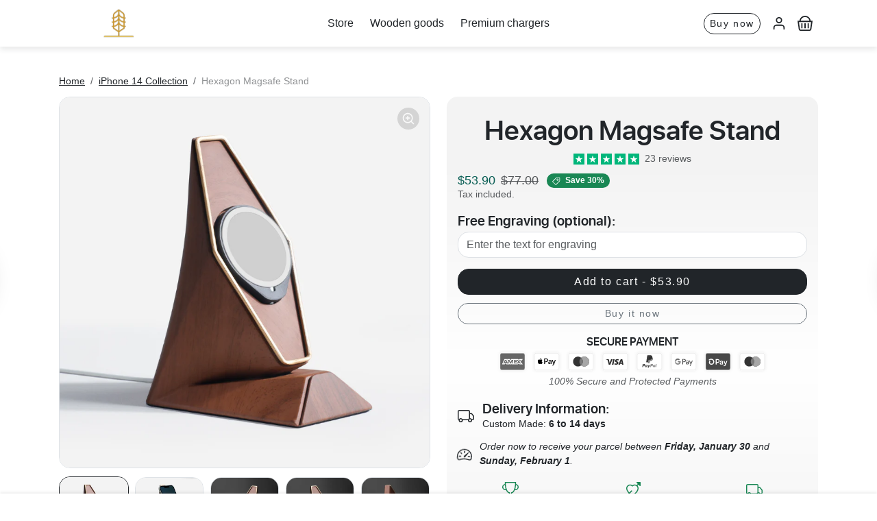

--- FILE ---
content_type: text/html; charset=utf-8
request_url: https://craft-kitties.com/collections/iphone-14-collection/products/hexagon-magsafe-stand
body_size: 56660
content:
<!doctype html>
<html
    class="scroll-on-animations" 
    data-inactive-tab-text="😍 Continue purchasing..."
    lang="en">
<head>
    <meta charset="utf-8">
    <meta name="viewport" content="width=device-width,initial-scale=1">
    <meta name="theme-color" content="#212529">

    <link rel="canonical" href="https://craft-kitties.com/products/hexagon-magsafe-stand">
    <link rel="preconnect" href="https://cdn.shopify.com" crossorigin>
    <link rel="preconnect" href="https://fonts.shopifycdn.com" crossorigin><link rel="icon" type="image/png" sizes="16x16" href="//craft-kitties.com/cdn/shop/files/favicon.webp?crop=center&height=16&v=1698146431&width=16">
        <link rel="icon" type="image/png" sizes="32x32" href="//craft-kitties.com/cdn/shop/files/favicon.webp?crop=center&height=32&v=1698146431&width=32">
        <link rel="apple-touch-icon" sizes="180x180" href="//craft-kitties.com/cdn/shop/files/favicon.webp?crop=center&height=180&v=1698146431&width=180"><title>
        Hexagon Magsafe Stand
 &ndash; CraftKitties</title>

    
        <meta name="description" content="📦 What&#39;s in the box:x1 Hexagon Magsafe Standx2 Phone Rings (for Android devices or non-MagSafe cases)x1 Magnetic Charger (15W)x1 USB-C Power Adapter (20W)x1 USB-C Extension Cable (1m)">
    

    
  
<meta property="og:site_name" content="CraftKitties">
<meta property="og:url" content="https://craft-kitties.com/products/hexagon-magsafe-stand">
<meta property="og:title" content="Hexagon Magsafe Stand">
<meta property="og:type" content="product">
<meta property="og:description" content="📦 What&#39;s in the box:x1 Hexagon Magsafe Standx2 Phone Rings (for Android devices or non-MagSafe cases)x1 Magnetic Charger (15W)x1 USB-C Power Adapter (20W)x1 USB-C Extension Cable (1m)"><meta property="og:image" content="http://craft-kitties.com/cdn/shop/files/11.png?v=1701342735">
    <meta property="og:image:secure_url" content="https://craft-kitties.com/cdn/shop/files/11.png?v=1701342735">
    <meta property="og:image:width" content="800">
    <meta property="og:image:height" content="800"><meta property="og:price:amount" content="53.90">
    <meta property="og:price:currency" content="USD"><meta name="twitter:card" content="summary_large_image">
<meta name="twitter:title" content="Hexagon Magsafe Stand">
<meta name="twitter:description" content="📦 What&#39;s in the box:x1 Hexagon Magsafe Standx2 Phone Rings (for Android devices or non-MagSafe cases)x1 Magnetic Charger (15W)x1 USB-C Power Adapter (20W)x1 USB-C Extension Cable (1m)">

    <script>window.performance && window.performance.mark && window.performance.mark('shopify.content_for_header.start');</script><meta name="google-site-verification" content="Q2WFdjuC08Em0Mdgu1Ddg1sir8Gs5iLEK5VxcGbFpmM">
<meta id="shopify-digital-wallet" name="shopify-digital-wallet" content="/50637177019/digital_wallets/dialog">
<meta name="shopify-checkout-api-token" content="9e80d048496359ae31bae4cbb0625494">
<meta id="in-context-paypal-metadata" data-shop-id="50637177019" data-venmo-supported="false" data-environment="production" data-locale="en_US" data-paypal-v4="true" data-currency="USD">
<link rel="alternate" type="application/json+oembed" href="https://craft-kitties.com/products/hexagon-magsafe-stand.oembed">
<script async="async" src="/checkouts/internal/preloads.js?locale=en-US"></script>
<link rel="preconnect" href="https://shop.app" crossorigin="anonymous">
<script async="async" src="https://shop.app/checkouts/internal/preloads.js?locale=en-US&shop_id=50637177019" crossorigin="anonymous"></script>
<script id="apple-pay-shop-capabilities" type="application/json">{"shopId":50637177019,"countryCode":"HK","currencyCode":"USD","merchantCapabilities":["supports3DS"],"merchantId":"gid:\/\/shopify\/Shop\/50637177019","merchantName":"CraftKitties","requiredBillingContactFields":["postalAddress","email"],"requiredShippingContactFields":["postalAddress","email"],"shippingType":"shipping","supportedNetworks":["visa","masterCard","amex"],"total":{"type":"pending","label":"CraftKitties","amount":"1.00"},"shopifyPaymentsEnabled":true,"supportsSubscriptions":true}</script>
<script id="shopify-features" type="application/json">{"accessToken":"9e80d048496359ae31bae4cbb0625494","betas":["rich-media-storefront-analytics"],"domain":"craft-kitties.com","predictiveSearch":true,"shopId":50637177019,"locale":"en"}</script>
<script>var Shopify = Shopify || {};
Shopify.shop = "craftkitties.myshopify.com";
Shopify.locale = "en";
Shopify.currency = {"active":"USD","rate":"1.0"};
Shopify.country = "US";
Shopify.theme = {"name":"Mise en place Shopiweb-premium-1.8.1","id":140917833915,"schema_name":"Shopiweb Premium","schema_version":"1.8.1","theme_store_id":null,"role":"main"};
Shopify.theme.handle = "null";
Shopify.theme.style = {"id":null,"handle":null};
Shopify.cdnHost = "craft-kitties.com/cdn";
Shopify.routes = Shopify.routes || {};
Shopify.routes.root = "/";</script>
<script type="module">!function(o){(o.Shopify=o.Shopify||{}).modules=!0}(window);</script>
<script>!function(o){function n(){var o=[];function n(){o.push(Array.prototype.slice.apply(arguments))}return n.q=o,n}var t=o.Shopify=o.Shopify||{};t.loadFeatures=n(),t.autoloadFeatures=n()}(window);</script>
<script>
  window.ShopifyPay = window.ShopifyPay || {};
  window.ShopifyPay.apiHost = "shop.app\/pay";
  window.ShopifyPay.redirectState = null;
</script>
<script id="shop-js-analytics" type="application/json">{"pageType":"product"}</script>
<script defer="defer" async type="module" src="//craft-kitties.com/cdn/shopifycloud/shop-js/modules/v2/client.init-shop-cart-sync_WVOgQShq.en.esm.js"></script>
<script defer="defer" async type="module" src="//craft-kitties.com/cdn/shopifycloud/shop-js/modules/v2/chunk.common_C_13GLB1.esm.js"></script>
<script defer="defer" async type="module" src="//craft-kitties.com/cdn/shopifycloud/shop-js/modules/v2/chunk.modal_CLfMGd0m.esm.js"></script>
<script type="module">
  await import("//craft-kitties.com/cdn/shopifycloud/shop-js/modules/v2/client.init-shop-cart-sync_WVOgQShq.en.esm.js");
await import("//craft-kitties.com/cdn/shopifycloud/shop-js/modules/v2/chunk.common_C_13GLB1.esm.js");
await import("//craft-kitties.com/cdn/shopifycloud/shop-js/modules/v2/chunk.modal_CLfMGd0m.esm.js");

  window.Shopify.SignInWithShop?.initShopCartSync?.({"fedCMEnabled":true,"windoidEnabled":true});

</script>
<script>
  window.Shopify = window.Shopify || {};
  if (!window.Shopify.featureAssets) window.Shopify.featureAssets = {};
  window.Shopify.featureAssets['shop-js'] = {"shop-cart-sync":["modules/v2/client.shop-cart-sync_DuR37GeY.en.esm.js","modules/v2/chunk.common_C_13GLB1.esm.js","modules/v2/chunk.modal_CLfMGd0m.esm.js"],"init-fed-cm":["modules/v2/client.init-fed-cm_BucUoe6W.en.esm.js","modules/v2/chunk.common_C_13GLB1.esm.js","modules/v2/chunk.modal_CLfMGd0m.esm.js"],"shop-toast-manager":["modules/v2/client.shop-toast-manager_B0JfrpKj.en.esm.js","modules/v2/chunk.common_C_13GLB1.esm.js","modules/v2/chunk.modal_CLfMGd0m.esm.js"],"init-shop-cart-sync":["modules/v2/client.init-shop-cart-sync_WVOgQShq.en.esm.js","modules/v2/chunk.common_C_13GLB1.esm.js","modules/v2/chunk.modal_CLfMGd0m.esm.js"],"shop-button":["modules/v2/client.shop-button_B_U3bv27.en.esm.js","modules/v2/chunk.common_C_13GLB1.esm.js","modules/v2/chunk.modal_CLfMGd0m.esm.js"],"init-windoid":["modules/v2/client.init-windoid_DuP9q_di.en.esm.js","modules/v2/chunk.common_C_13GLB1.esm.js","modules/v2/chunk.modal_CLfMGd0m.esm.js"],"shop-cash-offers":["modules/v2/client.shop-cash-offers_BmULhtno.en.esm.js","modules/v2/chunk.common_C_13GLB1.esm.js","modules/v2/chunk.modal_CLfMGd0m.esm.js"],"pay-button":["modules/v2/client.pay-button_CrPSEbOK.en.esm.js","modules/v2/chunk.common_C_13GLB1.esm.js","modules/v2/chunk.modal_CLfMGd0m.esm.js"],"init-customer-accounts":["modules/v2/client.init-customer-accounts_jNk9cPYQ.en.esm.js","modules/v2/client.shop-login-button_DJ5ldayH.en.esm.js","modules/v2/chunk.common_C_13GLB1.esm.js","modules/v2/chunk.modal_CLfMGd0m.esm.js"],"avatar":["modules/v2/client.avatar_BTnouDA3.en.esm.js"],"checkout-modal":["modules/v2/client.checkout-modal_pBPyh9w8.en.esm.js","modules/v2/chunk.common_C_13GLB1.esm.js","modules/v2/chunk.modal_CLfMGd0m.esm.js"],"init-shop-for-new-customer-accounts":["modules/v2/client.init-shop-for-new-customer-accounts_BUoCy7a5.en.esm.js","modules/v2/client.shop-login-button_DJ5ldayH.en.esm.js","modules/v2/chunk.common_C_13GLB1.esm.js","modules/v2/chunk.modal_CLfMGd0m.esm.js"],"init-customer-accounts-sign-up":["modules/v2/client.init-customer-accounts-sign-up_CnczCz9H.en.esm.js","modules/v2/client.shop-login-button_DJ5ldayH.en.esm.js","modules/v2/chunk.common_C_13GLB1.esm.js","modules/v2/chunk.modal_CLfMGd0m.esm.js"],"init-shop-email-lookup-coordinator":["modules/v2/client.init-shop-email-lookup-coordinator_CzjY5t9o.en.esm.js","modules/v2/chunk.common_C_13GLB1.esm.js","modules/v2/chunk.modal_CLfMGd0m.esm.js"],"shop-follow-button":["modules/v2/client.shop-follow-button_CsYC63q7.en.esm.js","modules/v2/chunk.common_C_13GLB1.esm.js","modules/v2/chunk.modal_CLfMGd0m.esm.js"],"shop-login-button":["modules/v2/client.shop-login-button_DJ5ldayH.en.esm.js","modules/v2/chunk.common_C_13GLB1.esm.js","modules/v2/chunk.modal_CLfMGd0m.esm.js"],"shop-login":["modules/v2/client.shop-login_B9ccPdmx.en.esm.js","modules/v2/chunk.common_C_13GLB1.esm.js","modules/v2/chunk.modal_CLfMGd0m.esm.js"],"lead-capture":["modules/v2/client.lead-capture_D0K_KgYb.en.esm.js","modules/v2/chunk.common_C_13GLB1.esm.js","modules/v2/chunk.modal_CLfMGd0m.esm.js"],"payment-terms":["modules/v2/client.payment-terms_BWmiNN46.en.esm.js","modules/v2/chunk.common_C_13GLB1.esm.js","modules/v2/chunk.modal_CLfMGd0m.esm.js"]};
</script>
<script>(function() {
  var isLoaded = false;
  function asyncLoad() {
    if (isLoaded) return;
    isLoaded = true;
    var urls = ["https:\/\/pixel.orichi.info\/Content\/orichipixel.min.js?v=638149561875894201\u0026shop=craftkitties.myshopify.com","\/\/cdn.shopify.com\/proxy\/41925050a8aa605ea05fd2a793b5fcd6971d570c1a274d2f5f3d01d7f4074ac1\/api.goaffpro.com\/loader.js?shop=craftkitties.myshopify.com\u0026sp-cache-control=cHVibGljLCBtYXgtYWdlPTkwMA","https:\/\/cdn-app.cart-bot.net\/public\/js\/append.js?shop=craftkitties.myshopify.com"];
    for (var i = 0; i < urls.length; i++) {
      var s = document.createElement('script');
      s.type = 'text/javascript';
      s.async = true;
      s.src = urls[i];
      var x = document.getElementsByTagName('script')[0];
      x.parentNode.insertBefore(s, x);
    }
  };
  if(window.attachEvent) {
    window.attachEvent('onload', asyncLoad);
  } else {
    window.addEventListener('load', asyncLoad, false);
  }
})();</script>
<script id="__st">var __st={"a":50637177019,"offset":28800,"reqid":"1f1dac38-57bb-4baa-bef9-205d349e7b5a-1769556526","pageurl":"craft-kitties.com\/collections\/iphone-14-collection\/products\/hexagon-magsafe-stand","u":"4247783839d9","p":"product","rtyp":"product","rid":7902236770491};</script>
<script>window.ShopifyPaypalV4VisibilityTracking = true;</script>
<script id="captcha-bootstrap">!function(){'use strict';const t='contact',e='account',n='new_comment',o=[[t,t],['blogs',n],['comments',n],[t,'customer']],c=[[e,'customer_login'],[e,'guest_login'],[e,'recover_customer_password'],[e,'create_customer']],r=t=>t.map((([t,e])=>`form[action*='/${t}']:not([data-nocaptcha='true']) input[name='form_type'][value='${e}']`)).join(','),a=t=>()=>t?[...document.querySelectorAll(t)].map((t=>t.form)):[];function s(){const t=[...o],e=r(t);return a(e)}const i='password',u='form_key',d=['recaptcha-v3-token','g-recaptcha-response','h-captcha-response',i],f=()=>{try{return window.sessionStorage}catch{return}},m='__shopify_v',_=t=>t.elements[u];function p(t,e,n=!1){try{const o=window.sessionStorage,c=JSON.parse(o.getItem(e)),{data:r}=function(t){const{data:e,action:n}=t;return t[m]||n?{data:e,action:n}:{data:t,action:n}}(c);for(const[e,n]of Object.entries(r))t.elements[e]&&(t.elements[e].value=n);n&&o.removeItem(e)}catch(o){console.error('form repopulation failed',{error:o})}}const l='form_type',E='cptcha';function T(t){t.dataset[E]=!0}const w=window,h=w.document,L='Shopify',v='ce_forms',y='captcha';let A=!1;((t,e)=>{const n=(g='f06e6c50-85a8-45c8-87d0-21a2b65856fe',I='https://cdn.shopify.com/shopifycloud/storefront-forms-hcaptcha/ce_storefront_forms_captcha_hcaptcha.v1.5.2.iife.js',D={infoText:'Protected by hCaptcha',privacyText:'Privacy',termsText:'Terms'},(t,e,n)=>{const o=w[L][v],c=o.bindForm;if(c)return c(t,g,e,D).then(n);var r;o.q.push([[t,g,e,D],n]),r=I,A||(h.body.append(Object.assign(h.createElement('script'),{id:'captcha-provider',async:!0,src:r})),A=!0)});var g,I,D;w[L]=w[L]||{},w[L][v]=w[L][v]||{},w[L][v].q=[],w[L][y]=w[L][y]||{},w[L][y].protect=function(t,e){n(t,void 0,e),T(t)},Object.freeze(w[L][y]),function(t,e,n,w,h,L){const[v,y,A,g]=function(t,e,n){const i=e?o:[],u=t?c:[],d=[...i,...u],f=r(d),m=r(i),_=r(d.filter((([t,e])=>n.includes(e))));return[a(f),a(m),a(_),s()]}(w,h,L),I=t=>{const e=t.target;return e instanceof HTMLFormElement?e:e&&e.form},D=t=>v().includes(t);t.addEventListener('submit',(t=>{const e=I(t);if(!e)return;const n=D(e)&&!e.dataset.hcaptchaBound&&!e.dataset.recaptchaBound,o=_(e),c=g().includes(e)&&(!o||!o.value);(n||c)&&t.preventDefault(),c&&!n&&(function(t){try{if(!f())return;!function(t){const e=f();if(!e)return;const n=_(t);if(!n)return;const o=n.value;o&&e.removeItem(o)}(t);const e=Array.from(Array(32),(()=>Math.random().toString(36)[2])).join('');!function(t,e){_(t)||t.append(Object.assign(document.createElement('input'),{type:'hidden',name:u})),t.elements[u].value=e}(t,e),function(t,e){const n=f();if(!n)return;const o=[...t.querySelectorAll(`input[type='${i}']`)].map((({name:t})=>t)),c=[...d,...o],r={};for(const[a,s]of new FormData(t).entries())c.includes(a)||(r[a]=s);n.setItem(e,JSON.stringify({[m]:1,action:t.action,data:r}))}(t,e)}catch(e){console.error('failed to persist form',e)}}(e),e.submit())}));const S=(t,e)=>{t&&!t.dataset[E]&&(n(t,e.some((e=>e===t))),T(t))};for(const o of['focusin','change'])t.addEventListener(o,(t=>{const e=I(t);D(e)&&S(e,y())}));const B=e.get('form_key'),M=e.get(l),P=B&&M;t.addEventListener('DOMContentLoaded',(()=>{const t=y();if(P)for(const e of t)e.elements[l].value===M&&p(e,B);[...new Set([...A(),...v().filter((t=>'true'===t.dataset.shopifyCaptcha))])].forEach((e=>S(e,t)))}))}(h,new URLSearchParams(w.location.search),n,t,e,['guest_login'])})(!0,!0)}();</script>
<script integrity="sha256-4kQ18oKyAcykRKYeNunJcIwy7WH5gtpwJnB7kiuLZ1E=" data-source-attribution="shopify.loadfeatures" defer="defer" src="//craft-kitties.com/cdn/shopifycloud/storefront/assets/storefront/load_feature-a0a9edcb.js" crossorigin="anonymous"></script>
<script crossorigin="anonymous" defer="defer" src="//craft-kitties.com/cdn/shopifycloud/storefront/assets/shopify_pay/storefront-65b4c6d7.js?v=20250812"></script>
<script data-source-attribution="shopify.dynamic_checkout.dynamic.init">var Shopify=Shopify||{};Shopify.PaymentButton=Shopify.PaymentButton||{isStorefrontPortableWallets:!0,init:function(){window.Shopify.PaymentButton.init=function(){};var t=document.createElement("script");t.src="https://craft-kitties.com/cdn/shopifycloud/portable-wallets/latest/portable-wallets.en.js",t.type="module",document.head.appendChild(t)}};
</script>
<script data-source-attribution="shopify.dynamic_checkout.buyer_consent">
  function portableWalletsHideBuyerConsent(e){var t=document.getElementById("shopify-buyer-consent"),n=document.getElementById("shopify-subscription-policy-button");t&&n&&(t.classList.add("hidden"),t.setAttribute("aria-hidden","true"),n.removeEventListener("click",e))}function portableWalletsShowBuyerConsent(e){var t=document.getElementById("shopify-buyer-consent"),n=document.getElementById("shopify-subscription-policy-button");t&&n&&(t.classList.remove("hidden"),t.removeAttribute("aria-hidden"),n.addEventListener("click",e))}window.Shopify?.PaymentButton&&(window.Shopify.PaymentButton.hideBuyerConsent=portableWalletsHideBuyerConsent,window.Shopify.PaymentButton.showBuyerConsent=portableWalletsShowBuyerConsent);
</script>
<script data-source-attribution="shopify.dynamic_checkout.cart.bootstrap">document.addEventListener("DOMContentLoaded",(function(){function t(){return document.querySelector("shopify-accelerated-checkout-cart, shopify-accelerated-checkout")}if(t())Shopify.PaymentButton.init();else{new MutationObserver((function(e,n){t()&&(Shopify.PaymentButton.init(),n.disconnect())})).observe(document.body,{childList:!0,subtree:!0})}}));
</script>
<link id="shopify-accelerated-checkout-styles" rel="stylesheet" media="screen" href="https://craft-kitties.com/cdn/shopifycloud/portable-wallets/latest/accelerated-checkout-backwards-compat.css" crossorigin="anonymous">
<style id="shopify-accelerated-checkout-cart">
        #shopify-buyer-consent {
  margin-top: 1em;
  display: inline-block;
  width: 100%;
}

#shopify-buyer-consent.hidden {
  display: none;
}

#shopify-subscription-policy-button {
  background: none;
  border: none;
  padding: 0;
  text-decoration: underline;
  font-size: inherit;
  cursor: pointer;
}

#shopify-subscription-policy-button::before {
  box-shadow: none;
}

      </style>

<script>window.performance && window.performance.mark && window.performance.mark('shopify.content_for_header.end');</script>

    <style data-shopify>
    /* Code personnalisé ~ CSS */
      
    </style>

    <style>
        :root {
            
                --bs-border-color: var(--bs-light-darken-10);
            
        }
    </style>

    <link href="//craft-kitties.com/cdn/shop/t/28/assets/vendor-bootstrap.min.css?v=165122907557320357581756888467" rel="stylesheet">
    <link href="//craft-kitties.com/cdn/shop/t/28/assets/vendor-splide.min.css?v=44329677166622589231756888467" rel="stylesheet" media="print" onload="this.media='all'">
    <link href="//craft-kitties.com/cdn/shop/t/28/assets/vendor-animate.min.css?v=117445339244174673761756888467" rel="stylesheet" media="print" onload="this.media='all'">
    <link href="//craft-kitties.com/cdn/shop/t/28/assets/variables.css?v=139344707602386367891758193936" rel="stylesheet">
    <link href="//craft-kitties.com/cdn/shop/t/28/assets/base.css?v=159848990403564459821756888617" rel="stylesheet">
    <link href="//craft-kitties.com/cdn/shop/t/28/assets/general.css?v=68309919226025921921756888618" rel="stylesheet">
    <link href="//craft-kitties.com/cdn/shop/t/28/assets/sections.css?v=154648460425518346221756888617" rel="stylesheet">
    <link href="//craft-kitties.com/cdn/shop/t/28/assets/collection.css?v=111871670453819682651756888617" rel="stylesheet">
    <link href="//craft-kitties.com/cdn/shop/t/28/assets/product.css?v=72521802918153063371756888619" rel="stylesheet">
    <link href="//craft-kitties.com/cdn/shop/t/28/assets/cart.css?v=158395885140540838641756888617" rel="stylesheet">
    <link href="//craft-kitties.com/cdn/shop/t/28/assets/custom.css?v=58013027858565158311756888617" rel="stylesheet">

    <script>
        Shopify.money_format = "<span class=money>${{amount}}</span>"
        window.theme = {
            product: {
                addToCart: 'Add to cart',
                addedToCart: '✓ Added to cart',
                soldOut: 'Sold out',
                unavailable: 'Unavailable',
                priceRegular: 'Regular price',
                priceFrom: 'From',
                priceSale: 'Sale price',
                save: 'Save',
            }
        }
    </script>

    

    
        <link href="//craft-kitties.com/cdn/shop/t/28/assets/vendor-glightbox.min.css?v=47676404177181227621756888467" rel="stylesheet" media="print" onload="this.media='all'">
        <script src="//craft-kitties.com/cdn/shop/t/28/assets/vendor-glightbox.min.js?v=151956474687687549541756888467" defer></script>
    

    <script src="//craft-kitties.com/cdn/shopifycloud/storefront/assets/themes_support/shopify_common-5f594365.js" defer></script>
    <script src="//craft-kitties.com/cdn/shop/t/28/assets/vendor-bootstrap.bundle.min.js?v=18058466983537391601756888467" defer></script>
    <script src="//craft-kitties.com/cdn/shop/t/28/assets/vendor-splide.min.js?v=73338738898036601811756888467" defer></script>
    <script src="//craft-kitties.com/cdn/shop/t/28/assets/base.js?v=88187105714513531961756888617" defer></script>
    <script src="//craft-kitties.com/cdn/shop/t/28/assets/general.js?v=53686260013273529501756888619" defer></script>
    <script src="//craft-kitties.com/cdn/shop/t/28/assets/search.js?v=51864669031187171991756888617" defer></script>
    <script src="//craft-kitties.com/cdn/shop/t/28/assets/sections.js?v=70097574829043791761756888617" defer></script>
    <script src="//craft-kitties.com/cdn/shop/t/28/assets/collection.js?v=28403890099244665381756888617" defer></script>
    <script src="//craft-kitties.com/cdn/shop/t/28/assets/product.js?v=123353278913967697541756888617" defer></script>
    <script src="//craft-kitties.com/cdn/shop/t/28/assets/cart.js?v=154577099781478211491756888618" defer></script>
    <script src="//craft-kitties.com/cdn/shop/t/28/assets/custom.js?v=96677771375636128231756888618" defer></script>

    

    <!-- Code personnalisé ~ Javascript -->
    
  
    <!-- Code personnalisé ~ Head -->
    

    

    <!-- Shopify Theme Version Tracker -->
    
    
    
    
    
    

    
    
    
    
    
    <div id="shopify-theme-info"
      data-theme-id="140917833915"
      data-theme-color="#212529"
      data-theme-name="Mise en place Shopiweb-premium-1.8.1"
      data-theme-admin-name="Shopiweb Premium"
      data-theme-version="1.8.1"
      data-theme-role="main"
      data-shop-name="CraftKitties"
      data-shop-domain="craft-kitties.com"data-shop-favicon="https://craft-kitties.com/cdn/shop/files/favicon.webp?v=1698146431"data-font-body-family=""system_ui""
      data-products-count="191"
      data-collections-count="42"
      data-pages-count="14"
      data-locale-count="1"
      data-languages="en"
      data-shop-currency="USD"
      data-shop-currencies="USD ($), EUR (€), HKD ($), GBP (£)"
      data-shop-myshopify-domain="craftkitties.myshopify.com"
    >
    </div>
<!-- Pinterest Tag -->
<script>
!function(e){if(!window.pintrk){window.pintrk = function () {
window.pintrk.queue.push(Array.prototype.slice.call(arguments))};var
  n=window.pintrk;n.queue=[],n.version="3.0";var
  t=document.createElement("script");t.async=!0,t.src=e;var
  r=document.getElementsByTagName("script")[0];
  r.parentNode.insertBefore(t,r)}}("https://s.pinimg.com/ct/core.js");
pintrk('load', '2612675832863', {em: '<user_email_address>'});
pintrk('page');
</script>
<noscript>
<img height="1" width="1" style="display:none;" alt=""
  src="https://ct.pinterest.com/v3/?event=init&tid=2612675832863&pd[em]=<hashed_email_address>&noscript=1" />
</noscript>
<!-- end Pinterest Tag -->
<!-- Google tag (gtag.js) -->
<script async src="https://www.googletagmanager.com/gtag/js?id=AW-11425145327">
</script>
<script>
  window.dataLayer = window.dataLayer || [];
  function gtag(){dataLayer.push(arguments);}
  gtag('js', new Date());

  gtag('config', 'AW-11425145327');
</script>
<link href="https://monorail-edge.shopifysvc.com" rel="dns-prefetch">
<script>(function(){if ("sendBeacon" in navigator && "performance" in window) {try {var session_token_from_headers = performance.getEntriesByType('navigation')[0].serverTiming.find(x => x.name == '_s').description;} catch {var session_token_from_headers = undefined;}var session_cookie_matches = document.cookie.match(/_shopify_s=([^;]*)/);var session_token_from_cookie = session_cookie_matches && session_cookie_matches.length === 2 ? session_cookie_matches[1] : "";var session_token = session_token_from_headers || session_token_from_cookie || "";function handle_abandonment_event(e) {var entries = performance.getEntries().filter(function(entry) {return /monorail-edge.shopifysvc.com/.test(entry.name);});if (!window.abandonment_tracked && entries.length === 0) {window.abandonment_tracked = true;var currentMs = Date.now();var navigation_start = performance.timing.navigationStart;var payload = {shop_id: 50637177019,url: window.location.href,navigation_start,duration: currentMs - navigation_start,session_token,page_type: "product"};window.navigator.sendBeacon("https://monorail-edge.shopifysvc.com/v1/produce", JSON.stringify({schema_id: "online_store_buyer_site_abandonment/1.1",payload: payload,metadata: {event_created_at_ms: currentMs,event_sent_at_ms: currentMs}}));}}window.addEventListener('pagehide', handle_abandonment_event);}}());</script>
<script id="web-pixels-manager-setup">(function e(e,d,r,n,o){if(void 0===o&&(o={}),!Boolean(null===(a=null===(i=window.Shopify)||void 0===i?void 0:i.analytics)||void 0===a?void 0:a.replayQueue)){var i,a;window.Shopify=window.Shopify||{};var t=window.Shopify;t.analytics=t.analytics||{};var s=t.analytics;s.replayQueue=[],s.publish=function(e,d,r){return s.replayQueue.push([e,d,r]),!0};try{self.performance.mark("wpm:start")}catch(e){}var l=function(){var e={modern:/Edge?\/(1{2}[4-9]|1[2-9]\d|[2-9]\d{2}|\d{4,})\.\d+(\.\d+|)|Firefox\/(1{2}[4-9]|1[2-9]\d|[2-9]\d{2}|\d{4,})\.\d+(\.\d+|)|Chrom(ium|e)\/(9{2}|\d{3,})\.\d+(\.\d+|)|(Maci|X1{2}).+ Version\/(15\.\d+|(1[6-9]|[2-9]\d|\d{3,})\.\d+)([,.]\d+|)( \(\w+\)|)( Mobile\/\w+|) Safari\/|Chrome.+OPR\/(9{2}|\d{3,})\.\d+\.\d+|(CPU[ +]OS|iPhone[ +]OS|CPU[ +]iPhone|CPU IPhone OS|CPU iPad OS)[ +]+(15[._]\d+|(1[6-9]|[2-9]\d|\d{3,})[._]\d+)([._]\d+|)|Android:?[ /-](13[3-9]|1[4-9]\d|[2-9]\d{2}|\d{4,})(\.\d+|)(\.\d+|)|Android.+Firefox\/(13[5-9]|1[4-9]\d|[2-9]\d{2}|\d{4,})\.\d+(\.\d+|)|Android.+Chrom(ium|e)\/(13[3-9]|1[4-9]\d|[2-9]\d{2}|\d{4,})\.\d+(\.\d+|)|SamsungBrowser\/([2-9]\d|\d{3,})\.\d+/,legacy:/Edge?\/(1[6-9]|[2-9]\d|\d{3,})\.\d+(\.\d+|)|Firefox\/(5[4-9]|[6-9]\d|\d{3,})\.\d+(\.\d+|)|Chrom(ium|e)\/(5[1-9]|[6-9]\d|\d{3,})\.\d+(\.\d+|)([\d.]+$|.*Safari\/(?![\d.]+ Edge\/[\d.]+$))|(Maci|X1{2}).+ Version\/(10\.\d+|(1[1-9]|[2-9]\d|\d{3,})\.\d+)([,.]\d+|)( \(\w+\)|)( Mobile\/\w+|) Safari\/|Chrome.+OPR\/(3[89]|[4-9]\d|\d{3,})\.\d+\.\d+|(CPU[ +]OS|iPhone[ +]OS|CPU[ +]iPhone|CPU IPhone OS|CPU iPad OS)[ +]+(10[._]\d+|(1[1-9]|[2-9]\d|\d{3,})[._]\d+)([._]\d+|)|Android:?[ /-](13[3-9]|1[4-9]\d|[2-9]\d{2}|\d{4,})(\.\d+|)(\.\d+|)|Mobile Safari.+OPR\/([89]\d|\d{3,})\.\d+\.\d+|Android.+Firefox\/(13[5-9]|1[4-9]\d|[2-9]\d{2}|\d{4,})\.\d+(\.\d+|)|Android.+Chrom(ium|e)\/(13[3-9]|1[4-9]\d|[2-9]\d{2}|\d{4,})\.\d+(\.\d+|)|Android.+(UC? ?Browser|UCWEB|U3)[ /]?(15\.([5-9]|\d{2,})|(1[6-9]|[2-9]\d|\d{3,})\.\d+)\.\d+|SamsungBrowser\/(5\.\d+|([6-9]|\d{2,})\.\d+)|Android.+MQ{2}Browser\/(14(\.(9|\d{2,})|)|(1[5-9]|[2-9]\d|\d{3,})(\.\d+|))(\.\d+|)|K[Aa][Ii]OS\/(3\.\d+|([4-9]|\d{2,})\.\d+)(\.\d+|)/},d=e.modern,r=e.legacy,n=navigator.userAgent;return n.match(d)?"modern":n.match(r)?"legacy":"unknown"}(),u="modern"===l?"modern":"legacy",c=(null!=n?n:{modern:"",legacy:""})[u],f=function(e){return[e.baseUrl,"/wpm","/b",e.hashVersion,"modern"===e.buildTarget?"m":"l",".js"].join("")}({baseUrl:d,hashVersion:r,buildTarget:u}),m=function(e){var d=e.version,r=e.bundleTarget,n=e.surface,o=e.pageUrl,i=e.monorailEndpoint;return{emit:function(e){var a=e.status,t=e.errorMsg,s=(new Date).getTime(),l=JSON.stringify({metadata:{event_sent_at_ms:s},events:[{schema_id:"web_pixels_manager_load/3.1",payload:{version:d,bundle_target:r,page_url:o,status:a,surface:n,error_msg:t},metadata:{event_created_at_ms:s}}]});if(!i)return console&&console.warn&&console.warn("[Web Pixels Manager] No Monorail endpoint provided, skipping logging."),!1;try{return self.navigator.sendBeacon.bind(self.navigator)(i,l)}catch(e){}var u=new XMLHttpRequest;try{return u.open("POST",i,!0),u.setRequestHeader("Content-Type","text/plain"),u.send(l),!0}catch(e){return console&&console.warn&&console.warn("[Web Pixels Manager] Got an unhandled error while logging to Monorail."),!1}}}}({version:r,bundleTarget:l,surface:e.surface,pageUrl:self.location.href,monorailEndpoint:e.monorailEndpoint});try{o.browserTarget=l,function(e){var d=e.src,r=e.async,n=void 0===r||r,o=e.onload,i=e.onerror,a=e.sri,t=e.scriptDataAttributes,s=void 0===t?{}:t,l=document.createElement("script"),u=document.querySelector("head"),c=document.querySelector("body");if(l.async=n,l.src=d,a&&(l.integrity=a,l.crossOrigin="anonymous"),s)for(var f in s)if(Object.prototype.hasOwnProperty.call(s,f))try{l.dataset[f]=s[f]}catch(e){}if(o&&l.addEventListener("load",o),i&&l.addEventListener("error",i),u)u.appendChild(l);else{if(!c)throw new Error("Did not find a head or body element to append the script");c.appendChild(l)}}({src:f,async:!0,onload:function(){if(!function(){var e,d;return Boolean(null===(d=null===(e=window.Shopify)||void 0===e?void 0:e.analytics)||void 0===d?void 0:d.initialized)}()){var d=window.webPixelsManager.init(e)||void 0;if(d){var r=window.Shopify.analytics;r.replayQueue.forEach((function(e){var r=e[0],n=e[1],o=e[2];d.publishCustomEvent(r,n,o)})),r.replayQueue=[],r.publish=d.publishCustomEvent,r.visitor=d.visitor,r.initialized=!0}}},onerror:function(){return m.emit({status:"failed",errorMsg:"".concat(f," has failed to load")})},sri:function(e){var d=/^sha384-[A-Za-z0-9+/=]+$/;return"string"==typeof e&&d.test(e)}(c)?c:"",scriptDataAttributes:o}),m.emit({status:"loading"})}catch(e){m.emit({status:"failed",errorMsg:(null==e?void 0:e.message)||"Unknown error"})}}})({shopId: 50637177019,storefrontBaseUrl: "https://craft-kitties.com",extensionsBaseUrl: "https://extensions.shopifycdn.com/cdn/shopifycloud/web-pixels-manager",monorailEndpoint: "https://monorail-edge.shopifysvc.com/unstable/produce_batch",surface: "storefront-renderer",enabledBetaFlags: ["2dca8a86"],webPixelsConfigList: [{"id":"1305149627","configuration":"{\"config\":\"{\\\"google_tag_ids\\\":[\\\"AW-11425145327\\\",\\\"GT-KDZ5D3WF\\\"],\\\"target_country\\\":\\\"US\\\",\\\"gtag_events\\\":[{\\\"type\\\":\\\"begin_checkout\\\",\\\"action_label\\\":\\\"AW-11425145327\\\/DIkkCL2hp8EbEO_D98cq\\\"},{\\\"type\\\":\\\"search\\\",\\\"action_label\\\":\\\"AW-11425145327\\\/YXfeCJujp8EbEO_D98cq\\\"},{\\\"type\\\":\\\"view_item\\\",\\\"action_label\\\":[\\\"AW-11425145327\\\/OXmiCMahp8EbEO_D98cq\\\",\\\"MC-D2C9TL41M2\\\"]},{\\\"type\\\":\\\"purchase\\\",\\\"action_label\\\":[\\\"AW-11425145327\\\/gienCLqhp8EbEO_D98cq\\\",\\\"MC-D2C9TL41M2\\\"]},{\\\"type\\\":\\\"page_view\\\",\\\"action_label\\\":[\\\"AW-11425145327\\\/hU0-CMOhp8EbEO_D98cq\\\",\\\"MC-D2C9TL41M2\\\"]},{\\\"type\\\":\\\"add_payment_info\\\",\\\"action_label\\\":\\\"AW-11425145327\\\/LyzzCJ6jp8EbEO_D98cq\\\"},{\\\"type\\\":\\\"add_to_cart\\\",\\\"action_label\\\":\\\"AW-11425145327\\\/qdTmCMChp8EbEO_D98cq\\\"}],\\\"enable_monitoring_mode\\\":false}\"}","eventPayloadVersion":"v1","runtimeContext":"OPEN","scriptVersion":"b2a88bafab3e21179ed38636efcd8a93","type":"APP","apiClientId":1780363,"privacyPurposes":[],"dataSharingAdjustments":{"protectedCustomerApprovalScopes":["read_customer_address","read_customer_email","read_customer_name","read_customer_personal_data","read_customer_phone"]}},{"id":"1226014907","configuration":"{\"pixel_id\":\"1190714002971462\",\"pixel_type\":\"facebook_pixel\"}","eventPayloadVersion":"v1","runtimeContext":"OPEN","scriptVersion":"ca16bc87fe92b6042fbaa3acc2fbdaa6","type":"APP","apiClientId":2329312,"privacyPurposes":["ANALYTICS","MARKETING","SALE_OF_DATA"],"dataSharingAdjustments":{"protectedCustomerApprovalScopes":["read_customer_address","read_customer_email","read_customer_name","read_customer_personal_data","read_customer_phone"]}},{"id":"759496891","configuration":"{\"shop\":\"craftkitties.myshopify.com\",\"cookie_duration\":\"604800\"}","eventPayloadVersion":"v1","runtimeContext":"STRICT","scriptVersion":"a2e7513c3708f34b1f617d7ce88f9697","type":"APP","apiClientId":2744533,"privacyPurposes":["ANALYTICS","MARKETING"],"dataSharingAdjustments":{"protectedCustomerApprovalScopes":["read_customer_address","read_customer_email","read_customer_name","read_customer_personal_data","read_customer_phone"]}},{"id":"671088827","configuration":"{ \"accountID\": \"234\", \"domain\": \"craftkitties.myshopify.com\" }","eventPayloadVersion":"v1","runtimeContext":"STRICT","scriptVersion":"8931b928ae171488d5e8aa0e7d4b2273","type":"APP","apiClientId":5113899,"privacyPurposes":["ANALYTICS","MARKETING","SALE_OF_DATA"],"dataSharingAdjustments":{"protectedCustomerApprovalScopes":["read_customer_email","read_customer_name","read_customer_personal_data","read_customer_phone"]}},{"id":"118522043","eventPayloadVersion":"1","runtimeContext":"LAX","scriptVersion":"2","type":"CUSTOM","privacyPurposes":["ANALYTICS","MARKETING","SALE_OF_DATA"],"name":"Pinterest"},{"id":"shopify-app-pixel","configuration":"{}","eventPayloadVersion":"v1","runtimeContext":"STRICT","scriptVersion":"0450","apiClientId":"shopify-pixel","type":"APP","privacyPurposes":["ANALYTICS","MARKETING"]},{"id":"shopify-custom-pixel","eventPayloadVersion":"v1","runtimeContext":"LAX","scriptVersion":"0450","apiClientId":"shopify-pixel","type":"CUSTOM","privacyPurposes":["ANALYTICS","MARKETING"]}],isMerchantRequest: false,initData: {"shop":{"name":"CraftKitties","paymentSettings":{"currencyCode":"USD"},"myshopifyDomain":"craftkitties.myshopify.com","countryCode":"HK","storefrontUrl":"https:\/\/craft-kitties.com"},"customer":null,"cart":null,"checkout":null,"productVariants":[{"price":{"amount":53.9,"currencyCode":"USD"},"product":{"title":"Hexagon Magsafe Stand","vendor":"Craft Kitties","id":"7902236770491","untranslatedTitle":"Hexagon Magsafe Stand","url":"\/products\/hexagon-magsafe-stand","type":"Mobile Phone Stands"},"id":"44837908349115","image":{"src":"\/\/craft-kitties.com\/cdn\/shop\/files\/11.png?v=1701342735"},"sku":"M03-0168-R09V1","title":"Default Title","untranslatedTitle":"Default Title"}],"purchasingCompany":null},},"https://craft-kitties.com/cdn","fcfee988w5aeb613cpc8e4bc33m6693e112",{"modern":"","legacy":""},{"shopId":"50637177019","storefrontBaseUrl":"https:\/\/craft-kitties.com","extensionBaseUrl":"https:\/\/extensions.shopifycdn.com\/cdn\/shopifycloud\/web-pixels-manager","surface":"storefront-renderer","enabledBetaFlags":"[\"2dca8a86\"]","isMerchantRequest":"false","hashVersion":"fcfee988w5aeb613cpc8e4bc33m6693e112","publish":"custom","events":"[[\"page_viewed\",{}],[\"product_viewed\",{\"productVariant\":{\"price\":{\"amount\":53.9,\"currencyCode\":\"USD\"},\"product\":{\"title\":\"Hexagon Magsafe Stand\",\"vendor\":\"Craft Kitties\",\"id\":\"7902236770491\",\"untranslatedTitle\":\"Hexagon Magsafe Stand\",\"url\":\"\/products\/hexagon-magsafe-stand\",\"type\":\"Mobile Phone Stands\"},\"id\":\"44837908349115\",\"image\":{\"src\":\"\/\/craft-kitties.com\/cdn\/shop\/files\/11.png?v=1701342735\"},\"sku\":\"M03-0168-R09V1\",\"title\":\"Default Title\",\"untranslatedTitle\":\"Default Title\"}}]]"});</script><script>
  window.ShopifyAnalytics = window.ShopifyAnalytics || {};
  window.ShopifyAnalytics.meta = window.ShopifyAnalytics.meta || {};
  window.ShopifyAnalytics.meta.currency = 'USD';
  var meta = {"product":{"id":7902236770491,"gid":"gid:\/\/shopify\/Product\/7902236770491","vendor":"Craft Kitties","type":"Mobile Phone Stands","handle":"hexagon-magsafe-stand","variants":[{"id":44837908349115,"price":5390,"name":"Hexagon Magsafe Stand","public_title":null,"sku":"M03-0168-R09V1"}],"remote":false},"page":{"pageType":"product","resourceType":"product","resourceId":7902236770491,"requestId":"1f1dac38-57bb-4baa-bef9-205d349e7b5a-1769556526"}};
  for (var attr in meta) {
    window.ShopifyAnalytics.meta[attr] = meta[attr];
  }
</script>
<script class="analytics">
  (function () {
    var customDocumentWrite = function(content) {
      var jquery = null;

      if (window.jQuery) {
        jquery = window.jQuery;
      } else if (window.Checkout && window.Checkout.$) {
        jquery = window.Checkout.$;
      }

      if (jquery) {
        jquery('body').append(content);
      }
    };

    var hasLoggedConversion = function(token) {
      if (token) {
        return document.cookie.indexOf('loggedConversion=' + token) !== -1;
      }
      return false;
    }

    var setCookieIfConversion = function(token) {
      if (token) {
        var twoMonthsFromNow = new Date(Date.now());
        twoMonthsFromNow.setMonth(twoMonthsFromNow.getMonth() + 2);

        document.cookie = 'loggedConversion=' + token + '; expires=' + twoMonthsFromNow;
      }
    }

    var trekkie = window.ShopifyAnalytics.lib = window.trekkie = window.trekkie || [];
    if (trekkie.integrations) {
      return;
    }
    trekkie.methods = [
      'identify',
      'page',
      'ready',
      'track',
      'trackForm',
      'trackLink'
    ];
    trekkie.factory = function(method) {
      return function() {
        var args = Array.prototype.slice.call(arguments);
        args.unshift(method);
        trekkie.push(args);
        return trekkie;
      };
    };
    for (var i = 0; i < trekkie.methods.length; i++) {
      var key = trekkie.methods[i];
      trekkie[key] = trekkie.factory(key);
    }
    trekkie.load = function(config) {
      trekkie.config = config || {};
      trekkie.config.initialDocumentCookie = document.cookie;
      var first = document.getElementsByTagName('script')[0];
      var script = document.createElement('script');
      script.type = 'text/javascript';
      script.onerror = function(e) {
        var scriptFallback = document.createElement('script');
        scriptFallback.type = 'text/javascript';
        scriptFallback.onerror = function(error) {
                var Monorail = {
      produce: function produce(monorailDomain, schemaId, payload) {
        var currentMs = new Date().getTime();
        var event = {
          schema_id: schemaId,
          payload: payload,
          metadata: {
            event_created_at_ms: currentMs,
            event_sent_at_ms: currentMs
          }
        };
        return Monorail.sendRequest("https://" + monorailDomain + "/v1/produce", JSON.stringify(event));
      },
      sendRequest: function sendRequest(endpointUrl, payload) {
        // Try the sendBeacon API
        if (window && window.navigator && typeof window.navigator.sendBeacon === 'function' && typeof window.Blob === 'function' && !Monorail.isIos12()) {
          var blobData = new window.Blob([payload], {
            type: 'text/plain'
          });

          if (window.navigator.sendBeacon(endpointUrl, blobData)) {
            return true;
          } // sendBeacon was not successful

        } // XHR beacon

        var xhr = new XMLHttpRequest();

        try {
          xhr.open('POST', endpointUrl);
          xhr.setRequestHeader('Content-Type', 'text/plain');
          xhr.send(payload);
        } catch (e) {
          console.log(e);
        }

        return false;
      },
      isIos12: function isIos12() {
        return window.navigator.userAgent.lastIndexOf('iPhone; CPU iPhone OS 12_') !== -1 || window.navigator.userAgent.lastIndexOf('iPad; CPU OS 12_') !== -1;
      }
    };
    Monorail.produce('monorail-edge.shopifysvc.com',
      'trekkie_storefront_load_errors/1.1',
      {shop_id: 50637177019,
      theme_id: 140917833915,
      app_name: "storefront",
      context_url: window.location.href,
      source_url: "//craft-kitties.com/cdn/s/trekkie.storefront.a804e9514e4efded663580eddd6991fcc12b5451.min.js"});

        };
        scriptFallback.async = true;
        scriptFallback.src = '//craft-kitties.com/cdn/s/trekkie.storefront.a804e9514e4efded663580eddd6991fcc12b5451.min.js';
        first.parentNode.insertBefore(scriptFallback, first);
      };
      script.async = true;
      script.src = '//craft-kitties.com/cdn/s/trekkie.storefront.a804e9514e4efded663580eddd6991fcc12b5451.min.js';
      first.parentNode.insertBefore(script, first);
    };
    trekkie.load(
      {"Trekkie":{"appName":"storefront","development":false,"defaultAttributes":{"shopId":50637177019,"isMerchantRequest":null,"themeId":140917833915,"themeCityHash":"14679667788205315064","contentLanguage":"en","currency":"USD","eventMetadataId":"e1ca463b-fffb-40b9-8d38-a07adea429b2"},"isServerSideCookieWritingEnabled":true,"monorailRegion":"shop_domain","enabledBetaFlags":["65f19447"]},"Session Attribution":{},"S2S":{"facebookCapiEnabled":true,"source":"trekkie-storefront-renderer","apiClientId":580111}}
    );

    var loaded = false;
    trekkie.ready(function() {
      if (loaded) return;
      loaded = true;

      window.ShopifyAnalytics.lib = window.trekkie;

      var originalDocumentWrite = document.write;
      document.write = customDocumentWrite;
      try { window.ShopifyAnalytics.merchantGoogleAnalytics.call(this); } catch(error) {};
      document.write = originalDocumentWrite;

      window.ShopifyAnalytics.lib.page(null,{"pageType":"product","resourceType":"product","resourceId":7902236770491,"requestId":"1f1dac38-57bb-4baa-bef9-205d349e7b5a-1769556526","shopifyEmitted":true});

      var match = window.location.pathname.match(/checkouts\/(.+)\/(thank_you|post_purchase)/)
      var token = match? match[1]: undefined;
      if (!hasLoggedConversion(token)) {
        setCookieIfConversion(token);
        window.ShopifyAnalytics.lib.track("Viewed Product",{"currency":"USD","variantId":44837908349115,"productId":7902236770491,"productGid":"gid:\/\/shopify\/Product\/7902236770491","name":"Hexagon Magsafe Stand","price":"53.90","sku":"M03-0168-R09V1","brand":"Craft Kitties","variant":null,"category":"Mobile Phone Stands","nonInteraction":true,"remote":false},undefined,undefined,{"shopifyEmitted":true});
      window.ShopifyAnalytics.lib.track("monorail:\/\/trekkie_storefront_viewed_product\/1.1",{"currency":"USD","variantId":44837908349115,"productId":7902236770491,"productGid":"gid:\/\/shopify\/Product\/7902236770491","name":"Hexagon Magsafe Stand","price":"53.90","sku":"M03-0168-R09V1","brand":"Craft Kitties","variant":null,"category":"Mobile Phone Stands","nonInteraction":true,"remote":false,"referer":"https:\/\/craft-kitties.com\/collections\/iphone-14-collection\/products\/hexagon-magsafe-stand"});
      }
    });


        var eventsListenerScript = document.createElement('script');
        eventsListenerScript.async = true;
        eventsListenerScript.src = "//craft-kitties.com/cdn/shopifycloud/storefront/assets/shop_events_listener-3da45d37.js";
        document.getElementsByTagName('head')[0].appendChild(eventsListenerScript);

})();</script>
  <script>
  if (!window.ga || (window.ga && typeof window.ga !== 'function')) {
    window.ga = function ga() {
      (window.ga.q = window.ga.q || []).push(arguments);
      if (window.Shopify && window.Shopify.analytics && typeof window.Shopify.analytics.publish === 'function') {
        window.Shopify.analytics.publish("ga_stub_called", {}, {sendTo: "google_osp_migration"});
      }
      console.error("Shopify's Google Analytics stub called with:", Array.from(arguments), "\nSee https://help.shopify.com/manual/promoting-marketing/pixels/pixel-migration#google for more information.");
    };
    if (window.Shopify && window.Shopify.analytics && typeof window.Shopify.analytics.publish === 'function') {
      window.Shopify.analytics.publish("ga_stub_initialized", {}, {sendTo: "google_osp_migration"});
    }
  }
</script>
<script
  defer
  src="https://craft-kitties.com/cdn/shopifycloud/perf-kit/shopify-perf-kit-3.0.4.min.js"
  data-application="storefront-renderer"
  data-shop-id="50637177019"
  data-render-region="gcp-us-east1"
  data-page-type="product"
  data-theme-instance-id="140917833915"
  data-theme-name="Shopiweb Premium"
  data-theme-version="1.8.1"
  data-monorail-region="shop_domain"
  data-resource-timing-sampling-rate="10"
  data-shs="true"
  data-shs-beacon="true"
  data-shs-export-with-fetch="true"
  data-shs-logs-sample-rate="1"
  data-shs-beacon-endpoint="https://craft-kitties.com/api/collect"
></script>
</head>

<body class="page-type-product">
    <a class="visually-hidden-focusable" href="#main">
        Skip to content
    </a>

    
    
        
    

    <button 
        id="btn-scroll-top"
        class="btn rounded btn-secondary btn-shadow-1"
        type="button" 
        aria-hidden="true"
        data-scroll="1000"
        data-mobile-position="center" 
        data-desktop-position="center"
        onclick="window.scrollTo({ top: 0, behavior: 'smooth' })">
        <svg xmlns="http://www.w3.org/2000/svg" width="24" height="24" viewBox="0 0 24 24" fill="none" stroke="currentColor" stroke-width="2" stroke-linecap="round" stroke-linejoin="round">
            <path d="M12 19V6M5 12l7-7 7 7"/>
        </svg>
    </button>



    
    
    
    
    
    
  
    <!-- BEGIN sections: header-group -->
<div id="shopify-section-sections--17744839082171__announcement-bar" class="shopify-section shopify-section-group-header-group">







    <section 
        id="announcement-bar-sections--17744839082171__announcement-bar" 
        class="announcement-bar enter-view bg-dark text-white small text-capitalize sticky-announcement-bar  d-md-block d-lg-block"
        

        >
  
        <div 
            class="animate__animated animate__fast opacity-0"
            data-animate-class="animate__fadeInDown">
            <div 
                id="carousel-sections--17744839082171__announcement-bar" 
                class="carousel slide mx-auto " 
                data-bs-ride="carousel"
                style="max-width: 600px;">
                <div class="carousel-inner w-auto mx-8">
                    
                </div>
                
            </div>
        </div>
    </section>




</div><div id="shopify-section-sections--17744839082171__navbar" class="shopify-section shopify-section-group-header-group sticky-top">



<style data-shopify>
  /* Logo */
  #navbar-mobile .svg-no-transparent svg {
    width: 140px;
  }
  #navbar-desktop .svg-no-transparent svg {
    width: 160px;
  }
  
  
  /* Block Micro Menu Header */
  @media screen and (max-width: 990px) {
    .barre-outils {
      display: none;
    }
  }
</style>

<!-- Block Micro Menu Header --><nav 
    id="navbar-mobile" 
    class="navbar d-lg-none bg-white text-dark shadow pt-3 pb-3">
    <div class="container d-block">
        <div class="row align-items-center">
            <div class="col-3">
                <ul class="nav flex-nowrap">
                    <a 
                        class="nav-link ms-n2"
                        href="#offcanvas-menu" 
                        data-bs-toggle="offcanvas" 
                        aria-controls="offcanvas-menu"
                        aria-label="Menu"
                        role="button">
                        <svg xmlns="http://www.w3.org/2000/svg" width="24" height="24" viewBox="0 0 24 24" fill="none" stroke="currentColor" stroke-width="2" stroke-linecap="round" stroke-linejoin="round">
                            <line x1="3" y1="12" x2="21" y2="12"></line><line x1="3" y1="6" x2="21" y2="6"></line><line x1="3" y1="18" x2="21" y2="18"></line>
                        </svg>
                        
                    </a>
                </ul>
            </div>
            <div class="col-6 text-center">
                <a class="navbar-brand mx-auto py-0" href="/" aria-label="CraftKitties">
                    
                        
                        <img
                            class="img-fluid"
                            src="//craft-kitties.com/cdn/shop/files/Logo_svg_1.svg?height=84&v=1758018757" 
                            alt="CraftKitties"
                            width="141" 
                            height="42"
                            loading="lazy">
                </a>
            </div>
            <div class="col-3">
                <ul class="nav justify-content-end flex-nowrap">
                    
                    
                    
                    <a 
                        class="cart-icon nav-link me-n2" 
                        
                            href="#offcanvas-cart" 
                            data-bs-toggle="offcanvas" 
                            aria-controls="offcanvas-cart" 
                            role="button"
                        
                        aria-label="Cart 0">
                        
  <svg
    width="22" height="22"
    class="icon icon-cart"
    aria-hidden="true"
    focusable="false"
    role="presentation"
    xmlns="http://www.w3.org/2000/svg"
    viewBox="0 0 24 24"
  >
    <path fill="currentColor" fill-rule="evenodd" d="M20.941,8C20.442,3.507,16.625,0,12,0S3.558,3.507,3.059,8H-.021l1.918,13.425c.21,1.468,1.486,2.575,2.97,2.575h14.266c1.483,0,2.76-1.107,2.97-2.575l1.918-13.425h-3.079ZM12,2c3.519,0,6.432,2.614,6.92,6H5.08c.488-3.386,3.401-6,6.92-6Zm8.122,19.142c-.069,.489-.495,.858-.989,.858H4.867c-.494,0-.92-.369-.989-.858l-1.592-11.142H21.714l-1.592,11.142Zm-7.122-1.142h-2V12h2v8Zm5,0h-2V12h2v8Zm-10,0h-2V12h2v8Z"/>
  </svg>







                        <span 
                            class="cart-count-badge badge bg-primary"
                            hidden>
                            0
                        </span>
                    </a> 
                </ul>
            </div>
        </div>
    </div>
</nav>
                  
<nav 
    id="navbar-desktop" 
    class="navbar d-none d-lg-block bg-white text-dark shadow menu-desktop-click pt-3 pb-3">
    <div class="container">
        <div class="row align-items-center flex-grow-1">
            <div class="col-3">
                <a class="navbar-brand me-auto py-0" href="/" aria-label="CraftKitties">
                    
                        
                        <img
                            class="img-fluid"
                            src="//craft-kitties.com/cdn/shop/files/Logo_svg_1.svg?height=104&v=1758018757" 
                            alt="CraftKitties"
                            width="175" 
                            height="52"
                            loading="lazy">
                </a>
            </div>
            <div class="col-6">
                

<ul class="nav nav-links justify-content-center">
    
        
        
            
                <li class="nav-item">
                    <a
                        class="nav-link rounded  " 
                        href="/"
                        aria-current="">
                        Store
                    </a>
                </li>
            
        
    
        
        
            
                <li class="nav-item">
                    <a
                        class="nav-link rounded  " 
                        href="/pages/wooden-goods"
                        aria-current="">
                        Wooden goods
                    </a>
                </li>
            
        
    
        
        
            
                <li class="nav-item">
                    <a
                        class="nav-link rounded  " 
                        href="/collections/all-magsafe-stand-collection"
                        aria-current="">
                        Premium chargers
                    </a>
                </li>
            
        
    
</ul>


            </div>
            <div class="col-3">
                

<ul class="nav nav-icons justify-content-end" aria-label="Utilities menu">
    
        
        
    
        
        
    
        
        
    
    <!-- Blocs Button Header -->
    <div class="nav-btn px-3">
                    <a class="btn btn-outline-primary btn-sm" href="/collections/all-magsafe-stand-collection">
                        Buy now
                    </a>
                
</div>
    
    
        <li class="nav-item">
            <a 
                class="nav-link " 
                aria-current="" 
                href="/account"
                aria-label="Account">
                <svg xmlns="http://www.w3.org/2000/svg" width="22" height="22" viewBox="0 0 24 24" fill="none" stroke="currentColor" stroke-width="2" stroke-linecap="round" stroke-linejoin="round">
                    <path d="M20 21v-2a4 4 0 0 0-4-4H8a4 4 0 0 0-4 4v2"></path>
                    <circle cx="12" cy="7" r="4"></circle>
                </svg>
            </a>
        </li>
    
    
    <li class="nav-item">
        <a 
            class="cart-icon nav-link" 
            
                href="#offcanvas-cart" 
                data-bs-toggle="offcanvas" 
                aria-controls="offcanvas-cart" 
                role="button"
            
            aria-label="Cart 0">
            
  <svg
    width="22" height="22"
    class="icon icon-cart"
    aria-hidden="true"
    focusable="false"
    role="presentation"
    xmlns="http://www.w3.org/2000/svg"
    viewBox="0 0 24 24"
  >
    <path fill="currentColor" fill-rule="evenodd" d="M20.941,8C20.442,3.507,16.625,0,12,0S3.558,3.507,3.059,8H-.021l1.918,13.425c.21,1.468,1.486,2.575,2.97,2.575h14.266c1.483,0,2.76-1.107,2.97-2.575l1.918-13.425h-3.079ZM12,2c3.519,0,6.432,2.614,6.92,6H5.08c.488-3.386,3.401-6,6.92-6Zm8.122,19.142c-.069,.489-.495,.858-.989,.858H4.867c-.494,0-.92-.369-.989-.858l-1.592-11.142H21.714l-1.592,11.142Zm-7.122-1.142h-2V12h2v8Zm5,0h-2V12h2v8Zm-10,0h-2V12h2v8Z"/>
  </svg>







            <span 
                class="cart-count-badge badge bg-primary"
                hidden>
                0
            </span>
        </a>           
    </li>
</ul>
            </div>
        </div>
    </div>
</nav>

<div 
    id="offcanvas-menu" 
    class="offcanvas offcanvas-start offcanvas-from-top" 
    tabindex="-1"
    aria-labelledby="offcanvas-menu-label">
    <div class="offcanvas-header bg-dark text-white">
        <div class="">
            <div id="offcanvas-menu-label" class="offcanvas-title">
                
                    Menu
                
            </div>
        </div>
        <button 
            type="button" 
            class="btn-close btn-close-white"
            data-bs-dismiss="offcanvas" 
            aria-label="Close">
        </button>
    </div>
    <div class="offcanvas-body px-0 py-4">
        <ul 
            id="offcanvas-menu-nav" 
            class="nav nav-level-0 flex-column mb-4">
            
                
                    <li class="nav-item">
                        <a 
                            class="nav-link  " 
                            href="/" 
                            aria-current="">
                            Store
                        </a>
                    </li>
                
            
                
                    <li class="nav-item">
                        <a 
                            class="nav-link  " 
                            href="/pages/wooden-goods" 
                            aria-current="">
                            Wooden goods
                        </a>
                    </li>
                
            
                
                    <li class="nav-item">
                        <a 
                            class="nav-link  " 
                            href="/collections/all-magsafe-stand-collection" 
                            aria-current="">
                            Premium chargers
                        </a>
                    </li>
                
            
        </ul>
        
        
    </div>

    
    
    
</div>




<script type="application/ld+json">
    {
        "@context": "http://schema.org",
        "@type": "Organization",
        "name": "CraftKitties",
        
            "logo": "https:\/\/craft-kitties.com\/cdn\/shop\/files\/Logo_svg_1.svg?v=1758018757\u0026width=500",
        
        "sameAs": [
            "https:\/\/www.facebook.com\/Craftkitties\/",
            "",
            "https:\/\/www.instagram.com\/craftkittiesfr\/",
            "https:\/\/www.pinterest.fr\/CraftKittiesFrance\/",
            "",
            "",
            "",
            "",
            ""
        ],
        "url": "https:\/\/craft-kitties.com"
    }
</script></div>
<!-- END sections: header-group -->

    <main id="main">
        <div id="shopify-section-template--17744843636923__template-product" class="shopify-section">



<style data-shopify>
  .product-content-bg-gradient {
      background: linear-gradient(180deg, rgba(243, 243, 243, 1) 11%, rgba(255, 255, 255, 1) 49%, rgba(243, 243, 243, 1) 87%);
  }
</style>

<script>
    window.productVariants = [{"id":44837908349115,"title":"Default Title","option1":"Default Title","option2":null,"option3":null,"sku":"M03-0168-R09V1","requires_shipping":true,"taxable":true,"featured_image":null,"available":true,"name":"Hexagon Magsafe Stand","public_title":null,"options":["Default Title"],"price":5390,"weight":0,"compare_at_price":7700,"inventory_management":"shopify","barcode":null,"requires_selling_plan":false,"selling_plan_allocations":[]}]
</script>

<a class="visually-hidden-focusable" href="#product-content">
    Skip to product information
</a>

<section 
    id="product-template" 
    class="pt-5 pt-sm-8 pb-10 mt-0 mb-0 "
    data-product-handle="hexagon-magsafe-stand">
    <div class="container">
        
            <div class="d-flex justify-content-between align-items-center my-4">
                
                    <div class="breadcrumbs-wrapper">
                        


    <nav aria-label="Breadcrumbs">
        <ol class="breadcrumb">
            <li class="breadcrumb-item">
                <a href="/">
                    Home
                </a>
            </li>
            
                    
                        <li class="breadcrumb-item">
                            <a href="/collections/iphone-14-collection" title="">iPhone 14 Collection</a>
                        </li>
                        <li class="breadcrumb-item active" aria-current="page">
                            Hexagon Magsafe Stand
                        </li>
                    
                
        </ol>
    </nav>
 









                    </div>
                
                
            </div>
        
        <div class="row">
            <div class="col-lg-6">
                <div class="product-gallery-wrapper">
                    

<div 
    id="product-gallery-7902236770491"
    class="product-gallery mb-6 mb-lg-0 " 
    data-product-id="7902236770491"
    aria-label="Product media gallery"
    
        data-start="-1"
    
    data-media-count="12"
    data-arrows="thumbs-slider"
    data-show-thumbs-mobile="true"
    data-autoplay-video="true">
    
  
    




  
    <div class="main-splide splide 
         
         main-splide-mobile-full-width">
        <div class="splide__track">
            <ul class="splide__list">
                
                    <li class="splide__slide">
                        
                                
                                
                                    <a href="//craft-kitties.com/cdn/shop/files/11.png?v=1701342735&width=2040" class="glightbox" data-gallery="product-gallery-7902236770491">
                                
                                    <img
                                        class="img-fluid rounded border"
                                        src="//craft-kitties.com/cdn/shop/files/11.png?crop=center&height=1200&v=1701342735&width=1200"
                                        alt="Hexagon Magsafe Stand"
                                        width="1200"
                                        height="1200"
                                        loading="lazy">
                                
                                    </a>
                                
                            
                        
                    </li>
                
                    <li class="splide__slide">
                        
                                
                                
                                    <a href="//craft-kitties.com/cdn/shop/files/10.png?v=1701342735&width=2040" class="glightbox" data-gallery="product-gallery-7902236770491">
                                
                                    <img
                                        class="img-fluid rounded border"
                                        src="//craft-kitties.com/cdn/shop/files/10.png?crop=center&height=1200&v=1701342735&width=1200"
                                        alt="Hexagon Magsafe Stand"
                                        width="1200"
                                        height="1200"
                                        loading="lazy">
                                
                                    </a>
                                
                            
                        
                    </li>
                
                    <li class="splide__slide">
                        
                                
                                
                                    <a href="//craft-kitties.com/cdn/shop/files/8.png?v=1701342735&width=2040" class="glightbox" data-gallery="product-gallery-7902236770491">
                                
                                    <img
                                        class="img-fluid rounded border"
                                        src="//craft-kitties.com/cdn/shop/files/8.png?crop=center&height=1200&v=1701342735&width=1200"
                                        alt="Hexagon Magsafe Stand"
                                        width="1200"
                                        height="1200"
                                        loading="lazy">
                                
                                    </a>
                                
                            
                        
                    </li>
                
                    <li class="splide__slide">
                        
                                
                                
                                    <a href="//craft-kitties.com/cdn/shop/files/9.png?v=1701342735&width=2040" class="glightbox" data-gallery="product-gallery-7902236770491">
                                
                                    <img
                                        class="img-fluid rounded border"
                                        src="//craft-kitties.com/cdn/shop/files/9.png?crop=center&height=1200&v=1701342735&width=1200"
                                        alt="Hexagon Magsafe Stand"
                                        width="1200"
                                        height="1200"
                                        loading="lazy">
                                
                                    </a>
                                
                            
                        
                    </li>
                
                    <li class="splide__slide">
                        
                                
                                
                                    <a href="//craft-kitties.com/cdn/shop/files/7.png?v=1701342735&width=2040" class="glightbox" data-gallery="product-gallery-7902236770491">
                                
                                    <img
                                        class="img-fluid rounded border"
                                        src="//craft-kitties.com/cdn/shop/files/7.png?crop=center&height=1200&v=1701342735&width=1200"
                                        alt="Hexagon Magsafe Stand"
                                        width="1200"
                                        height="1200"
                                        loading="lazy">
                                
                                    </a>
                                
                            
                        
                    </li>
                
                    <li class="splide__slide">
                        
                                
                                
                                    <a href="//craft-kitties.com/cdn/shop/files/3_2334f66f-86df-4061-abdd-c784d35bb5ba.png?v=1701342735&width=2040" class="glightbox" data-gallery="product-gallery-7902236770491">
                                
                                    <img
                                        class="img-fluid rounded border"
                                        src="//craft-kitties.com/cdn/shop/files/3_2334f66f-86df-4061-abdd-c784d35bb5ba.png?crop=center&height=1200&v=1701342735&width=1200"
                                        alt="Hexagon Magsafe Stand"
                                        width="1200"
                                        height="1200"
                                        loading="lazy">
                                
                                    </a>
                                
                            
                        
                    </li>
                
                    <li class="splide__slide">
                        
                                
                                
                                    <a href="//craft-kitties.com/cdn/shop/files/4_90db1f77-21ab-4a42-ae85-ffe83d8d20da.png?v=1701342735&width=2040" class="glightbox" data-gallery="product-gallery-7902236770491">
                                
                                    <img
                                        class="img-fluid rounded border"
                                        src="//craft-kitties.com/cdn/shop/files/4_90db1f77-21ab-4a42-ae85-ffe83d8d20da.png?crop=center&height=1200&v=1701342735&width=1200"
                                        alt="Hexagon Magsafe Stand"
                                        width="1200"
                                        height="1200"
                                        loading="lazy">
                                
                                    </a>
                                
                            
                        
                    </li>
                
                    <li class="splide__slide">
                        
                                
                                
                                    <a href="//craft-kitties.com/cdn/shop/files/6.png?v=1701342735&width=2040" class="glightbox" data-gallery="product-gallery-7902236770491">
                                
                                    <img
                                        class="img-fluid rounded border"
                                        src="//craft-kitties.com/cdn/shop/files/6.png?crop=center&height=1200&v=1701342735&width=1200"
                                        alt="Hexagon Magsafe Stand"
                                        width="1200"
                                        height="1200"
                                        loading="lazy">
                                
                                    </a>
                                
                            
                        
                    </li>
                
                    <li class="splide__slide">
                        
                                
                                
                                    <a href="//craft-kitties.com/cdn/shop/files/5.png?v=1701342735&width=2040" class="glightbox" data-gallery="product-gallery-7902236770491">
                                
                                    <img
                                        class="img-fluid rounded border"
                                        src="//craft-kitties.com/cdn/shop/files/5.png?crop=center&height=1200&v=1701342735&width=1200"
                                        alt="Hexagon Magsafe Stand"
                                        width="1200"
                                        height="1200"
                                        loading="lazy">
                                
                                    </a>
                                
                            
                        
                    </li>
                
                    <li class="splide__slide">
                        
                                
                                
                                    <a href="//craft-kitties.com/cdn/shop/files/2_97c7b53f-d1fc-4300-929c-3bc80989914a.png?v=1701342735&width=2040" class="glightbox" data-gallery="product-gallery-7902236770491">
                                
                                    <img
                                        class="img-fluid rounded border"
                                        src="//craft-kitties.com/cdn/shop/files/2_97c7b53f-d1fc-4300-929c-3bc80989914a.png?crop=center&height=1200&v=1701342735&width=1200"
                                        alt="Hexagon Magsafe Stand"
                                        width="1200"
                                        height="1200"
                                        loading="lazy">
                                
                                    </a>
                                
                            
                        
                    </li>
                
                    <li class="splide__slide">
                        
                                
                                
                                    <a href="//craft-kitties.com/cdn/shop/files/1_9e6836a5-890e-4863-b419-c906207fbaec.png?v=1701342735&width=2040" class="glightbox" data-gallery="product-gallery-7902236770491">
                                
                                    <img
                                        class="img-fluid rounded border"
                                        src="//craft-kitties.com/cdn/shop/files/1_9e6836a5-890e-4863-b419-c906207fbaec.png?crop=center&height=1200&v=1701342735&width=1200"
                                        alt="Hexagon Magsafe Stand"
                                        width="1200"
                                        height="1200"
                                        loading="lazy">
                                
                                    </a>
                                
                            
                        
                    </li>
                
                    <li class="splide__slide">
                        
                                
                                
                                    <a href="//craft-kitties.com/cdn/shop/files/12.png?v=1701342699&width=2040" class="glightbox" data-gallery="product-gallery-7902236770491">
                                
                                    <img
                                        class="img-fluid rounded border"
                                        src="//craft-kitties.com/cdn/shop/files/12.png?crop=center&height=1200&v=1701342699&width=1200"
                                        alt="Hexagon Magsafe Stand"
                                        width="1200"
                                        height="1200"
                                        loading="lazy">
                                
                                    </a>
                                
                            
                        
                    </li>
                
            </ul>
        </div>
    </div>
    <div 
        class="
            thumbs-splide splide mt-3 mt-lg-4
            
        " 
        >
        <div class="splide__track">
            <ul class="splide__list">
                
                    <li class="splide__slide   ">
                        <img 
                            class="img-fluid rounded border"
                            src="//craft-kitties.com/cdn/shop/files/11.png?crop=center&height=160&v=1701342735&width=160"
                            alt=""
                            width="160"
                            height="160"
                            loading="lazy">
                    </li>
                
                    <li class="splide__slide   ">
                        <img 
                            class="img-fluid rounded border"
                            src="//craft-kitties.com/cdn/shop/files/10.png?crop=center&height=160&v=1701342735&width=160"
                            alt=""
                            width="160"
                            height="160"
                            loading="lazy">
                    </li>
                
                    <li class="splide__slide   ">
                        <img 
                            class="img-fluid rounded border"
                            src="//craft-kitties.com/cdn/shop/files/8.png?crop=center&height=160&v=1701342735&width=160"
                            alt=""
                            width="160"
                            height="160"
                            loading="lazy">
                    </li>
                
                    <li class="splide__slide   ">
                        <img 
                            class="img-fluid rounded border"
                            src="//craft-kitties.com/cdn/shop/files/9.png?crop=center&height=160&v=1701342735&width=160"
                            alt=""
                            width="160"
                            height="160"
                            loading="lazy">
                    </li>
                
                    <li class="splide__slide   ">
                        <img 
                            class="img-fluid rounded border"
                            src="//craft-kitties.com/cdn/shop/files/7.png?crop=center&height=160&v=1701342735&width=160"
                            alt=""
                            width="160"
                            height="160"
                            loading="lazy">
                    </li>
                
                    <li class="splide__slide   ">
                        <img 
                            class="img-fluid rounded border"
                            src="//craft-kitties.com/cdn/shop/files/3_2334f66f-86df-4061-abdd-c784d35bb5ba.png?crop=center&height=160&v=1701342735&width=160"
                            alt=""
                            width="160"
                            height="160"
                            loading="lazy">
                    </li>
                
                    <li class="splide__slide   ">
                        <img 
                            class="img-fluid rounded border"
                            src="//craft-kitties.com/cdn/shop/files/4_90db1f77-21ab-4a42-ae85-ffe83d8d20da.png?crop=center&height=160&v=1701342735&width=160"
                            alt=""
                            width="160"
                            height="160"
                            loading="lazy">
                    </li>
                
                    <li class="splide__slide   ">
                        <img 
                            class="img-fluid rounded border"
                            src="//craft-kitties.com/cdn/shop/files/6.png?crop=center&height=160&v=1701342735&width=160"
                            alt=""
                            width="160"
                            height="160"
                            loading="lazy">
                    </li>
                
                    <li class="splide__slide   ">
                        <img 
                            class="img-fluid rounded border"
                            src="//craft-kitties.com/cdn/shop/files/5.png?crop=center&height=160&v=1701342735&width=160"
                            alt=""
                            width="160"
                            height="160"
                            loading="lazy">
                    </li>
                
                    <li class="splide__slide   ">
                        <img 
                            class="img-fluid rounded border"
                            src="//craft-kitties.com/cdn/shop/files/2_97c7b53f-d1fc-4300-929c-3bc80989914a.png?crop=center&height=160&v=1701342735&width=160"
                            alt=""
                            width="160"
                            height="160"
                            loading="lazy">
                    </li>
                
                    <li class="splide__slide   ">
                        <img 
                            class="img-fluid rounded border"
                            src="//craft-kitties.com/cdn/shop/files/1_9e6836a5-890e-4863-b419-c906207fbaec.png?crop=center&height=160&v=1701342735&width=160"
                            alt=""
                            width="160"
                            height="160"
                            loading="lazy">
                    </li>
                
                    <li class="splide__slide   ">
                        <img 
                            class="img-fluid rounded border"
                            src="//craft-kitties.com/cdn/shop/files/12.png?crop=center&height=160&v=1701342699&width=160"
                            alt=""
                            width="160"
                            height="160"
                            loading="lazy">
                    </li>
                
            </ul>
        </div>
    </div>
</div>
                    





                </div>
            </div>
            <div class="col-lg-6">
                <div id="product-content" class="product-content">
                    <div class="product-content-bg-gradient rounded mx-n3 mx-lg-0 p-lg-5 p-3">
                  
                    <form method="post" action="/cart/add" id="product_form_7902236770491" accept-charset="UTF-8" class="shopify-product-form" enctype="multipart/form-data" onsubmit="handleAddToCartFormSubmit(this, event)"><input type="hidden" name="form_type" value="product" /><input type="hidden" name="utf8" value="✓" />
                        <input type="hidden" name="id" value="44837908349115">

<h2 class="title mb-3 h2 mt-3 mb-3 text-center" >
    Hexagon Magsafe Stand 
    
        
          
        
    
</h2>


<div class="stp-star d-flex align-items-center justify-content-center mt-3 mb-3"
     data-id="7902236770491"
     data-rating-stp="5" 
     data-num-reviews-stp="23 reviews" >
    
    
    
    
    
    
    
    
    

    
        
        
            
                <!-- Étoiles pleines -->
                
                <svg width="16" height="16" viewBox="0 0 16 16" fill="#00b67a" class="me-2" xmlns="http://www.w3.org/2000/svg" aria-hidden="true">
                    <path d="M16 0H0V16H16V0Z" fill="#00b67a"></path>
                    <path d="M5.8,9.3L8,10.8l3.5,2.5l-1.3-4.1l3.5-2.5H9.3L8,2.7L6.7,6.7H2.4L5.8,9.3z M13.6,6.7H9.3L8,2.7L6.7,6.7H2.4l3.5,2.5l-1.3,4.1L8,10.8l2.1-1.5L13.6,6.7z" fill="white"></path>
                </svg>
            
        
            
                <!-- Étoiles pleines -->
                
                <svg width="16" height="16" viewBox="0 0 16 16" fill="#00b67a" class="me-2" xmlns="http://www.w3.org/2000/svg" aria-hidden="true">
                    <path d="M16 0H0V16H16V0Z" fill="#00b67a"></path>
                    <path d="M5.8,9.3L8,10.8l3.5,2.5l-1.3-4.1l3.5-2.5H9.3L8,2.7L6.7,6.7H2.4L5.8,9.3z M13.6,6.7H9.3L8,2.7L6.7,6.7H2.4l3.5,2.5l-1.3,4.1L8,10.8l2.1-1.5L13.6,6.7z" fill="white"></path>
                </svg>
            
        
            
                <!-- Étoiles pleines -->
                
                <svg width="16" height="16" viewBox="0 0 16 16" fill="#00b67a" class="me-2" xmlns="http://www.w3.org/2000/svg" aria-hidden="true">
                    <path d="M16 0H0V16H16V0Z" fill="#00b67a"></path>
                    <path d="M5.8,9.3L8,10.8l3.5,2.5l-1.3-4.1l3.5-2.5H9.3L8,2.7L6.7,6.7H2.4L5.8,9.3z M13.6,6.7H9.3L8,2.7L6.7,6.7H2.4l3.5,2.5l-1.3,4.1L8,10.8l2.1-1.5L13.6,6.7z" fill="white"></path>
                </svg>
            
        
            
                <!-- Étoiles pleines -->
                
                <svg width="16" height="16" viewBox="0 0 16 16" fill="#00b67a" class="me-2" xmlns="http://www.w3.org/2000/svg" aria-hidden="true">
                    <path d="M16 0H0V16H16V0Z" fill="#00b67a"></path>
                    <path d="M5.8,9.3L8,10.8l3.5,2.5l-1.3-4.1l3.5-2.5H9.3L8,2.7L6.7,6.7H2.4L5.8,9.3z M13.6,6.7H9.3L8,2.7L6.7,6.7H2.4l3.5,2.5l-1.3,4.1L8,10.8l2.1-1.5L13.6,6.7z" fill="white"></path>
                </svg>
            
        
            
                <!-- Étoiles pleines -->
                
                <svg width="16" height="16" viewBox="0 0 16 16" fill="#00b67a" class="me-2" xmlns="http://www.w3.org/2000/svg" aria-hidden="true">
                    <path d="M16 0H0V16H16V0Z" fill="#00b67a"></path>
                    <path d="M5.8,9.3L8,10.8l3.5,2.5l-1.3-4.1l3.5-2.5H9.3L8,2.7L6.7,6.7H2.4L5.8,9.3z M13.6,6.7H9.3L8,2.7L6.7,6.7H2.4l3.5,2.5l-1.3,4.1L8,10.8l2.1-1.5L13.6,6.7z" fill="white"></path>
                </svg>
            
        
    
        
          <span class="spt-badge-caption ms-2">23 reviews</span>
        

    
</div>





<div class="product-price fs-4 mt-3 " >
    
        <span class="product-price-final me-3 fw-normal">
            <span class="visually-hidden">
                Sale price &nbsp;
            </span>
            <span class=money>$53.90</span>
        </span>
        <span class="product-price-compare text-muted">
            <span class="visually-hidden">
                Regular price &nbsp;
            </span>
            <s><span class=money>$77.00</span></s>
        </span>
    
    
        <span class="price-badge-sale badge bg-success text-white">
            <svg class="icon icon--price_tag me-2" width="12" height="12" viewBox="0 0 16 16" aria-hidden="true" focusable="false" role="presentation"><path fill="currentColor" d="M7.59 1.34a1 1 0 01.7-.29h5.66a1 1 0 011 1v5.66a1 1 0 01-.3.7L7.6 15.5a1 1 0 01-1.42 0L.52 9.83a1 1 0 010-1.42l7.07-7.07zm6.36 6.37l-7.07 7.07-5.66-5.66L8.3 2.05h5.66v5.66z" fill-rule="evenodd"></path>
                <path fill="currentColor" d="M9.7 6.3a1 1 0 101.42-1.42 1 1 0 00-1.41 1.41zM9 7a2 2 0 102.83-2.83A2 2 0 009 7z" fill-rule="evenodd"></path>
            </svg>
            
                Save 30%
            
        </span>    
    
    
</div>

    <div class="product-tax text-muted small mt-n2 mb-3">
        Tax included.
    </div>





    
<div class="product-personalization-field mt-5 mb-5" data-type="text" >
    
            <div class="">
                <label 
                    for="product-personalization-979d6791-ab75-42ce-bc2d-e85820e42980" 
                    class="form-label h5 mb-2">
                    Free Engraving (optional):
                </label>
                <input 
                    id="product-personalization-979d6791-ab75-42ce-bc2d-e85820e42980"
                    name="properties[Free Engraving (optional):]"
                    type="text" 
                    class="form-control" 
                    placeholder="Enter the text for engraving"
                    >
              </div>
        
    
</div>







<style>
.btn-atc .btn-icon {
    display: inline-block;
    margin-right: 5px;
    vertical-align: middle;
}
</style>

<div class="product-buy-buttons mt-3 mb-5" >
    <div class="product-buy-buttons-inner qty-position-
        qty-position-desktop-inline
        qty-position-mobile-inline">
        
        <button
            class="btn-atc btn btn-primary w-100"
            type="submit"
            name="add"
            data-text-add-to-cart="Add to cart"
            >
            
                <span class="btn-atc-text">
                    Add to cart
                </span>
            
            
                -
                <span class="btn-atc-price">
                   <span class=money>$53.90</span>
                </span>
            
        </button>
    </div>

    

    
        <div class="d-flex mt-4">
            
                <button 
                    class="btn-buy btn btn-sm btn-outline-secondary w-100 " 
                    type="button"
                    onclick="handleBuyButtonClick(this, event)">
                    Buy it now
                </button>
            
            
        </div>
    
</div>
    



<style data-shopify>#payment-icons-template-template--17744843636923__template-product {
      /*display: flex;*/
      justify-content: center;
      
          color: #212529;
      
  }
  /*
      Styles based on settings
  */
  #payment-list-template--17744843636923__template-product {
      /*
          background-color: ;
      */
      
          color: #212529;
      
      z-index:0;
  }
  
    #payment-list-template--17744843636923__template-product svg {
    filter: grayscale(1);
  }
  
  
  .payment-title {
      color: #212529;
  }

  


  .payment-icon svg {
      max-width:50px;
      max-height: calc(50px * 0.66);
  }
  @media only screen and (max-width: 450px) {
    .payment-icon svg {
      max-width:50px;
      max-height: calc(50px * 0.66);
    }
  }</style><div id="payment-icons-template-template--17744843636923__template-product">
    <ul
      id="payment-list-template--17744843636923__template-product"
      class="payment-list mt-0 mb-5"
      aria-label="" >
      
          <h3 class="payment-title text-center h6">
            <span>SECURE PAYMENT</span>
          </h3>
      

      <li class="payment-item">
        <div class="payment-icon">
          
          
            <svg width="226" height="167" viewBox="0 0 226 167" fill="none" xmlns="http://www.w3.org/2000/svg">
              <g filter='url(#filter0_d_353_4458)'><rect x='21.3229' y='21.3229' width='182.562' height='124.354' rx='14.5521' fill='#1F72CD' stroke='#D9D9D9' stroke-width='2.64583'/><path fill-rule='evenodd' clip-rule='evenodd' d='M53.2035 64.9792L35.875 103.327H56.6196L59.1913 97.2124H65.0697L67.6415 103.327H90.4755V98.6601L92.5101 103.327H104.322L106.356 98.5614V103.327H153.845L159.619 97.3712L165.026 103.327L189.417 103.376L172.034 84.26L189.417 64.9792H165.404L159.783 70.8246L154.547 64.9792H102.885L98.4493 74.877L93.909 64.9792H73.2077V69.487L70.9048 64.9792H53.2035ZM124.118 70.4246H151.388L159.729 79.434L168.338 70.4246H176.679L164.006 84.2545L176.679 97.9251H167.96L159.619 88.811L150.966 97.9251H124.118V70.4246ZM130.852 81.1454V76.1222V76.1174H147.868L155.293 84.1507L147.539 92.228H130.852V86.7441H145.729V81.1454H130.852ZM57.2174 70.4246H67.3293L78.8233 96.4281V70.4246H89.9005L98.7782 89.069L106.96 70.4246H117.982V97.9413H111.275L111.221 76.3794L101.443 97.9413H95.4439L85.6117 76.3794V97.9413H71.8148L69.1992 91.7724H55.0679L52.4577 97.9359H45.0655L57.2174 70.4246ZM57.4809 86.0693L62.1366 75.08L66.7869 86.0693H57.4809Z' fill='white'/></g><defs><filter id='filter0_d_353_4458' x='0' y='0' width='225.208' height='167' filterUnits='userSpaceOnUse' color-interpolation-filters='sRGB'><feFlood flood-opacity='0' result='BackgroundImageFix'/><feColorMatrix in='SourceAlpha' type='matrix' values='0 0 0 0 0 0 0 0 0 0 0 0 0 0 0 0 0 0 127 0' result='hardAlpha'/><feOffset/><feGaussianBlur stdDeviation='10'/><feComposite in2='hardAlpha' operator='out'/><feColorMatrix type='matrix' values='0 0 0 0 0 0 0 0 0 0 0 0 0 0 0 0 0 0 0.07 0'/><feBlend mode='normal' in2='BackgroundImageFix' result='effect1_dropShadow_353_4458'/><feBlend mode='normal' in='SourceGraphic' in2='effect1_dropShadow_353_4458' result='shape'/></filter></defs>
            </svg>
          
          
            <svg width="226" height="167" viewBox="0 0 226 167" fill="none" xmlns="http://www.w3.org/2000/svg">
              <g filter='url(#filter0_d_353_4498)'><rect x='21.3229' y='21.3229' width='182.562' height='124.354' rx='14.5521' fill='white' stroke='#D9D9D9' stroke-width='2.64583'/><path fill-rule='evenodd' clip-rule='evenodd' d='M64.1654 67.2703C66.6527 67.4801 69.14 66.0114 70.6946 64.1493C72.2232 62.2347 73.2337 59.6645 72.9746 57.0417C70.7723 57.1467 68.0518 58.5105 66.4972 60.425C65.0722 62.0774 63.8545 64.7525 64.1654 67.2703ZM93.7539 101.051V60.163H108.911C116.735 60.163 122.202 65.6182 122.202 73.5913C122.202 81.5643 116.632 87.072 108.704 87.072H100.024V101.051H93.7539ZM72.9484 67.7685C70.7571 67.6409 68.7577 68.4356 67.1427 69.0776C66.1034 69.4907 65.2233 69.8405 64.5538 69.8405C63.8024 69.8405 62.886 69.472 61.857 69.0582C60.5088 68.516 58.9674 67.8962 57.351 67.9259C53.6459 67.9784 50.2 70.1028 48.3086 73.4861C44.4222 80.2526 47.2981 90.2714 51.055 95.7791C52.8946 98.5067 55.0968 101.497 57.9987 101.392C59.2753 101.343 60.1937 100.948 61.1441 100.54C62.2382 100.07 63.3749 99.582 65.1497 99.582C66.863 99.582 67.9499 100.058 68.9933 100.514C69.9854 100.948 70.9381 101.365 72.3525 101.339C75.358 101.287 77.2494 98.6116 79.0889 95.884C81.0741 92.9565 81.9465 90.0994 82.0789 89.6659C82.0865 89.6411 82.0916 89.6242 82.0944 89.6157C82.0912 89.6125 82.0667 89.6011 82.0235 89.5811L82.0235 89.5811C81.3598 89.2736 76.2875 86.923 76.2389 80.6198C76.1901 75.3292 80.2621 72.6487 80.9031 72.2267L80.9033 72.2266C80.9422 72.201 80.9684 72.1837 80.9803 72.1747C78.3894 68.2931 74.3475 67.8735 72.9484 67.7685ZM133.655 101.365C137.593 101.365 141.246 99.3459 142.904 96.1461H143.034V101.051H148.837V80.6984C148.837 74.7973 144.174 70.9944 136.997 70.9944C130.338 70.9944 125.415 74.8498 125.234 80.1476H130.882C131.349 77.6298 133.655 75.9775 136.816 75.9775C140.65 75.9775 142.801 77.7872 142.801 81.118V83.3736L134.976 83.8456C127.695 84.2915 123.757 87.3076 123.757 92.553C123.757 97.8509 127.825 101.365 133.655 101.365ZM135.338 96.5138C131.996 96.5138 129.871 94.8877 129.871 92.3961C129.871 89.8259 131.918 88.331 135.83 88.0949L142.8 87.6491V89.957C142.8 93.7862 139.587 96.5138 135.338 96.5138ZM168.088 102.65C165.575 109.81 162.699 112.171 156.584 112.171C156.118 112.171 154.563 112.118 154.2 112.014V107.109C154.589 107.162 155.548 107.214 156.04 107.214C158.812 107.214 160.367 106.034 161.325 102.965L161.895 101.156L151.273 71.3878H157.828L165.212 95.5429H165.341L172.726 71.3878H179.099L168.088 102.65ZM100.023 65.5128H107.252C112.693 65.5128 115.802 68.4502 115.802 73.617C115.802 78.7837 112.693 81.7474 107.226 81.7474H100.023V65.5128Z' fill='black'/></g><defs><filter id='filter0_d_353_4498' x='0' y='0' width='225.208' height='167' filterUnits='userSpaceOnUse' color-interpolation-filters='sRGB'><feFlood flood-opacity='0' result='BackgroundImageFix'/><feColorMatrix in='SourceAlpha' type='matrix' values='0 0 0 0 0 0 0 0 0 0 0 0 0 0 0 0 0 0 127 0' result='hardAlpha'/><feOffset/><feGaussianBlur stdDeviation='10'/><feComposite in2='hardAlpha' operator='out'/><feColorMatrix type='matrix' values='0 0 0 0 0 0 0 0 0 0 0 0 0 0 0 0 0 0 0.07 0'/><feBlend mode='normal' in2='BackgroundImageFix' result='effect1_dropShadow_353_4498'/><feBlend mode='normal' in='SourceGraphic' in2='effect1_dropShadow_353_4498' result='shape'/></filter></defs>
            </svg>
          
          
            <svg width="226" height="167" viewBox="0 0 226 167" fill="none" xmlns="http://www.w3.org/2000/svg">
              <g filter='url(#filter0_d_353_4479)'><rect x='21.3229' y='21.3229' width='182.562' height='124.354' rx='14.5521' fill='white' stroke='#D9D9D9' stroke-width='2.64583'/><path fill-rule='evenodd' clip-rule='evenodd' d='M113.927 110.789C107.622 116.23 99.4425 119.515 90.5049 119.515C70.5624 119.515 54.3958 103.161 54.3958 82.9865C54.3958 62.8125 70.5624 46.4583 90.5049 46.4583C99.4425 46.4583 107.622 49.7431 113.927 55.1844C120.232 49.7431 128.412 46.4583 137.349 46.4583C157.292 46.4583 173.458 62.8126 173.458 82.9866C173.458 103.161 157.292 119.515 137.349 119.515C128.412 119.515 120.232 116.23 113.927 110.789Z' fill='#ED0006'/><path fill-rule='evenodd' clip-rule='evenodd' d='M113.927 110.789C121.691 104.089 126.614 94.1193 126.614 82.9865C126.614 71.8538 121.691 61.8843 113.927 55.1843C120.232 49.743 128.412 46.4583 137.349 46.4583C157.292 46.4583 173.458 62.8125 173.458 82.9865C173.458 103.161 157.292 119.515 137.349 119.515C128.412 119.515 120.232 116.23 113.927 110.789Z' fill='#F9A000'/><path fill-rule='evenodd' clip-rule='evenodd' d='M113.927 110.789C121.691 104.089 126.614 94.1193 126.614 82.9866C126.614 71.854 121.691 61.8845 113.927 55.1846C106.163 61.8845 101.24 71.854 101.24 82.9866C101.24 94.1193 106.163 104.089 113.927 110.789Z' fill='#FF5E00'/></g><defs><filter id='filter0_d_353_4479' x='0' y='0' width='225.208' height='167' filterUnits='userSpaceOnUse' color-interpolation-filters='sRGB'><feFlood flood-opacity='0' result='BackgroundImageFix'/><feColorMatrix in='SourceAlpha' type='matrix' values='0 0 0 0 0 0 0 0 0 0 0 0 0 0 0 0 0 0 127 0' result='hardAlpha'/><feOffset/><feGaussianBlur stdDeviation='10'/><feComposite in2='hardAlpha' operator='out'/><feColorMatrix type='matrix' values='0 0 0 0 0 0 0 0 0 0 0 0 0 0 0 0 0 0 0.07 0'/><feBlend mode='normal' in2='BackgroundImageFix' result='effect1_dropShadow_353_4479'/><feBlend mode='normal' in='SourceGraphic' in2='effect1_dropShadow_353_4479' result='shape'/></filter></defs>
            </svg>
          
          
            <svg width="226" height="167" viewBox="0 0 226 167" fill="none" xmlns="http://www.w3.org/2000/svg">
              <g filter='url(#filter0_d_353_4566)'><rect x='21.3229' y='21.3229' width='182.562' height='124.354' rx='14.5521' fill='white' stroke='#D9D9D9' stroke-width='2.64583'/><path fill-rule='evenodd' clip-rule='evenodd' d='M76.2253 106.033H65.0053L56.5916 73.9349C56.1923 72.4584 55.3444 71.153 54.0971 70.5378C50.9844 68.9917 47.5543 67.7613 43.8125 67.1407V65.9049H61.8871C64.3816 65.9049 66.2526 67.7613 66.5644 69.9172L70.9299 93.071L82.1444 65.9049H93.0526L76.2253 106.033ZM99.2891 106.033H88.6927L97.4182 65.9049H108.015L99.2891 106.033ZM121.724 77.0216C122.035 74.8603 123.906 73.6245 126.089 73.6245C129.519 73.3142 133.256 73.9348 136.374 75.4755L138.245 66.8356C135.126 65.5998 131.696 64.9792 128.584 64.9792C118.299 64.9792 110.815 70.5377 110.815 78.252C110.815 84.1207 116.116 87.2022 119.858 89.0585C123.906 90.9095 125.466 92.1453 125.154 93.9964C125.154 96.7729 122.035 98.0087 118.923 98.0087C115.181 98.0087 111.439 97.0832 108.015 95.5371L106.144 104.182C109.885 105.723 113.934 106.344 117.675 106.344C129.207 106.649 136.374 101.095 136.374 92.7606C136.374 82.2643 121.724 81.6491 121.724 77.0216ZM173.458 106.033L165.045 65.9049H156.007C154.136 65.9049 152.266 67.1407 151.642 68.9917L136.062 106.033H146.97L149.147 100.17H162.55L163.797 106.033H173.458ZM157.566 76.7111L160.679 91.8349H151.954L157.566 76.7111Z' fill='#172B85'/></g><defs><filter id='filter0_d_353_4566' x='0' y='0' width='225.208' height='167' filterUnits='userSpaceOnUse' color-interpolation-filters='sRGB'><feFlood flood-opacity='0' result='BackgroundImageFix'/><feColorMatrix in='SourceAlpha' type='matrix' values='0 0 0 0 0 0 0 0 0 0 0 0 0 0 0 0 0 0 127 0' result='hardAlpha'/><feOffset/><feGaussianBlur stdDeviation='10'/><feComposite in2='hardAlpha' operator='out'/><feColorMatrix type='matrix' values='0 0 0 0 0 0 0 0 0 0 0 0 0 0 0 0 0 0 0.07 0'/><feBlend mode='normal' in2='BackgroundImageFix' result='effect1_dropShadow_353_4566'/><feBlend mode='normal' in='SourceGraphic' in2='effect1_dropShadow_353_4566' result='shape'/></filter></defs>
            </svg>
          
          
            <svg width="226" height="167" viewBox="0 0 226 167" fill="none" xmlns="http://www.w3.org/2000/svg">
              <g filter='url(#filter0_d_353_4587)'><rect x='21.3229' y='21.3229' width='182.562' height='124.354' rx='14.5521' fill='white' stroke='#D9D9D9' stroke-width='2.64583'/><path fill-rule='evenodd' clip-rule='evenodd' d='M72.3875 100.65H64.1557C63.5924 100.65 63.1133 101.059 63.0255 101.615L59.6961 122.724C59.63 123.141 59.9525 123.516 60.375 123.516H64.305C64.8683 123.516 65.3474 123.107 65.4352 122.55L66.3332 116.856C66.4198 116.299 66.9001 115.89 67.4622 115.89H70.0681C75.4907 115.89 78.62 113.266 79.4377 108.066C79.8059 105.791 79.4533 104.004 78.3877 102.752C77.218 101.377 75.1425 100.65 72.3875 100.65ZM73.3372 108.36C72.8872 111.313 70.6303 111.313 68.448 111.313H67.2058L68.0773 105.797C68.129 105.464 68.4179 105.218 68.7549 105.218H69.3243C70.8108 105.218 72.2132 105.218 72.9379 106.065C73.3696 106.571 73.5021 107.322 73.3372 108.36ZM96.9944 108.265H93.0524C92.7165 108.265 92.4263 108.511 92.3745 108.844L92.2001 109.947L91.9244 109.547C91.0711 108.308 89.1683 107.894 87.2689 107.894C82.9124 107.894 79.1921 111.194 78.4674 115.822C78.0909 118.13 78.6261 120.338 79.9357 121.877C81.1372 123.293 82.8561 123.883 84.901 123.883C88.4107 123.883 90.3575 121.626 90.3575 121.626L90.1815 122.721C90.1152 123.14 90.4377 123.516 90.8577 123.516H94.4087C94.9735 123.516 95.4498 123.106 95.5389 122.549L97.6695 109.057C97.7369 108.642 97.4155 108.265 96.9944 108.265ZM91.4994 115.937C91.119 118.189 89.3315 119.701 87.0522 119.701C85.9075 119.701 84.9923 119.334 84.4052 118.638C83.8226 117.948 83.6009 116.964 83.7864 115.869C84.1417 113.636 85.9593 112.075 88.2041 112.075C89.3231 112.075 90.2333 112.446 90.8327 113.148C91.4331 113.857 91.6715 114.847 91.4994 115.937ZM114.027 108.264H117.989C118.544 108.264 118.867 108.887 118.552 109.342L105.377 128.359C105.164 128.667 104.812 128.851 104.437 128.851H100.48C99.9232 128.851 99.5979 128.223 99.9204 127.767L104.023 121.976L99.6597 109.172C99.5088 108.727 99.8374 108.264 100.311 108.264H104.203C104.709 108.264 105.155 108.596 105.301 109.08L107.617 116.814L113.081 108.766C113.294 108.452 113.65 108.264 114.027 108.264Z' fill='#253B80'/><path fill-rule='evenodd' clip-rule='evenodd' d='M156.977 122.724L160.356 101.229C160.407 100.895 160.696 100.65 161.032 100.649H164.836C165.256 100.649 165.578 101.025 165.512 101.442L162.18 122.55C162.093 123.107 161.614 123.516 161.05 123.516H157.653C157.233 123.516 156.911 123.141 156.977 122.724ZM131.104 100.65H122.871C122.309 100.65 121.83 101.059 121.742 101.615L118.413 122.724C118.346 123.141 118.669 123.516 119.089 123.516H123.314C123.706 123.516 124.042 123.23 124.104 122.84L125.048 116.856C125.135 116.299 125.615 115.89 126.177 115.89H128.782C134.206 115.89 137.334 113.266 138.153 108.066C138.522 105.791 138.167 104.004 137.102 102.751C135.933 101.377 133.859 100.65 131.104 100.65ZM132.054 108.359C131.605 111.313 129.348 111.313 127.164 111.313H125.923L126.796 105.797C126.848 105.464 127.134 105.218 127.472 105.218H128.042C129.527 105.218 130.931 105.218 131.655 106.065C132.087 106.571 132.219 107.322 132.054 108.359ZM155.709 108.265H151.77C151.431 108.265 151.144 108.51 151.093 108.844L150.918 109.946L150.642 109.547C149.788 108.308 147.887 107.894 145.987 107.894C141.631 107.894 137.912 111.194 137.187 115.822C136.811 118.13 137.344 120.338 138.654 121.877C139.858 123.293 141.574 123.882 143.619 123.882C147.129 123.882 149.075 121.625 149.075 121.625L148.9 122.721C148.834 123.14 149.156 123.515 149.579 123.515H153.128C153.69 123.515 154.169 123.106 154.257 122.549L156.389 109.057C156.454 108.642 156.132 108.265 155.709 108.265ZM150.214 115.937C149.836 118.189 148.046 119.701 145.767 119.701C144.624 119.701 143.707 119.334 143.12 118.638C142.537 117.947 142.318 116.964 142.501 115.869C142.858 113.636 144.674 112.075 146.919 112.075C148.038 112.075 148.948 112.446 149.548 113.148C150.15 113.857 150.389 114.847 150.214 115.937Z' fill='#179BD7'/><path d='M102.852 93.0986L103.864 86.6706L101.61 86.6182H90.8452L98.3259 39.1846C98.3488 39.0414 98.4245 38.9079 98.5348 38.8131C98.6451 38.7183 98.7866 38.666 98.9336 38.666H117.084C123.11 38.666 127.268 39.9199 129.439 42.3948C130.457 43.5559 131.105 44.7691 131.419 46.1043C131.748 47.5053 131.754 49.1791 131.432 51.2205L131.409 51.3696V52.6776L132.427 53.2543C133.284 53.709 133.965 54.2295 134.488 54.8255C135.359 55.8182 135.922 57.0798 136.16 58.5756C136.405 60.114 136.324 61.9445 135.922 64.0169C135.457 66.4009 134.706 68.4772 133.693 70.1762C132.76 71.7416 131.572 73.0398 130.161 74.0463C128.814 75.0021 127.214 75.7279 125.405 76.1925C123.651 76.6487 121.653 76.8793 119.46 76.8793H118.048C117.038 76.8793 116.056 77.243 115.287 77.8953C114.515 78.5609 114.003 79.47 113.847 80.4648L113.74 81.0436L111.952 92.3728L111.871 92.7889C111.85 92.9209 111.813 92.9866 111.759 93.0312C111.711 93.0713 111.641 93.0986 111.573 93.0986H102.852Z' fill='#253B80'/><path d='M133.391 51.5212C133.337 51.8676 133.275 52.2217 133.205 52.5855C130.811 64.8749 122.623 69.1204 112.163 69.1204H106.838C105.559 69.1204 104.482 70.0492 104.282 71.3108L101.556 88.6025L100.784 93.5037C100.654 94.332 101.293 95.079 102.128 95.079H111.574C112.692 95.079 113.642 94.2663 113.818 93.1634L113.911 92.6833L115.689 81.3981L115.804 80.7792C115.977 79.6724 116.929 78.8597 118.048 78.8597H119.46C128.611 78.8597 135.775 75.1444 137.869 64.3931C138.743 59.9019 138.29 56.1518 135.976 53.5143C135.276 52.719 134.407 52.0592 133.391 51.5212Z' fill='#179BD7'/><path d='M130.886 50.5232C130.52 50.4168 130.143 50.32 129.756 50.2329C129.367 50.1478 128.968 50.0724 128.558 50.0066C127.122 49.7744 125.549 49.6641 123.864 49.6641H109.637C109.287 49.6641 108.954 49.7434 108.656 49.8866C108 50.202 107.513 50.8232 107.395 51.5836L104.368 70.7521L104.281 71.3113C104.48 70.0497 105.558 69.1208 106.837 69.1208H112.162C122.621 69.1208 130.811 64.8735 133.204 52.586C133.276 52.2222 133.336 51.8681 133.39 51.5217C132.784 51.2005 132.128 50.9257 131.422 50.6915C131.248 50.6335 131.068 50.5774 130.886 50.5232Z' fill='#222D65'/><path d='M107.395 51.5834C107.513 50.8229 108.001 50.2018 108.657 49.8883C108.957 49.7451 109.288 49.6658 109.637 49.6658H123.864C125.55 49.6658 127.123 49.776 128.558 50.0083C128.969 50.0741 129.368 50.1495 129.756 50.2346C130.144 50.3218 130.521 50.4185 130.887 50.5249C131.068 50.5791 131.248 50.6352 131.424 50.6913C132.13 50.9255 132.787 51.2022 133.392 51.5215C134.105 46.9799 133.387 43.8877 130.931 41.0877C128.224 38.0052 123.338 36.6855 117.086 36.6855H98.9349C97.6577 36.6855 96.5687 37.6143 96.3709 38.8779L88.8111 86.7991C88.6618 87.7472 89.3932 88.6028 90.349 88.6028H101.555L104.369 70.7519L107.395 51.5834Z' fill='#253B80'/></g><defs><filter id='filter0_d_353_4587' x='0' y='0' width='225.208' height='167' filterUnits='userSpaceOnUse' color-interpolation-filters='sRGB'><feFlood flood-opacity='0' result='BackgroundImageFix'/><feColorMatrix in='SourceAlpha' type='matrix' values='0 0 0 0 0 0 0 0 0 0 0 0 0 0 0 0 0 0 127 0' result='hardAlpha'/><feOffset/><feGaussianBlur stdDeviation='10'/><feComposite in2='hardAlpha' operator='out'/><feColorMatrix type='matrix' values='0 0 0 0 0 0 0 0 0 0 0 0 0 0 0 0 0 0 0.07 0'/><feBlend mode='normal' in2='BackgroundImageFix' result='effect1_dropShadow_353_4587'/><feBlend mode='normal' in='SourceGraphic' in2='effect1_dropShadow_353_4587' result='shape'/></filter></defs>
            </svg>
          
          
            <svg width="226" height="167" viewBox="0 0 226 167" fill="none" xmlns="http://www.w3.org/2000/svg">
              <g filter='url(#filter0_d_353_4628)'><rect x='21.3229' y='21.3229' width='182.562' height='124.354' rx='14.5521' fill='white' stroke='#D9D9D9' stroke-width='2.64583'/><path fill-rule='evenodd' clip-rule='evenodd' d='M107.472 103.386V87.4005H115.723C119.104 87.4005 121.957 86.2676 124.283 84.0334L124.842 83.467C129.091 78.8411 128.812 71.6349 124.283 67.3552C122.019 65.0895 118.917 63.8622 115.723 63.9252H102.478V103.386H107.472ZM107.473 82.5544V68.7713H115.849C117.648 68.7713 119.354 69.4636 120.626 70.7224C123.325 73.3657 123.387 77.7713 120.781 80.509C119.509 81.8621 117.71 82.6174 115.849 82.5544H107.473ZM148.136 78.4949C145.996 76.5124 143.08 75.5054 139.389 75.5054C134.643 75.5054 131.076 77.2676 128.719 80.7606L133.123 83.5613C134.736 81.1697 136.939 79.9739 139.73 79.9739C141.498 79.9739 143.204 80.6347 144.538 81.8305C145.841 82.9634 146.585 84.5997 146.585 86.3305V87.4948C144.662 86.4249 142.243 85.8585 139.265 85.8585C135.791 85.8585 132.999 86.6766 130.921 88.3445C128.843 90.0123 127.788 92.2151 127.788 95.0157C127.726 97.5647 128.812 99.9877 130.735 101.624C132.689 103.386 135.171 104.267 138.086 104.267C141.529 104.267 144.259 102.725 146.337 99.6416H146.554V103.386H151.331V86.7396C151.331 83.2466 150.276 80.4774 148.136 78.4949ZM134.582 98.4145C133.558 97.6592 132.938 96.432 132.938 95.1103C132.938 93.6313 133.62 92.404 134.954 91.4285C136.319 90.453 138.026 89.9495 140.042 89.9495C142.834 89.918 145.006 90.5474 146.557 91.8061C146.557 93.946 145.719 95.8026 144.075 97.376C142.586 98.8865 140.569 99.7361 138.46 99.7361C137.064 99.7676 135.699 99.2956 134.582 98.4145ZM162.063 115.25L178.75 76.3865H173.322L165.599 95.7709H165.506L157.596 76.3865H152.168L163.117 101.656L156.914 115.25H162.063Z' fill='#3C4043'/><path d='M90.2316 83.9389C90.2316 82.3969 90.1075 80.855 89.8594 79.3445H68.7986V88.0612H80.8644C80.3681 90.8619 78.7552 93.3793 76.3978 94.9527V100.617H83.5939C87.8123 96.6835 90.2316 90.8619 90.2316 83.9389Z' fill='#4285F4'/><path d='M68.7995 106.093C74.8169 106.093 79.9038 104.079 83.5948 100.617L76.3988 94.9528C74.3827 96.3374 71.8082 97.1242 68.7995 97.1242C62.9683 97.1242 58.0365 93.1277 56.2685 87.7781H48.8553V93.6312C52.6395 101.278 60.3628 106.093 68.7995 106.093Z' fill='#34A853'/><path d='M56.2692 87.7781C55.3385 84.9774 55.3385 81.925 56.2692 79.0929V73.2712H48.8549C45.6595 79.6593 45.6595 87.2117 48.8549 93.5997L56.2692 87.7781Z' fill='#FBBC04'/><path d='M68.7995 69.7469C71.9943 69.684 75.0651 70.9113 77.3603 73.1455L83.7499 66.663C79.6866 62.8239 74.3517 60.7155 68.7995 60.7785C60.3628 60.7785 52.6395 65.6246 48.8553 73.2714L56.2685 79.1245C58.0365 73.7434 62.9683 69.7469 68.7995 69.7469Z' fill='#EA4335'/></g><defs><filter id='filter0_d_353_4628' x='0' y='0' width='225.208' height='167' filterUnits='userSpaceOnUse' color-interpolation-filters='sRGB'><feFlood flood-opacity='0' result='BackgroundImageFix'/><feColorMatrix in='SourceAlpha' type='matrix' values='0 0 0 0 0 0 0 0 0 0 0 0 0 0 0 0 0 0 127 0' result='hardAlpha'/><feOffset/><feGaussianBlur stdDeviation='10'/><feComposite in2='hardAlpha' operator='out'/><feColorMatrix type='matrix' values='0 0 0 0 0 0 0 0 0 0 0 0 0 0 0 0 0 0 0.07 0'/><feBlend mode='normal' in2='BackgroundImageFix' result='effect1_dropShadow_353_4628'/><feBlend mode='normal' in='SourceGraphic' in2='effect1_dropShadow_353_4628' result='shape'/></filter></defs>
            </svg>
          
          
          
          
          
            <svg width="226" height="167" viewBox="0 0 226 167" fill="none" xmlns="http://www.w3.org/2000/svg">
              <g filter='url(#filter0_d_353_4698)'><rect x='21.3229' y='21.3229' width='182.562' height='124.354' rx='14.5521' fill='#5A31F4' stroke='#D9D9D9' stroke-width='2.64583'/><path d='M124.269 78.5323C124.269 86.682 118.556 92.4997 110.571 92.4997H103.049C102.966 92.4997 102.884 92.5161 102.807 92.548C102.73 92.5799 102.661 92.6266 102.602 92.6855C102.543 92.7443 102.497 92.8142 102.466 92.891C102.434 92.9679 102.418 93.0502 102.418 93.1332V103.844C102.418 104.012 102.352 104.173 102.234 104.291C102.116 104.41 101.955 104.477 101.788 104.478H96.5242C96.399 104.477 96.2768 104.44 96.1729 104.37C96.0689 104.3 95.9878 104.202 95.9397 104.086C95.9079 104.011 95.8913 103.929 95.8907 103.847V65.1953C95.8903 65.1123 95.9063 65.03 95.9378 64.9531C95.9693 64.8763 96.0157 64.8064 96.0743 64.7476C96.1328 64.6887 96.2025 64.642 96.2792 64.6101C96.3559 64.5782 96.4381 64.5618 96.5211 64.5618H110.605C118.556 64.5527 124.269 70.3704 124.269 78.5323ZM117.705 78.5323C117.705 73.8469 114.51 70.4224 110.176 70.4224H103.049C102.966 70.4224 102.884 70.4388 102.807 70.4707C102.73 70.5026 102.661 70.5493 102.602 70.6081C102.543 70.667 102.497 70.7369 102.466 70.8137C102.434 70.8905 102.418 70.9728 102.418 71.0559V85.972C102.418 86.1392 102.485 86.2996 102.603 86.4178C102.721 86.536 102.882 86.6024 103.049 86.6024H110.176C114.51 86.633 117.705 83.2055 117.705 78.5323ZM125.83 97.0627C125.775 95.8128 126.034 94.569 126.582 93.4445C127.131 92.32 127.951 91.3504 128.97 90.6237C131.023 89.0783 134.234 88.2795 138.947 88.1143L143.966 87.9367V86.4555C143.966 83.487 141.976 82.2323 138.781 82.2323C135.586 82.2323 133.56 83.3646 133.095 85.2161C133.057 85.3463 132.977 85.4602 132.868 85.54C132.758 85.6198 132.625 85.6608 132.489 85.6568H127.532C127.44 85.6593 127.35 85.6416 127.266 85.6051C127.182 85.5685 127.108 85.514 127.047 85.4453C126.987 85.3766 126.943 85.2955 126.918 85.2078C126.892 85.12 126.887 85.0278 126.901 84.9376C127.636 80.5491 131.287 77.2133 139.008 77.2133C147.222 77.2133 150.187 81.0387 150.187 88.3407V103.844C150.186 104.014 150.117 104.175 149.997 104.294C149.876 104.413 149.714 104.479 149.545 104.478H144.547C144.38 104.477 144.22 104.412 144.1 104.294C144.042 104.236 143.995 104.166 143.964 104.089C143.932 104.013 143.916 103.93 143.917 103.847V102.688C143.918 102.592 143.891 102.498 143.838 102.418C143.786 102.338 143.71 102.275 143.621 102.239C143.532 102.203 143.435 102.195 143.341 102.215C143.247 102.236 143.162 102.284 143.097 102.354C141.597 103.985 139.176 105.163 135.299 105.163C129.594 105.163 125.83 102.195 125.83 97.0627ZM143.966 93.7024V92.4997L137.465 92.8425C134.041 93.0169 132.049 94.44 132.049 96.8362C132.049 99.003 133.876 100.203 137.068 100.203C141.404 100.203 143.966 97.8614 143.966 93.7024ZM155.206 116.193V111.7C155.207 111.606 155.229 111.513 155.27 111.428C155.311 111.343 155.37 111.269 155.443 111.209C155.516 111.149 155.601 111.107 155.692 111.084C155.784 111.061 155.879 111.058 155.971 111.076C156.736 111.22 157.517 111.293 158.297 111.296C159.639 111.362 160.964 110.975 162.059 110.198C163.155 109.421 163.959 108.299 164.341 107.012L164.666 105.977C164.713 105.839 164.713 105.688 164.666 105.549L154.251 78.8016C154.214 78.7047 154.2 78.6 154.212 78.4966C154.224 78.3933 154.26 78.2943 154.319 78.2082C154.377 78.1222 154.456 78.0515 154.547 78.0024C154.639 77.9533 154.741 77.9272 154.845 77.9264H159.895C160.024 77.9277 160.149 77.9678 160.255 78.0415C160.361 78.1152 160.442 78.219 160.488 78.3395L167.561 97.2035C167.605 97.3288 167.687 97.4373 167.796 97.514C167.904 97.5908 168.034 97.632 168.167 97.632C168.3 97.632 168.429 97.5908 168.538 97.514C168.646 97.4373 168.729 97.3288 168.773 97.2035L174.915 78.3915C174.957 78.263 175.04 78.1511 175.149 78.072C175.259 77.9928 175.392 77.9504 175.527 77.9508H180.751C180.856 77.9515 180.959 77.9774 181.051 78.0265C181.143 78.0755 181.223 78.1462 181.282 78.2325C181.341 78.3187 181.379 78.4181 181.391 78.522C181.404 78.6259 181.391 78.7313 181.354 78.8292L170.214 108.533C167.65 115.437 163.252 117.203 158.41 117.203C157.492 117.227 156.574 117.117 155.687 116.875C155.539 116.836 155.41 116.746 155.322 116.622C155.234 116.497 155.193 116.345 155.206 116.193ZM62.0647 62.3339C55.4301 62.2866 49.0297 64.7837 44.1801 69.3115C43.9727 69.5014 43.8434 69.7617 43.8174 70.0418C43.7913 70.3218 43.8704 70.6015 44.0393 70.8264L47.0415 74.9272C47.1388 75.0638 47.2649 75.1773 47.4108 75.2599C47.5567 75.3425 47.719 75.3921 47.8861 75.4052C48.0533 75.4183 48.2213 75.3947 48.3783 75.3359C48.5354 75.2771 48.6776 75.1846 48.7951 75.0649C50.5389 73.3216 52.6127 71.9433 54.8953 71.0106C57.1779 70.0779 59.6235 69.6095 62.0892 69.6328C72.3842 69.6328 77.7612 77.3816 77.7612 85.0325C77.7612 93.3505 72.1118 99.2019 63.9927 99.3182C57.719 99.3182 52.9908 95.1592 52.9908 89.6658C52.9973 88.2781 53.3117 86.909 53.9113 85.6574C54.5109 84.4058 55.3808 83.3029 56.4582 82.4281C56.6859 82.2379 56.8299 81.9658 56.8591 81.6705C56.8883 81.3751 56.8004 81.0802 56.6142 80.849L53.459 76.8644C53.3636 76.7439 53.245 76.6438 53.1103 76.5699C52.9755 76.4959 52.8273 76.4498 52.6744 76.4341C52.5215 76.4184 52.367 76.4335 52.22 76.4785C52.073 76.5235 51.9366 76.5975 51.8187 76.6961C49.8809 78.2573 48.3172 80.2325 47.2422 82.4767C46.1672 84.721 45.6082 87.1774 45.6062 89.6658C45.6062 99.1223 53.6426 106.541 63.9376 106.602H64.0754C76.2984 106.443 85.1367 97.3902 85.1367 85.0172C85.1367 74.0305 77.0451 62.3339 62.0678 62.3339H62.0647Z' fill='white'/></g><defs><filter id='filter0_d_353_4698' x='0' y='0' width='225.208' height='167' filterUnits='userSpaceOnUse' color-interpolation-filters='sRGB'><feFlood flood-opacity='0' result='BackgroundImageFix'/><feColorMatrix in='SourceAlpha' type='matrix' values='0 0 0 0 0 0 0 0 0 0 0 0 0 0 0 0 0 0 127 0' result='hardAlpha'/><feOffset/><feGaussianBlur stdDeviation='10'/><feComposite in2='hardAlpha' operator='out'/><feColorMatrix type='matrix' values='0 0 0 0 0 0 0 0 0 0 0 0 0 0 0 0 0 0 0.07 0'/><feBlend mode='normal' in2='BackgroundImageFix' result='effect1_dropShadow_353_4698'/><feBlend mode='normal' in='SourceGraphic' in2='effect1_dropShadow_353_4698' result='shape'/></filter></defs>
            </svg>
          
          
          
          
            <svg width="226" height="167" viewbox="0 0 226 167" fill="none" xmlns="http://www.w3.org/2000/svg"><g filter="url(#filter0_d_353_4479)"><rect x="21.3229" y="21.3229" width="182.562" height="124.354" rx="14.5521" fill="white" stroke="#D9D9D9" stroke-width="2.64583"></rect><path fill-rule="evenodd" clip-rule="evenodd" d="M113.927 110.789C107.622 116.23 99.4425 119.515 90.5049 119.515C70.5624 119.515 54.3958 103.161 54.3958 82.9865C54.3958 62.8125 70.5624 46.4583 90.5049 46.4583C99.4425 46.4583 107.622 49.7431 113.927 55.1844C120.232 49.7431 128.412 46.4583 137.349 46.4583C157.292 46.4583 173.458 62.8126 173.458 82.9866C173.458 103.161 157.292 119.515 137.349 119.515C128.412 119.515 120.232 116.23 113.927 110.789Z" fill="#ED0006"></path><path fill-rule="evenodd" clip-rule="evenodd" d="M113.927 110.789C121.691 104.089 126.614 94.1193 126.614 82.9865C126.614 71.8538 121.691 61.8843 113.927 55.1843C120.232 49.743 128.412 46.4583 137.349 46.4583C157.292 46.4583 173.458 62.8125 173.458 82.9865C173.458 103.161 157.292 119.515 137.349 119.515C128.412 119.515 120.232 116.23 113.927 110.789Z" fill="#F9A000"></path><path fill-rule="evenodd" clip-rule="evenodd" d="M113.927 110.789C121.691 104.089 126.614 94.1193 126.614 82.9866C126.614 71.854 121.691 61.8845 113.927 55.1846C106.163 61.8845 101.24 71.854 101.24 82.9866C101.24 94.1193 106.163 104.089 113.927 110.789Z" fill="#FF5E00"></path></g><defs><filter id="filter0_d_353_4479" x="0" y="0" width="225.208" height="167" filterunits="userSpaceOnUse" color-interpolation-filters="sRGB"><feflood flood-opacity="0" result="BackgroundImageFix"></feflood><fecolormatrix in="SourceAlpha" type="matrix" values="0 0 0 0 0 0 0 0 0 0 0 0 0 0 0 0 0 0 127 0" result="hardAlpha"></fecolormatrix><feoffset></feoffset><fegaussianblur stddeviation="10"></fegaussianblur><fecomposite in2="hardAlpha" operator="out"></fecomposite><fecolormatrix type="matrix" values="0 0 0 0 0 0 0 0 0 0 0 0 0 0 0 0 0 0 0.07 0"></fecolormatrix><feblend mode="normal" in2="BackgroundImageFix" result="effect1_dropShadow_353_4479"></feblend><feblend mode="normal" in="SourceGraphic" in2="effect1_dropShadow_353_4479" result="shape"></feblend></filter></defs></svg>
          
        </div>
        
            <span class="payment-description small text-muted">
              <em>100% Secure and Protected Payments</em>
            </span>
        
      </li>
    </ul>
</div>





<div id="product-delivery-info" class="mt-4 mb-4" >
    <div class="d-flex align-items-center">
        
            <div class="block-icon flex-shrink-0 me-4">
                <svg xmlns="http://www.w3.org/2000/svg" width="24" height="24" fill="currentColor" class="bi bi-truck" viewbox="0 0 16 16"><path d="M0 3.5A1.5 1.5 0 0 1 1.5 2h9A1.5 1.5 0 0 1 12 3.5V5h1.02a1.5 1.5 0 0 1 1.17.563l1.481 1.85a1.5 1.5 0 0 1 .329.938V10.5a1.5 1.5 0 0 1-1.5 1.5H14a2 2 0 1 1-4 0H5a2 2 0 1 1-3.998-.085A1.5 1.5 0 0 1 0 10.5v-7zm1.294 7.456A1.999 1.999 0 0 1 4.732 11h5.536a2.01 2.01 0 0 1 .732-.732V3.5a.5.5 0 0 0-.5-.5h-9a.5.5 0 0 0-.5.5v7a.5.5 0 0 0 .294.456zM12 10a2 2 0 0 1 1.732 1h.768a.5.5 0 0 0 .5-.5V8.35a.5.5 0 0 0-.11-.312l-1.48-1.85A.5.5 0 0 0 13.02 6H12v4zm-9 1a1 1 0 1 0 0 2 1 1 0 0 0 0-2zm9 0a1 1 0 1 0 0 2 1 1 0 0 0 0-2z"></path></svg>
            </div>
        
        <div class="">
            
                <h2 class="title mb-0 h5">
                    Delivery Information:
                </h2>
            
            <div class="description d-flex rte small">
                <p>Custom Made: <strong>6 to 14 days</strong></p>
                
            </div>
        </div>
    </div>
</div>



<div
  id="product-estimated-delivery"
  class="mt-3 mb-3"
  data-start-days="3"
  data-end-days="5"
  data-lang="en"
  data-color="#212529"
  data-message="Order now to receive your parcel between"
  data-exclude-sundays="false"
  
>
  <div class="d-flex align-items-center">
    
      <div class="block-icon flex-shrink-0 me-4">
        <svg xmlns="http://www.w3.org/2000/svg" width="20" height="20" fill="currentColor" class="bi bi-speedometer2" viewbox="0 0 16 16">
  <path d="M8 4a.5.5 0 0 1 .5.5V6a.5.5 0 0 1-1 0V4.5A.5.5 0 0 1 8 4zM3.732 5.732a.5.5 0 0 1 .707 0l.915.914a.5.5 0 1 1-.708.708l-.914-.915a.5.5 0 0 1 0-.707zM2 10a.5.5 0 0 1 .5-.5h1.586a.5.5 0 0 1 0 1H2.5A.5.5 0 0 1 2 10zm9.5 0a.5.5 0 0 1 .5-.5h1.5a.5.5 0 0 1 0 1H12a.5.5 0 0 1-.5-.5zm.754-4.246a.389.389 0 0 0-.527-.02L7.547 9.31a.91.91 0 1 0 1.302 1.258l3.434-4.297a.389.389 0 0 0-.029-.518z"></path>
  <path fill-rule="evenodd" d="M0 10a8 8 0 1 1 15.547 2.661c-.442 1.253-1.845 1.602-2.932 1.25C11.309 13.488 9.475 13 8 13c-1.474 0-3.31.488-4.615.911-1.087.352-2.49.003-2.932-1.25A7.988 7.988 0 0 1 0 10zm8-7a7 7 0 0 0-6.603 9.329c.203.575.923.876 1.68.63C4.397 12.533 6.358 12 8 12s3.604.532 4.923.96c.757.245 1.477-.056 1.68-.631A7 7 0 0 0 8 3z"></path>
</svg>
      </div>
    
    <div class="delivery-message rte small fst-italic">
      Chargement de la livraison estimée…
    </div>
  </div>
</div>



<style data-shopify>
  #pdp-trust-badges svg {
    color: #198754;
  } 
</style>


    
    <div 
        class="product-block-trust-badges mx-auto mt-3 mb-3" 
        style="max-width: 560px;" >
        <ul 
            id="pdp-trust-badges"
            class="list-unstyled row justify-content-center text-center small lh-sm mx-n4 mb-0"
            aria-label="Liste des badges de confiance">
            
                <li class="p-4 col-4">
                    <div class="mb-3">
                        <svg xmlns="http://www.w3.org/2000/svg" width="24" height="24" fill="currentColor" class="bi bi-trophy" viewbox="0 0 16 16">
  <path d="M2.5.5A.5.5 0 0 1 3 0h10a.5.5 0 0 1 .5.5c0 .538-.012 1.05-.034 1.536a3 3 0 1 1-1.133 5.89c-.79 1.865-1.878 2.777-2.833 3.011v2.173l1.425.356c.194.048.377.135.537.255L13.3 15.1a.5.5 0 0 1-.3.9H3a.5.5 0 0 1-.3-.9l1.838-1.379c.16-.12.343-.207.537-.255L6.5 13.11v-2.173c-.955-.234-2.043-1.146-2.833-3.012a3 3 0 1 1-1.132-5.89A33.076 33.076 0 0 1 2.5.5zm.099 2.54a2 2 0 0 0 .72 3.935c-.333-1.05-.588-2.346-.72-3.935zm10.083 3.935a2 2 0 0 0 .72-3.935c-.133 1.59-.388 2.885-.72 3.935zM3.504 1c.007.517.026 1.006.056 1.469.13 2.028.457 3.546.87 4.667C5.294 9.48 6.484 10 7 10a.5.5 0 0 1 .5.5v2.61a1 1 0 0 1-.757.97l-1.426.356a.5.5 0 0 0-.179.085L4.5 15h7l-.638-.479a.501.501 0 0 0-.18-.085l-1.425-.356a1 1 0 0 1-.757-.97V10.5A.5.5 0 0 1 9 10c.516 0 1.706-.52 2.57-2.864.413-1.12.74-2.64.87-4.667.03-.463.049-.952.056-1.469H3.504z"></path>
</svg>
                    </div>
                    90 Days Worry-free return
                </li>
            
                <li class="p-4 col-4">
                    <div class="mb-3">
                        <svg xmlns="http://www.w3.org/2000/svg" width="24" height="24" fill="currentColor" class="bi bi-arrow-through-heart" viewbox="0 0 16 16">
  <path fill-rule="evenodd" d="M2.854 15.854A.5.5 0 0 1 2 15.5V14H.5a.5.5 0 0 1-.354-.854l1.5-1.5A.5.5 0 0 1 2 11.5h1.793l.53-.53c-.771-.802-1.328-1.58-1.704-2.32-.798-1.575-.775-2.996-.213-4.092C3.426 2.565 6.18 1.809 8 3.233c1.25-.98 2.944-.928 4.212-.152L13.292 2 12.147.854A.5.5 0 0 1 12.5 0h3a.5.5 0 0 1 .5.5v3a.5.5 0 0 1-.854.354L14 2.707l-1.006 1.006c.236.248.44.531.6.845.562 1.096.585 2.517-.213 4.092-.793 1.563-2.395 3.288-5.105 5.08L8 13.912l-.276-.182a21.86 21.86 0 0 1-2.685-2.062l-.539.54V14a.5.5 0 0 1-.146.354l-1.5 1.5Zm2.893-4.894A20.419 20.419 0 0 0 8 12.71c2.456-1.666 3.827-3.207 4.489-4.512.679-1.34.607-2.42.215-3.185-.817-1.595-3.087-2.054-4.346-.761L8 4.62l-.358-.368c-1.259-1.293-3.53-.834-4.346.761-.392.766-.464 1.845.215 3.185.323.636.815 1.33 1.519 2.065l1.866-1.867a.5.5 0 1 1 .708.708L5.747 10.96Z"></path>
</svg>
                    </div>
                    100% Satisfaction Guaranteed
                </li>
            
                <li class="p-4 col-4">
                    <div class="mb-3">
                        <svg xmlns="http://www.w3.org/2000/svg" width="24" height="24" fill="currentColor" class="bi bi-truck" viewbox="0 0 16 16">
  <path d="M0 3.5A1.5 1.5 0 0 1 1.5 2h9A1.5 1.5 0 0 1 12 3.5V5h1.02a1.5 1.5 0 0 1 1.17.563l1.481 1.85a1.5 1.5 0 0 1 .329.938V10.5a1.5 1.5 0 0 1-1.5 1.5H14a2 2 0 1 1-4 0H5a2 2 0 1 1-3.998-.085A1.5 1.5 0 0 1 0 10.5v-7zm1.294 7.456A1.999 1.999 0 0 1 4.732 11h5.536a2.01 2.01 0 0 1 .732-.732V3.5a.5.5 0 0 0-.5-.5h-9a.5.5 0 0 0-.5.5v7a.5.5 0 0 0 .294.456zM12 10a2 2 0 0 1 1.732 1h.768a.5.5 0 0 0 .5-.5V8.35a.5.5 0 0 0-.11-.312l-1.48-1.85A.5.5 0 0 0 13.02 6H12v4zm-9 1a1 1 0 1 0 0 2 1 1 0 0 0 0-2zm9 0a1 1 0 1 0 0 2 1 1 0 0 0 0-2z"></path>
</svg>
                    </div>
                    Free Shipping Over $50
                </li>
            
        </ul>
    </div>










    <style data-shopify>
    .accordion-custom .accordion-button {
        background-color: #ffffff !important;
        color: #212529;
    }
    .accordion-custom .accordion-button:not(.collapsed) {
        background-color: #212529 !important;
        color: #ffffff;
    }
    
    .accordion-custom .accordion-button::after {
        background-color: #198754;
        color: #ffffff;
    }  
    .accordion-custom .accordion-button:not(.collapsed)::after {
        background-color: #ffffff;
        color: #198754;
    } 
    </style>


<div class="product-block-accordion accordion accordion-custom mt-4 mb-4" >
    
        <div class="accordion-item">
            <h3 id="heading-5f3df5ea-5dc1-4f72-adb1-1201d79072d6-1" class="accordion-header mb-0">
                <button 
                    class="accordion-button collapsed" 
                    type="button"
                    data-bs-toggle="collapse" 
                    data-bs-target="#collapse-5f3df5ea-5dc1-4f72-adb1-1201d79072d6-1" 
                    aria-expanded="false" 
                    aria-controls="collapse-5f3df5ea-5dc1-4f72-adb1-1201d79072d6-1">
                    <div class="d-flex align-items-center">
                        
                            <div class="me-3">
                                <svg xmlns="http://www.w3.org/2000/svg" width="20" height="20" fill="currentColor" class="bi bi-card-text" viewbox="0 0 16 16">
                                  <path d="M14.5 3a.5.5 0 0 1 .5.5v9a.5.5 0 0 1-.5.5h-13a.5.5 0 0 1-.5-.5v-9a.5.5 0 0 1 .5-.5h13zm-13-1A1.5 1.5 0 0 0 0 3.5v9A1.5 1.5 0 0 0 1.5 14h13a1.5 1.5 0 0 0 1.5-1.5v-9A1.5 1.5 0 0 0 14.5 2h-13z"></path>
                                  <path d="M3 5.5a.5.5 0 0 1 .5-.5h9a.5.5 0 0 1 0 1h-9a.5.5 0 0 1-.5-.5zM3 8a.5.5 0 0 1 .5-.5h9a.5.5 0 0 1 0 1h-9A.5.5 0 0 1 3 8zm0 2.5a.5.5 0 0 1 .5-.5h6a.5.5 0 0 1 0 1h-6a.5.5 0 0 1-.5-.5z"></path>
                                </svg>
                            </div>
                        
                        Description
                    </div>
                </button>
            </h3>
            <div 
                id="collapse-5f3df5ea-5dc1-4f72-adb1-1201d79072d6-1" 
                class="accordion-collapse collapse "
                aria-labelledby="heading-5f3df5ea-5dc1-4f72-adb1-1201d79072d6-1">
                <div class="accordion-body">
                    <div class="description rte">
                        
                                
                                
                                    <div class="product-description">
                                        <meta charset="UTF-8">
<p data-mce-fragment="1"><strong data-mce-fragment="1">📦 What's in the box:</strong><br data-mce-fragment="1">x1 Hexagon Magsafe Stand<br data-mce-fragment="1">x2 Phone Rings<span data-mce-fragment="1"> </span>(for Android devices or non-MagSafe cases)<br>x1 Magnetic Charger (15W)<br data-mce-fragment="1">x1 USB-C Power Adapter (20W)<br data-mce-fragment="1">x1 USB-C Extension Cable (1m)</p>
<br>
                                    </div>
                                
                            
                    </div>
                </div>
            </div>
        </div>
    
        <div class="accordion-item">
            <h3 id="heading-5f3df5ea-5dc1-4f72-adb1-1201d79072d6-2" class="accordion-header mb-0">
                <button 
                    class="accordion-button collapsed" 
                    type="button"
                    data-bs-toggle="collapse" 
                    data-bs-target="#collapse-5f3df5ea-5dc1-4f72-adb1-1201d79072d6-2" 
                    aria-expanded="false" 
                    aria-controls="collapse-5f3df5ea-5dc1-4f72-adb1-1201d79072d6-2">
                    <div class="d-flex align-items-center">
                        
                            <div class="me-3">
                                <svg xmlns="http://www.w3.org/2000/svg" width="20" height="20" fill="currentColor" class="bi bi-rocket-takeoff" viewbox="0 0 16 16">
  <path d="M9.752 6.193c.599.6 1.73.437 2.528-.362.798-.799.96-1.932.362-2.531-.599-.6-1.73-.438-2.528.361-.798.8-.96 1.933-.362 2.532Z"></path>
  <path d="M15.811 3.312c-.363 1.534-1.334 3.626-3.64 6.218l-.24 2.408a2.56 2.56 0 0 1-.732 1.526L8.817 15.85a.51.51 0 0 1-.867-.434l.27-1.899c.04-.28-.013-.593-.131-.956a9.42 9.42 0 0 0-.249-.657l-.082-.202c-.815-.197-1.578-.662-2.191-1.277-.614-.615-1.079-1.379-1.275-2.195l-.203-.083a9.556 9.556 0 0 0-.655-.248c-.363-.119-.675-.172-.955-.132l-1.896.27A.51.51 0 0 1 .15 7.17l2.382-2.386c.41-.41.947-.67 1.524-.734h.006l2.4-.238C9.005 1.55 11.087.582 12.623.208c.89-.217 1.59-.232 2.08-.188.244.023.435.06.57.093.067.017.12.033.16.045.184.06.279.13.351.295l.029.073a3.475 3.475 0 0 1 .157.721c.055.485.051 1.178-.159 2.065Zm-4.828 7.475.04-.04-.107 1.081a1.536 1.536 0 0 1-.44.913l-1.298 1.3.054-.38c.072-.506-.034-.993-.172-1.418a8.548 8.548 0 0 0-.164-.45c.738-.065 1.462-.38 2.087-1.006ZM5.205 5c-.625.626-.94 1.351-1.004 2.09a8.497 8.497 0 0 0-.45-.164c-.424-.138-.91-.244-1.416-.172l-.38.054 1.3-1.3c.245-.246.566-.401.91-.44l1.08-.107-.04.039Zm9.406-3.961c-.38-.034-.967-.027-1.746.163-1.558.38-3.917 1.496-6.937 4.521-.62.62-.799 1.34-.687 2.051.107.676.483 1.362 1.048 1.928.564.565 1.25.941 1.924 1.049.71.112 1.429-.067 2.048-.688 3.079-3.083 4.192-5.444 4.556-6.987.183-.771.18-1.345.138-1.713a2.835 2.835 0 0 0-.045-.283 3.078 3.078 0 0 0-.3-.041Z"></path>
  <path d="M7.009 12.139a7.632 7.632 0 0 1-1.804-1.352A7.568 7.568 0 0 1 3.794 8.86c-1.102.992-1.965 5.054-1.839 5.18.125.126 3.936-.896 5.054-1.902Z"></path>
</svg>
                            </div>
                        
                        Shipping and Returns
                    </div>
                </button>
            </h3>
            <div 
                id="collapse-5f3df5ea-5dc1-4f72-adb1-1201d79072d6-2" 
                class="accordion-collapse collapse "
                aria-labelledby="heading-5f3df5ea-5dc1-4f72-adb1-1201d79072d6-2">
                <div class="accordion-body">
                    <div class="description rte">
                        
                                <p></p><ul><li>We ship to USA and abroad.</li><li>Most of our items are custom made due to a wide range of products.</li><li>Orders are generally manufactured and shipped within 3 to 5 business days.</li><li>Shipping costs vary based on the size and weight of items and the destination.</li><li>Fast manufacturing options are available for an additional fee. See more details in <a href="/policies/shipping-policy" title="Shipping Policy">Shipping Policy.</a></li><li>We have a 90-day return policy, which means you have 90 days after receiving your item to request a return. See more details in <a href="/policies/refund-policy" title="Refund Policy">Refund Policy.</a></li></ul>
                            
                    </div>
                </div>
            </div>
        </div>
    
</div>


<input type="hidden" name="product-id" value="7902236770491" /><input type="hidden" name="section-id" value="template--17744843636923__template-product" /></form>
                    </div>

                    

<style data-shopify>
#bought-product-together .img-badge-bought-sale {
    background-color: var(--bs-success);
    position: absolute;
    top: -0.5rem;
    right: 0rem;
    z-index: 1;
}
</style>
  


                    <div class="d-flex justify-content-between align-items-center my-4">
                        
                        
                    </div>
                </div>
            </div>
        </div>
    </div>
</section>




    

    
        <div 
            id="product-prev-next"
            class="">
            <div id="product-prev-next-prev">
                
                    <a 
                        href="/collections/iphone-14-collection/products/magsafeball"
                        data-bs-toggle="tooltip" 
                        data-bs-placement="top"
                        data-bs-html="true"
                        data-bs-delay="300"
                        data-bs-title="PowerBall <br> <span class=money>$59.90</span>">
                        <img 
                            class="product-item-img img-fluid rounded border shadow-4 border-primary"
                            src="//craft-kitties.com/cdn/shop/files/Pokeball1.png?crop=center&height=90&v=1760904396&width=90" 
                            alt="PowerBall"
                            width="90"
                            height="90"
                            loading="lazy">
                    </a>
                
            </div>
            
                <div id="product-prev-next-next">
                    <a 
                        href="/collections/iphone-14-collection/products/magsafe-stand-lighthouse"
                        data-bs-toggle="tooltip" 
                        data-bs-placement="top"
                        data-bs-html="true"
                        data-bs-delay="300"
                        data-bs-title="Lighthouse Magsafe Stand <br> <span class=money>$53.90</span>">
                        <img 
                            class="product-item-img img-fluid rounded border shadow-4 border-primary"
                            src="//craft-kitties.com/cdn/shop/files/Lighthouse-1.jpg?crop=center&height=90&v=1700538741&width=90" 
                            alt="Magsafe-Stand-Lighthouse-1"
                            width="90"
                            height="90"
                            loading="lazy">
                    </a>
                </div>
            
        </div>
    





<script type="application/ld+json">
{
    "@context": "http://schema.org/",
    "@type": "Product",
    "name": "Hexagon Magsafe Stand",
    "url": "https:\/\/craft-kitties.com\/products\/hexagon-magsafe-stand",
    "image": [
            "https:\/\/craft-kitties.com\/cdn\/shop\/files\/11.png?v=1701342735\u0026width=800"
        ],
    "description": "\n📦 What's in the box:x1 Hexagon Magsafe Standx2 Phone Rings (for Android devices or non-MagSafe cases)x1 Magnetic Charger (15W)x1 USB-C Power Adapter (20W)x1 USB-C Extension Cable (1m)\n",
    "sku": "M03-0168-R09V1",
    "brand": {
        "@type": "Brand",
        "name": "Craft Kitties"
    },
    "offers": [{
            "@type" : "Offer","sku": "M03-0168-R09V1","availability" : "http://schema.org/InStock",
            "price" : 53.9,
            "priceCurrency" : "USD",
            "url" : "https:\/\/craft-kitties.com\/products\/hexagon-magsafe-stand?variant=44837908349115"
            }
]
}
</script>


</div><div id="shopify-section-template--17744843636923__16724093711e2e0ee2" class="shopify-section">



</div><section id="shopify-section-template--17744843636923__e7820100-2716-48b4-9b96-7a27d398d648" class="shopify-section section">
<style data-shopify>/* Bordure */
  
    #wave_custom-template--17744843636923__e7820100-2716-48b4-9b96-7a27d398d648 {
      padding: 0;
      left: calc(-0%/2);
      width: calc(100% + 0%);
      height: var(--wave-fixe-height-desktop);
    }
    @media (max-width: 768px) {
         #wave_custom-template--17744843636923__e7820100-2716-48b4-9b96-7a27d398d648 {
             height: var(--wave-fixe-height-mobile);
             min-height: 20px;
        }
    }
  

    #custom-border-template--17744843636923__e7820100-2716-48b4-9b96-7a27d398d648 {
    overflow: hidden;
    }
  
    #shopify-section-template--17744843636923__e7820100-2716-48b4-9b96-7a27d398d648 .border_svg_top svg {
      margin-bottom: -10px;
    }
    #shopify-section-template--17744843636923__e7820100-2716-48b4-9b96-7a27d398d648 .border_svg_bottom svg {
      margin-bottom: -10px;
    }
  
  .section-template--17744843636923__e7820100-2716-48b4-9b96-7a27d398d648.wave_custom1,
  .section-template--17744843636923__e7820100-2716-48b4-9b96-7a27d398d648.wave_custom2,
  .section-template--17744843636923__e7820100-2716-48b4-9b96-7a27d398d648.wave_custom3,
  .section-template--17744843636923__e7820100-2716-48b4-9b96-7a27d398d648.wave_custom4,
  .section-template--17744843636923__e7820100-2716-48b4-9b96-7a27d398d648.wave_custom5,
  .section-template--17744843636923__e7820100-2716-48b4-9b96-7a27d398d648.wave_custom6,
  .section-template--17744843636923__e7820100-2716-48b4-9b96-7a27d398d648.wave_custom7,
  .section-template--17744843636923__e7820100-2716-48b4-9b96-7a27d398d648.wave_custom8,
  .section-template--17744843636923__e7820100-2716-48b4-9b96-7a27d398d648.wave_custom9,
  .section-template--17744843636923__e7820100-2716-48b4-9b96-7a27d398d648.wave_custom10,
  .section-template--17744843636923__e7820100-2716-48b4-9b96-7a27d398d648.wave_custom11,
  .section-template--17744843636923__e7820100-2716-48b4-9b96-7a27d398d648.wave_custom12,
  .section-template--17744843636923__e7820100-2716-48b4-9b96-7a27d398d648.wave_custom13 {
    background-color: #ffffff;
    fill: #f3f3f3;
}</style>



<div id="custom-border-template--17744843636923__e7820100-2716-48b4-9b96-7a27d398d648" class="section-template--17744843636923__e7820100-2716-48b4-9b96-7a27d398d648 mt-10 mb-0">

<!-- SEPARATOR Border Shopiweb -->

<!-- END SEPARATOR Border Shopiweb -->

<!-- SVG Border Shopiweb -->

<!-- END SVG Border Shopiweb -->
  

  
  
      <svg id="wave_custom-template--17744843636923__e7820100-2716-48b4-9b96-7a27d398d648" class="wave_custom8" style="background-color: #ffffff; transform: rotate(180deg); --wave-fixe-height-mobile: 4vh; --wave-fixe-height-desktop: 8vh;" viewBox="0 0 1000 100" preserveAspectRatio="none"> <path style="fill: #f3f3f3;" d="M761.9,44.1L643.1,27.2L333.8,98L0,3.8V0l1000,0v3.9"></path> </svg>
      


<!-- SVG Border Shopiweb -->

<!-- END SVG Border Shopiweb -->
  
</div>



</section><div id="shopify-section-template--17744843636923__7d58a914-6b3b-46eb-9200-c089e21ccb89" class="shopify-section">
  


<style data-shopify>
  /* Readmore Shopiweb */
  #image-with-text-template--17744843636923__7d58a914-6b3b-46eb-9200-c089e21ccb89 .limited-readmore .bottom-readmore {
    background: linear-gradient(to bottom,rgb(255 255 255 / 0%),#ffffff);
  }
  #image-with-text-template--17744843636923__7d58a914-6b3b-46eb-9200-c089e21ccb89 .read-more-checker ~ .read-more-button:before {
    content: "Voir plus";
  }
  #image-with-text-template--17744843636923__7d58a914-6b3b-46eb-9200-c089e21ccb89 .read-more-checker:checked ~ .read-more-button:before {
    content: "Voir moins";
  }
</style>

<section 
    id="image-with-text-template--17744843636923__7d58a914-6b3b-46eb-9200-c089e21ccb89" 
    class="image-with-text enter-view overflow-hidden bg-light text-body text-center text-lg-start pt-10 pb-10 mt-0 mb-0  d-md-block d-lg-block"
    
    >

    
  
    <div class="container position-relative z-1">
        <div class="mx-auto" 
            >
            <div class="row align-items-center flex-lg-row">
                <div class="mb-8 mb-lg-0 col-lg-6">
                    <div 
                        class="animate__animated animate__faster opacity-0 position-relative z-index-1"
                        data-animate-class="animate__fadeIn"
                        style="animation-delay: 0ms">
                        
                            <div class="advanced-image-in position-relative">
                                <div class="svg-background">
                                      
                                </div>
                                <div class="advanced-image-wrap">
                                    
                                    <img
                                        class="img-fluid rounded border  border-1 shadow-1"
                                        src="//craft-kitties.com/cdn/shop/files/Fabrique_a_la_demande_1.jpg?crop=center&height=720&v=1698157862&width=900"
                                        alt=""
                                        width="900"
                                        height="720"
                                        loading="lazy">
                                </div>
                            </div>
                        
                    </div>
                </div>
                <div class="col-lg-6">
                    
                  
                    
                        <div 
                            class="animate__animated animate__faster opacity-0"
                            >
                            <p class="subtitle text-uppercase fw-500 mb-3 fs-6"
                                style="color:#6c757d;">
                                MADE TO ORDER
                            </p>
                        </div>
                    

                    
                  
                    
                        <div class="overlay-text-container my-4" style="position: relative;">
                            <h2 class="title enter-view h2 animate__animated animate__faster opacity-0
                                
                                    mb-5
                                "
                                >
                    
                                
                                
                                
                                    
                                        NOT AVAILABLE in store
                                    
                                
                            
                                
                                    
                                        
                                    
                                
                            </h2>
                        </div>
                    

                    
                        
                            <div 
                                class="animate__animated animate__faster opacity-0"
                                >
                                <div class="description rte mb-7 fs-6">
                                    <p>Our items are exclusively available on our website.<br/>To avoid overstocking, we've chosen a made-to-order approach.</p><p>Every order is specially prepared for <strong>YOU.</strong></p>
                                </div>
                            </div>
                        
                    
                          
                    
                </div>
            </div>
        </div>
    </div>
</section>

</div><section id="shopify-section-template--17744843636923__91fe2db4-1fe4-4532-8d74-28805b21cd3b" class="shopify-section section">
<style data-shopify>/* Bordure */
  
    #wave_custom-template--17744843636923__91fe2db4-1fe4-4532-8d74-28805b21cd3b {
      padding: 0;
      left: calc(-0%/2);
      width: calc(100% + 0%);
      height: var(--wave-fixe-height-desktop);
    }
    @media (max-width: 768px) {
         #wave_custom-template--17744843636923__91fe2db4-1fe4-4532-8d74-28805b21cd3b {
             height: var(--wave-fixe-height-mobile);
             min-height: 20px;
        }
    }
  

    #custom-border-template--17744843636923__91fe2db4-1fe4-4532-8d74-28805b21cd3b {
    overflow: hidden;
    }
  
    #shopify-section-template--17744843636923__91fe2db4-1fe4-4532-8d74-28805b21cd3b .border_svg_top svg {
      margin-bottom: -10px;
    }
    #shopify-section-template--17744843636923__91fe2db4-1fe4-4532-8d74-28805b21cd3b .border_svg_bottom svg {
      margin-bottom: -10px;
    }
  
  .section-template--17744843636923__91fe2db4-1fe4-4532-8d74-28805b21cd3b.wave_custom1,
  .section-template--17744843636923__91fe2db4-1fe4-4532-8d74-28805b21cd3b.wave_custom2,
  .section-template--17744843636923__91fe2db4-1fe4-4532-8d74-28805b21cd3b.wave_custom3,
  .section-template--17744843636923__91fe2db4-1fe4-4532-8d74-28805b21cd3b.wave_custom4,
  .section-template--17744843636923__91fe2db4-1fe4-4532-8d74-28805b21cd3b.wave_custom5,
  .section-template--17744843636923__91fe2db4-1fe4-4532-8d74-28805b21cd3b.wave_custom6,
  .section-template--17744843636923__91fe2db4-1fe4-4532-8d74-28805b21cd3b.wave_custom7,
  .section-template--17744843636923__91fe2db4-1fe4-4532-8d74-28805b21cd3b.wave_custom8,
  .section-template--17744843636923__91fe2db4-1fe4-4532-8d74-28805b21cd3b.wave_custom9,
  .section-template--17744843636923__91fe2db4-1fe4-4532-8d74-28805b21cd3b.wave_custom10,
  .section-template--17744843636923__91fe2db4-1fe4-4532-8d74-28805b21cd3b.wave_custom11,
  .section-template--17744843636923__91fe2db4-1fe4-4532-8d74-28805b21cd3b.wave_custom12,
  .section-template--17744843636923__91fe2db4-1fe4-4532-8d74-28805b21cd3b.wave_custom13 {
    background-color: #ffffff;
    fill: #f3f3f3;
}</style>



<div id="custom-border-template--17744843636923__91fe2db4-1fe4-4532-8d74-28805b21cd3b" class="section-template--17744843636923__91fe2db4-1fe4-4532-8d74-28805b21cd3b mt-0 mb-10">

<!-- SEPARATOR Border Shopiweb -->

<!-- END SEPARATOR Border Shopiweb -->

<!-- SVG Border Shopiweb -->

<!-- END SVG Border Shopiweb -->
  

  
  
      <svg id="wave_custom-template--17744843636923__91fe2db4-1fe4-4532-8d74-28805b21cd3b" class="wave_custom8" style="background-color: #ffffff; transition: 0.3s; margin-top: -0.1vw;; --wave-fixe-height-mobile: 4vh; --wave-fixe-height-desktop: 8vh;" viewBox="0 0 1000 100" preserveAspectRatio="none"> <path style="fill: #f3f3f3;" d="M761.9,44.1L643.1,27.2L333.8,98L0,3.8V0l1000,0v3.9"></path> </svg>
      


<!-- SVG Border Shopiweb -->

<!-- END SVG Border Shopiweb -->
  
</div>



</section><div id="shopify-section-template--17744843636923__d167404f-6e0f-4b9a-9302-986b992f1537" class="shopify-section">



<section 
    id="sticky-atc" 
    class="fixed-bottom bg-white text-dark"

    >
  
    <div class="container">
        <div
            class="mx-auto" 
            >
            <div class="d-flex align-items-center">
                <div class="flex-grow-1 overflow-hidden">
                    <div class="d-flex align-items-center">
                        <img 
                            class="product-img img-fluid me-4 m-3 rounded border shadow-1 border-primary border-1"
                            src="//craft-kitties.com/cdn/shop/files/11.png?crop=center&height=600&v=1701342735&width=600" 
                            alt="Hexagon Magsafe Stand"
                            width="600"
                            height="600"
                            loading="lazy">
                        <div class="overflow-hidden">
                            <h3 class="product-title h6 mb-1 mb-sm-2 text-ellipsis">
                                Hexagon Magsafe Stand
                            </h3>
                            


    <div class="stp-star mb-3"
         data-id="7902236770491"
         data-rating-stp="5" 
         data-num-reviews-stp="23 reviews">
    
        
        
        
        
        
        
        
        

        
            
                
                
                <svg width="14" height="14" viewBox="0 0 16 16" fill="#00b67a" class="me-n1" xmlns="http://www.w3.org/2000/svg" aria-hidden="true">
                    <path d="M16 0H0V16H16V0Z" fill="#00b67a"></path>
                    <path d="M5.8,9.3L8,10.8l3.5,2.5l-1.3-4.1l3.5-2.5H9.3L8,2.7L6.7,6.7H2.4L5.8,9.3z M13.6,6.7H9.3L8,2.7L6.7,6.7H2.4l3.5,2.5l-1.3,4.1L8,10.8l2.1-1.5L13.6,6.7z" fill="white"></path>
                </svg>
            
        
            
                
                
                <svg width="14" height="14" viewBox="0 0 16 16" fill="#00b67a" class="me-n1" xmlns="http://www.w3.org/2000/svg" aria-hidden="true">
                    <path d="M16 0H0V16H16V0Z" fill="#00b67a"></path>
                    <path d="M5.8,9.3L8,10.8l3.5,2.5l-1.3-4.1l3.5-2.5H9.3L8,2.7L6.7,6.7H2.4L5.8,9.3z M13.6,6.7H9.3L8,2.7L6.7,6.7H2.4l3.5,2.5l-1.3,4.1L8,10.8l2.1-1.5L13.6,6.7z" fill="white"></path>
                </svg>
            
        
            
                
                
                <svg width="14" height="14" viewBox="0 0 16 16" fill="#00b67a" class="me-n1" xmlns="http://www.w3.org/2000/svg" aria-hidden="true">
                    <path d="M16 0H0V16H16V0Z" fill="#00b67a"></path>
                    <path d="M5.8,9.3L8,10.8l3.5,2.5l-1.3-4.1l3.5-2.5H9.3L8,2.7L6.7,6.7H2.4L5.8,9.3z M13.6,6.7H9.3L8,2.7L6.7,6.7H2.4l3.5,2.5l-1.3,4.1L8,10.8l2.1-1.5L13.6,6.7z" fill="white"></path>
                </svg>
            
        
            
                
                
                <svg width="14" height="14" viewBox="0 0 16 16" fill="#00b67a" class="me-n1" xmlns="http://www.w3.org/2000/svg" aria-hidden="true">
                    <path d="M16 0H0V16H16V0Z" fill="#00b67a"></path>
                    <path d="M5.8,9.3L8,10.8l3.5,2.5l-1.3-4.1l3.5-2.5H9.3L8,2.7L6.7,6.7H2.4L5.8,9.3z M13.6,6.7H9.3L8,2.7L6.7,6.7H2.4l3.5,2.5l-1.3,4.1L8,10.8l2.1-1.5L13.6,6.7z" fill="white"></path>
                </svg>
            
        
            
                
                
                <svg width="14" height="14" viewBox="0 0 16 16" fill="#00b67a" class="me-n1" xmlns="http://www.w3.org/2000/svg" aria-hidden="true">
                    <path d="M16 0H0V16H16V0Z" fill="#00b67a"></path>
                    <path d="M5.8,9.3L8,10.8l3.5,2.5l-1.3-4.1l3.5-2.5H9.3L8,2.7L6.7,6.7H2.4L5.8,9.3z M13.6,6.7H9.3L8,2.7L6.7,6.7H2.4l3.5,2.5l-1.3,4.1L8,10.8l2.1-1.5L13.6,6.7z" fill="white"></path>
                </svg>
            
        
        
        
            <span class="spt-badge-caption ms-1">23 reviews</span>
        
    </div>



                            <p class="product-price fs-6 mb-0">
                                
                                    <span class="product-price-final me-2">
                                        <span class="visually-hidden">
                                            Sale price &nbsp;
                                        </span>
                                        <span class=money>$53.90</span>
                                    </span>
                                    <span class="product-price-compare text-muted">
                                        <span class="visually-hidden">
                                            Regular price &nbsp;
                                        </span>
                                        <s><span class=money>$77.00</span></s>
                                    </span>
                                
                            </p>
                        </div>
                    </div>
                </div>
                <div class="ms-4 flex-shrink-0">
                    <form method="post" action="/cart/add" id="product_form_7902236770491" accept-charset="UTF-8" class="shopify-product-form" enctype="multipart/form-data" onsubmit="handleAddToCartFormSubmit(this, event)"><input type="hidden" name="form_type" value="product" /><input type="hidden" name="utf8" value="✓" />
                        <input type="hidden" name="id" value="44837908349115">
                        <div class="d-flex">
                            <div class="quantity-wrapper me-3 d-none d-lg-block">
                                <button 
                                    class="btn"
                                    type="button"
                                    data-mode="minus"
                                    onclick="onClickQtyPlusMinus(this)" 
                                    aria-label="Decrease quantity">
                                    <svg xmlns="http://www.w3.org/2000/svg" width="14" height="14" viewBox="0 0 24 24" fill="none" stroke="currentColor" stroke-width="2" stroke-linecap="round" stroke-linejoin="round">
                                        <line x1="5" y1="12" x2="19" y2="12"></line>
                                    </svg>
                                </button>
                                <input 
                                    class="form-control" 
                                    type="text" 
                                    name="quantity"
                                    value="1"
                                    data-min-qty="1"
                                    aria-label="Quantity">
                                <button 
                                    class="btn btn-plus"
                                    type="button"
                                    data-mode="plus"
                                    onclick="onClickQtyPlusMinus(this)"
                                    aria-label="Increase quantity">
                                    <svg xmlns="http://www.w3.org/2000/svg" width="14" height="14" viewBox="0 0 24 24" fill="none" stroke="currentColor" stroke-width="2" stroke-linecap="round" stroke-linejoin="round">
                                        <line x1="12" y1="5" x2="12" y2="19"></line><line x1="5" y1="12" x2="19" y2="12"></line>
                                    </svg>
                                </button>
                            </div>
                            
                                <button
                                    class="btn-atc btn btn-primary btn-md w-100"
                                    type="submit"
                                    name="add"
                                    data-text-add-to-cart="Add to cart">
                                    Add to cart
                                </button>
                            
                        </div>
                    <input type="hidden" name="product-id" value="7902236770491" /><input type="hidden" name="section-id" value="template--17744843636923__d167404f-6e0f-4b9a-9302-986b992f1537" /></form>
                </div>
            </div>
        </div>
    </div>
</section>


</div><div id="shopify-section-template--17744843636923__4e54ffff-99eb-4588-b0f2-f39b3895a40d" class="shopify-section">





<section 
    id="faq-template--17744843636923__4e54ffff-99eb-4588-b0f2-f39b3895a40d" 
    class="faq enter-view  pt-10 pb-13 mt-0 mb-0  d-md-block d-lg-block"
    
    >

    
  
    <div class="container position-relative z-1">
        <div class="mx-auto" 
            >
            <div class="row align-items-center flex-lg-row">
                
                <div class="col-lg-12 text-center text-lg-center">
                    






    <div class="overlay-text-container my-4" style="position: relative;">

        

        
        <h2 class="title enter-view h2 animate__animated animate__faster opacity-0 
            
                mb-5
            "
            >

            
            
            
                
                    Got Questions?
                
            
        
            
                
                    
                
            
        </h2>
    </div>



    <div class="description rte text-muted mt-lg-6 mb-5 fs-6 animate__animated animate__faster opacity-0"
        >
        <p><strong>We've Got the Answers You're Looking For!</strong></p>
    </div>


                    <div 
                         
                        id="faq-accordion-template--17744843636923__4e54ffff-99eb-4588-b0f2-f39b3895a40d" 
                        class="accordion accordion-default border border-1 border-primary shadow-2"
                        style="border-radius: var(--bs-border-radius)!important;">
                        
                            <div class="accordion-item" >
                                <h3 
                                    id="faq-accordion-template--17744843636923__4e54ffff-99eb-4588-b0f2-f39b3895a40d-heading-1" 
                                    class="accordion-header ">
                                    <button 
                                        class="accordion-button 
                                         border-0" 
                                        type="button" 
                                        data-bs-toggle="collapse" 
                                        data-bs-target="#faq-accordion-template--17744843636923__4e54ffff-99eb-4588-b0f2-f39b3895a40d-collapse-1" 
                                        aria-expanded="true"
                                        aria-controls="faq-accordion-template--17744843636923__4e54ffff-99eb-4588-b0f2-f39b3895a40d-collapse-1">
                                        <div class="d-flex align-items-center">
                                            
                                            Where do you ship your products?
                                        </div>
                                    </button>
                                </h3>
                                <div 
                                    id="faq-accordion-template--17744843636923__4e54ffff-99eb-4588-b0f2-f39b3895a40d-collapse-1" 
                                    class="accordion-collapse collapse show" 
                                    aria-labelledby="faq-accordion-template--17744843636923__4e54ffff-99eb-4588-b0f2-f39b3895a40d-heading-1" 
                                    data-bs-parent="#faq-accordion-template--17744843636923__4e54ffff-99eb-4588-b0f2-f39b3895a40d">
                                    <div class="accordion-body rte text-start pt-4 pb-6">
                                        <div class="row align-items-center flex-lg-row">
                                            
                                          
                                            
                                            
                                            
                                            <div class="col-lg-12">
                                                <p>We ship our products worldwide.</p>
                                            </div>
                                        </div>
                                    </div>
                                </div>
                            </div>
                        
                            <div class="accordion-item" >
                                <h3 
                                    id="faq-accordion-template--17744843636923__4e54ffff-99eb-4588-b0f2-f39b3895a40d-heading-2" 
                                    class="accordion-header ">
                                    <button 
                                        class="accordion-button collapsed
                                         border-0" 
                                        type="button" 
                                        data-bs-toggle="collapse" 
                                        data-bs-target="#faq-accordion-template--17744843636923__4e54ffff-99eb-4588-b0f2-f39b3895a40d-collapse-2" 
                                        aria-expanded="false"
                                        aria-controls="faq-accordion-template--17744843636923__4e54ffff-99eb-4588-b0f2-f39b3895a40d-collapse-2">
                                        <div class="d-flex align-items-center">
                                            
                                            How long does it take to receive my order?
                                        </div>
                                    </button>
                                </h3>
                                <div 
                                    id="faq-accordion-template--17744843636923__4e54ffff-99eb-4588-b0f2-f39b3895a40d-collapse-2" 
                                    class="accordion-collapse collapse " 
                                    aria-labelledby="faq-accordion-template--17744843636923__4e54ffff-99eb-4588-b0f2-f39b3895a40d-heading-2" 
                                    data-bs-parent="#faq-accordion-template--17744843636923__4e54ffff-99eb-4588-b0f2-f39b3895a40d">
                                    <div class="accordion-body rte text-start pt-4 pb-6">
                                        <div class="row align-items-center flex-lg-row">
                                            
                                          
                                            
                                            
                                            
                                            <div class="col-lg-12">
                                                <p>The delivery time can vary based on the destination and the product's availability. For orders within the USA, it typically takes between<strong> 6-14 business days.</strong></p>
                                            </div>
                                        </div>
                                    </div>
                                </div>
                            </div>
                        
                            <div class="accordion-item" >
                                <h3 
                                    id="faq-accordion-template--17744843636923__4e54ffff-99eb-4588-b0f2-f39b3895a40d-heading-3" 
                                    class="accordion-header ">
                                    <button 
                                        class="accordion-button collapsed
                                         border-0" 
                                        type="button" 
                                        data-bs-toggle="collapse" 
                                        data-bs-target="#faq-accordion-template--17744843636923__4e54ffff-99eb-4588-b0f2-f39b3895a40d-collapse-3" 
                                        aria-expanded="false"
                                        aria-controls="faq-accordion-template--17744843636923__4e54ffff-99eb-4588-b0f2-f39b3895a40d-collapse-3">
                                        <div class="d-flex align-items-center">
                                            
                                            What payment methods do you accept?
                                        </div>
                                    </button>
                                </h3>
                                <div 
                                    id="faq-accordion-template--17744843636923__4e54ffff-99eb-4588-b0f2-f39b3895a40d-collapse-3" 
                                    class="accordion-collapse collapse " 
                                    aria-labelledby="faq-accordion-template--17744843636923__4e54ffff-99eb-4588-b0f2-f39b3895a40d-heading-3" 
                                    data-bs-parent="#faq-accordion-template--17744843636923__4e54ffff-99eb-4588-b0f2-f39b3895a40d">
                                    <div class="accordion-body rte text-start pt-4 pb-6">
                                        <div class="row align-items-center flex-lg-row">
                                            
                                          
                                            
                                            
                                            
                                            <div class="col-lg-12">
                                                <p>We accept all major credit cards, PayPal, and other popular payment methods.</p>
                                            </div>
                                        </div>
                                    </div>
                                </div>
                            </div>
                        
                            <div class="accordion-item" >
                                <h3 
                                    id="faq-accordion-template--17744843636923__4e54ffff-99eb-4588-b0f2-f39b3895a40d-heading-4" 
                                    class="accordion-header ">
                                    <button 
                                        class="accordion-button collapsed
                                         border-0" 
                                        type="button" 
                                        data-bs-toggle="collapse" 
                                        data-bs-target="#faq-accordion-template--17744843636923__4e54ffff-99eb-4588-b0f2-f39b3895a40d-collapse-4" 
                                        aria-expanded="false"
                                        aria-controls="faq-accordion-template--17744843636923__4e54ffff-99eb-4588-b0f2-f39b3895a40d-collapse-4">
                                        <div class="d-flex align-items-center">
                                            
                                            How can I track my order?
                                        </div>
                                    </button>
                                </h3>
                                <div 
                                    id="faq-accordion-template--17744843636923__4e54ffff-99eb-4588-b0f2-f39b3895a40d-collapse-4" 
                                    class="accordion-collapse collapse " 
                                    aria-labelledby="faq-accordion-template--17744843636923__4e54ffff-99eb-4588-b0f2-f39b3895a40d-heading-4" 
                                    data-bs-parent="#faq-accordion-template--17744843636923__4e54ffff-99eb-4588-b0f2-f39b3895a40d">
                                    <div class="accordion-body rte text-start pt-4 pb-6">
                                        <div class="row align-items-center flex-lg-row">
                                            
                                          
                                            
                                            
                                            
                                            <div class="col-lg-12">
                                                <p>Once your order is shipped, we will provide you with a tracking number via email, which you can use to track your order on the courier's website.</p>
                                            </div>
                                        </div>
                                    </div>
                                </div>
                            </div>
                        
                            <div class="accordion-item" >
                                <h3 
                                    id="faq-accordion-template--17744843636923__4e54ffff-99eb-4588-b0f2-f39b3895a40d-heading-5" 
                                    class="accordion-header ">
                                    <button 
                                        class="accordion-button collapsed
                                         border-0" 
                                        type="button" 
                                        data-bs-toggle="collapse" 
                                        data-bs-target="#faq-accordion-template--17744843636923__4e54ffff-99eb-4588-b0f2-f39b3895a40d-collapse-5" 
                                        aria-expanded="false"
                                        aria-controls="faq-accordion-template--17744843636923__4e54ffff-99eb-4588-b0f2-f39b3895a40d-collapse-5">
                                        <div class="d-flex align-items-center">
                                            
                                            Can I gift an order to someone else?
                                        </div>
                                    </button>
                                </h3>
                                <div 
                                    id="faq-accordion-template--17744843636923__4e54ffff-99eb-4588-b0f2-f39b3895a40d-collapse-5" 
                                    class="accordion-collapse collapse " 
                                    aria-labelledby="faq-accordion-template--17744843636923__4e54ffff-99eb-4588-b0f2-f39b3895a40d-heading-5" 
                                    data-bs-parent="#faq-accordion-template--17744843636923__4e54ffff-99eb-4588-b0f2-f39b3895a40d">
                                    <div class="accordion-body rte text-start pt-4 pb-6">
                                        <div class="row align-items-center flex-lg-row">
                                            
                                          
                                            
                                            
                                            
                                            <div class="col-lg-12">
                                                <p>Absolutely! During the checkout process, you can specify a different shipping address and include a personal note if you wish.</p>
                                            </div>
                                        </div>
                                    </div>
                                </div>
                            </div>
                        
                            <div class="accordion-item" >
                                <h3 
                                    id="faq-accordion-template--17744843636923__4e54ffff-99eb-4588-b0f2-f39b3895a40d-heading-6" 
                                    class="accordion-header ">
                                    <button 
                                        class="accordion-button collapsed
                                         border-0" 
                                        type="button" 
                                        data-bs-toggle="collapse" 
                                        data-bs-target="#faq-accordion-template--17744843636923__4e54ffff-99eb-4588-b0f2-f39b3895a40d-collapse-6" 
                                        aria-expanded="false"
                                        aria-controls="faq-accordion-template--17744843636923__4e54ffff-99eb-4588-b0f2-f39b3895a40d-collapse-6">
                                        <div class="d-flex align-items-center">
                                            
                                            How can I get a refund for my order?
                                        </div>
                                    </button>
                                </h3>
                                <div 
                                    id="faq-accordion-template--17744843636923__4e54ffff-99eb-4588-b0f2-f39b3895a40d-collapse-6" 
                                    class="accordion-collapse collapse " 
                                    aria-labelledby="faq-accordion-template--17744843636923__4e54ffff-99eb-4588-b0f2-f39b3895a40d-heading-6" 
                                    data-bs-parent="#faq-accordion-template--17744843636923__4e54ffff-99eb-4588-b0f2-f39b3895a40d">
                                    <div class="accordion-body rte text-start pt-4 pb-6">
                                        <div class="row align-items-center flex-lg-row">
                                            
                                          
                                            
                                            
                                            
                                            <div class="col-lg-12">
                                                <p>If you are not satisfied with your purchase, please contact our customer service within 90 days of receiving the product. Ensure the item is in its original condition, and we'll guide you through the return and refund process.</p>
                                            </div>
                                        </div>
                                    </div>
                                </div>
                            </div>
                        
                    </div>
                </div>
            </div>
        </div>
    </div>
</section>

<script type="application/ld+json">
    {
        "@context": "https://schema.org",
        "@type": "FAQPage",
        "mainEntity": [
        
            {
                "@type": "Question",
                "name": "Where do you ship your products?",
                "acceptedAnswer": {
                    "@type": "Answer",
                    "text": "\u003cp\u003eWe ship our products worldwide.\u003c\/p\u003e"
                }
            },
        
            {
                "@type": "Question",
                "name": "How long does it take to receive my order?",
                "acceptedAnswer": {
                    "@type": "Answer",
                    "text": "\u003cp\u003eThe delivery time can vary based on the destination and the product's availability. For orders within the USA, it typically takes between\u003cstrong\u003e 6-14 business days.\u003c\/strong\u003e\u003c\/p\u003e"
                }
            },
        
            {
                "@type": "Question",
                "name": "What payment methods do you accept?",
                "acceptedAnswer": {
                    "@type": "Answer",
                    "text": "\u003cp\u003eWe accept all major credit cards, PayPal, and other popular payment methods.\u003c\/p\u003e"
                }
            },
        
            {
                "@type": "Question",
                "name": "How can I track my order?",
                "acceptedAnswer": {
                    "@type": "Answer",
                    "text": "\u003cp\u003eOnce your order is shipped, we will provide you with a tracking number via email, which you can use to track your order on the courier's website.\u003c\/p\u003e"
                }
            },
        
            {
                "@type": "Question",
                "name": "Can I gift an order to someone else?",
                "acceptedAnswer": {
                    "@type": "Answer",
                    "text": "\u003cp\u003eAbsolutely! During the checkout process, you can specify a different shipping address and include a personal note if you wish.\u003c\/p\u003e"
                }
            },
        
            {
                "@type": "Question",
                "name": "How can I get a refund for my order?",
                "acceptedAnswer": {
                    "@type": "Answer",
                    "text": "\u003cp\u003eIf you are not satisfied with your purchase, please contact our customer service within 90 days of receiving the product. Ensure the item is in its original condition, and we'll guide you through the return and refund process.\u003c\/p\u003e"
                }
            }
        
        ]
    }
</script>

</div><div id="shopify-section-template--17744843636923__5f5695e6-4e71-4a2b-9e1d-417a7e6513aa" class="shopify-section">



<section 
    id="recommended-products-template--17744843636923__5f5695e6-4e71-4a2b-9e1d-417a7e6513aa" 
    class="recommended-products featured-products bg-white text-dark text-center text-lg-center pt-13 pb-10 mt-0 mb-0  d-md-block d-lg-block"
    data-base-url="/recommendations/products"
    data-section-id="template--17744843636923__5f5695e6-4e71-4a2b-9e1d-417a7e6513aa"
    data-product-id="7902236770491" 
    data-limit="12"
    data-intent="related">
    <div class="container">
        
        
         
      
        
            <div class="overlay-text-container my-4" style="position: relative;">

                
          
                <h2 class="title h2
                    
                        mb-7
                    ">
        
                    
                    
                    
                        
                            You Might Also Be Interested In...
                        
                    
                
                    
                        
                            
                        
                    
                </h2>
            </div>
        
              
        
        <div 
            class="splide mx-n3 mx-lg-n4"
            data-arrows="false"
            data-pagination="false"
            data-easing="cubic-bezier(.42,.65,.27,.99)"
            data-speed="400"
            data-autoplay="false"
            data-interval="5000"
            data-per-move="0"
            data-rewind="true"
            data-breakpoint-xs-partial="true"
            data-breakpoint-xs="2"
            data-breakpoint-sm="2"
            data-breakpoint-md="2"
            data-breakpoint-lg="3"
            data-breakpoint-xl="4"
            data-breakpoint-xxl="4"
            data-text-slide-of="Slide [x] of [total]"
            role="group">
            <div class="splide__track pb-0">
                <ul class="product-listing splide__list">
                    
                </ul>
            </div>
        </div>
    </div>
</section>

</div>
    </main>

    <!-- BEGIN sections: footer-group -->
<div id="shopify-section-sections--17744839016635__footer" class="shopify-section shopify-section-group-footer-group">

<style data-shopify>  
/* Image2 SVG */
    .navbar-brand svg {
      width: 55%;
    }
</style> 

<footer id="footer" class="bg-dark text-white pt-10 pb-6"

        >
  
    <div class="container">
        <div id="footer-blocks" class="row mb-10">
            
                <div class="col-lg-4">
                    <div id="footer-about" class="me-xl-10 mb-7 mb-lg-0 rounded bg-dark text-white bg-gradient">
                        <a class="navbar-brand mb-3" href="/" aria-label="CraftKitties">
                            
                                
                                <img
                                    class="img-fluid"
                                    src="//craft-kitties.com/cdn/shop/files/logo_header_Craft_kitties_low.webp?height=100&v=1698144801" 
                                    alt="CraftKitties"
                                    width="168" 
                                    height="50"
                                    loading="lazy">
                            
                        </a>
                        
                            <div class="description mb-5 small">
                                <p>Creator of unique and original phone stand.</p>
                            </div>
                        
                        
                            <div id="footer-about-phone mb-1">
                                <a class="rte small d-inline-flex align-items-center" href="tel:+33781627766">
                                    <svg xmlns="http://www.w3.org/2000/svg" width="16" height="16" fill="currentColor" class="bi bi-telephone-fill me-3" viewBox="0 0 16 16">
                                        <path fill-rule="evenodd" d="M1.885.511a1.745 1.745 0 0 1 2.61.163L6.29 2.98c.329.423.445.974.315 1.494l-.547 2.19a.678.678 0 0 0 .178.643l2.457 2.457a.678.678 0 0 0 .644.178l2.189-.547a1.745 1.745 0 0 1 1.494.315l2.306 1.794c.829.645.905 1.87.163 2.611l-1.034 1.034c-.74.74-1.846 1.065-2.877.702a18.634 18.634 0 0 1-7.01-4.42 18.634 18.634 0 0 1-4.42-7.009c-.362-1.03-.037-2.137.703-2.877L1.885.511z"/>
                                    </svg>
                                    +33 7 81 62 77 66
                                </a>
                            </div>
                        
                        
                            <div id="footer-about-email mb-1">
                                <a class="rte small d-inline-flex align-items-center" href="mailto:info@craft-kitties.com">
                                    <svg xmlns="http://www.w3.org/2000/svg" width="16" height="16" fill="currentColor" class="bi bi-envelope-fill me-3" viewBox="0 0 16 16">
                                        <path d="M.05 3.555A2 2 0 0 1 2 2h12a2 2 0 0 1 1.95 1.555L8 8.414.05 3.555ZM0 4.697v7.104l5.803-3.558L0 4.697ZM6.761 8.83l-6.57 4.027A2 2 0 0 0 2 14h12a2 2 0 0 0 1.808-1.144l-6.57-4.027L8 9.586l-1.239-.757Zm3.436-.586L16 11.801V4.697l-5.803 3.546Z"></path>
                                    </svg>
                                    info@craft-kitties.com
                                </a>
                            </div>
                        
                        
                    </div>
                </div>
            
            <div class="col-lg-8">
                <ul class="list-unstyled row mb-0">
                    
                        <li class="footer-block col-lg" >
                            <a 
                                class="nav-link h6 collapsed d-lg-none" 
                                href="#block-collapse-347c0c0a-1863-4236-a7ce-8cc6a91e5950"
                                data-bs-toggle="collapse"
                                aria-expanded="false" 
                                aria-controls="block-collapse-347c0c0a-1863-4236-a7ce-8cc6a91e5950"
                                role="button">
                                LEGAL
                            </a>
                            <h3 class="title d-none d-lg-inline-block h6">
                                <span>
                                    LEGAL
                                </span>
                            </h3>
                            <div id="block-collapse-347c0c0a-1863-4236-a7ce-8cc6a91e5950" class="collapse d-lg-block">
                                <div class="mt-4 mb-6 my-lg-0">
                                    
                                            <ul class="nav flex-column mb-0">
                                                
                                                    
                                                        <li class="nav-item">
                                                            <a class="nav-link px-0 py-3 py-lg-2" href="/pages/contact-us">
                                                                Contact Us
                                                            </a>
                                                        </li>
                                                    
                                                
                                                    
                                                        <li class="nav-item">
                                                            <a class="nav-link px-0 py-3 py-lg-2" href="/policies/privacy-policy">
                                                                Privacy Policy
                                                            </a>
                                                        </li>
                                                    
                                                
                                                    
                                                        <li class="nav-item">
                                                            <a class="nav-link px-0 py-3 py-lg-2" href="https://craft-kitties.com/apps/parcelpanel">
                                                                Order Tracking
                                                            </a>
                                                        </li>
                                                    
                                                
                                                    
                                                        <li class="nav-item">
                                                            <a class="nav-link px-0 py-3 py-lg-2" href="/policies/shipping-policy">
                                                                Shipping Policy 
                                                            </a>
                                                        </li>
                                                    
                                                
                                                    
                                                        <li class="nav-item">
                                                            <a class="nav-link px-0 py-3 py-lg-2" href="/policies/terms-of-service">
                                                                Terms of Service
                                                            </a>
                                                        </li>
                                                    
                                                
                                                    
                                                        <li class="nav-item">
                                                            <a class="nav-link px-0 py-3 py-lg-2" href="/policies/refund-policy">
                                                                Return & Refund policy
                                                            </a>
                                                        </li>
                                                    
                                                
                                            </ul>
                                </div>
                            </div>
                        </li>
                    
                </ul>
            </div>
        </div>
        
        <hr class="d-none d-sm-block mb-7">

        <div id="footer-copyright" class="small text-center">
            <div class="row align-items-center">
                <div class="col-lg-4">
                    
                        <div class="social-icons-wrapper mb-5 mb-lg-0">
                            <small class="opacity-75 lh-sm">
                                Let&#39;s be friends...
                            </small>
                            

<ul class="social-icons nav d-inline-flex mb-0" aria-label="Social media links">
    
        
        
        
            <li class="nav-item">
                <a 
                    class="nav-link p-3 text-current-color" 
                    target="_blank"
                    href="https://www.facebook.com/Craftkitties/" 
                    data-bs-toggle="tooltip" 
                    data-bs-placement="bottom" 
                    title="Facebook" aria-label="Facebook">
                    
                            <svg 
                                xmlns="http://www.w3.org/2000/svg" 
                                width="18" 
                                height="18"
                                class="icon-social-facebook " 
                                viewBox="0 0 24 24"
                                fill="currentColor">
                                <path d="M24 12.07C24 5.41 18.63 0 12 0S0 5.4 0 12.07C0 18.1 4.39 23.1 10.13 24v-8.44H7.08v-3.49h3.04V9.41c0-3.02 1.8-4.7 4.54-4.7 1.31 0 2.68.24 2.68.24v2.97h-1.5c-1.5 0-1.96.93-1.96 1.89v2.26h3.32l-.53 3.5h-2.8V24C19.62 23.1 24 18.1 24 12.07"/>
                            </svg>
                        
                </a>
            </li>
        
    
        
        
        
    
        
        
        
            <li class="nav-item">
                <a 
                    class="nav-link p-3 text-current-color" 
                    target="_blank"
                    href="https://www.instagram.com/craftkittiesfr/" 
                    data-bs-toggle="tooltip" 
                    data-bs-placement="bottom" 
                    title="Instagram" aria-label="Instagram">
                    
                            <svg 
                                xmlns="http://www.w3.org/2000/svg" 
                                width="18" 
                                height="18"
                                class="icon-social-instagram " 
                                viewBox="0 0 24 24"
                                fill="currentColor">
                                <path d="M16.98 0a6.9 6.9 0 0 1 5.08 1.98A6.94 6.94 0 0 1 24 7.02v9.96c0 2.08-.68 3.87-1.98 5.13A7.14 7.14 0 0 1 16.94 24H7.06a7.06 7.06 0 0 1-5.03-1.89A6.96 6.96 0 0 1 0 16.94V7.02C0 2.8 2.8 0 7.02 0h9.96zm.05 2.23H7.06c-1.45 0-2.7.43-3.53 1.25a4.82 4.82 0 0 0-1.3 3.54v9.92c0 1.5.43 2.7 1.3 3.58a5 5 0 0 0 3.53 1.25h9.88a5 5 0 0 0 3.53-1.25 4.73 4.73 0 0 0 1.4-3.54V7.02a5 5 0 0 0-1.3-3.49 4.82 4.82 0 0 0-3.54-1.3zM12 5.76c3.39 0 6.2 2.8 6.2 6.2a6.2 6.2 0 0 1-12.4 0 6.2 6.2 0 0 1 6.2-6.2zm0 2.22a3.99 3.99 0 0 0-3.97 3.97A3.99 3.99 0 0 0 12 15.92a3.99 3.99 0 0 0 3.97-3.97A3.99 3.99 0 0 0 12 7.98zm6.44-3.77a1.4 1.4 0 1 1 0 2.8 1.4 1.4 0 0 1 0-2.8z"/>
                            </svg>
                        
                </a>
            </li>
        
    
        
        
        
    
        
        
        
            <li class="nav-item">
                <a 
                    class="nav-link p-3 text-current-color" 
                    target="_blank"
                    href="https://www.pinterest.fr/CraftKittiesFrance/" 
                    data-bs-toggle="tooltip" 
                    data-bs-placement="bottom" 
                    title="Pinterest" aria-label="Pinterest">
                    
                            <svg
                                xmlns="http://www.w3.org/2000/svg" 
                                width="18" 
                                height="18"
                                class="icon-social-pinterest " 
                                viewBox="0 0 24 24"
                                fill="currentColor">
                                <path d="M12 0a12 12 0 0 0-4.82 23c-.03-.85 0-1.85.21-2.76l1.55-6.54s-.39-.77-.39-1.9c0-1.78 1.03-3.1 2.32-3.1 1.09 0 1.62.81 1.62 1.8 0 1.09-.7 2.73-1.06 4.25-.3 1.27.63 2.31 1.89 2.31 2.27 0 3.8-2.92 3.8-6.38 0-2.63-1.77-4.6-4.99-4.6a5.68 5.68 0 0 0-5.9 5.75c0 1.05.3 1.78.78 2.35.23.27.26.37.18.67l-.25.97c-.08.3-.32.4-.6.3-1.67-.69-2.46-2.52-2.46-4.59 0-3.4 2.88-7.5 8.58-7.5 4.58 0 7.6 3.32 7.6 6.88 0 4.7-2.62 8.22-6.48 8.22-1.3 0-2.51-.7-2.93-1.5l-.84 3.3c-.26.93-.76 1.86-1.21 2.58A11.99 11.99 0 0 0 24 12 12 12 0 0 0 12 0z"/>
                            </svg>
                        
                </a>
            </li>
        
    
        
        
        
    
        
        
        
    
        
        
        
    
        
        
        
            <li class="nav-item">
                <a 
                    class="nav-link p-3 text-current-color" 
                    target="_blank"
                    href="https://wa.me/+33781627766" 
                    data-bs-toggle="tooltip" 
                    data-bs-placement="bottom" 
                    title="Whatsapp" aria-label="Whatsapp">
                    
                            <svg
                                xmlns="http://www.w3.org/2000/svg" 
                                width="18" 
                                height="18"
                                class="icon-social-whatsapp "
                                viewBox="0 0 24 24"
                                fill="currentColor">
                                <path d="M24 11.7c0 6.45-5.27 11.68-11.78 11.68-2.07 0-4-.53-5.7-1.45L0 24l2.13-6.27a11.57 11.57 0 0 1-1.7-6.04C.44 5.23 5.72 0 12.23 0 18.72 0 24 5.23 24 11.7M12.22 1.85c-5.46 0-9.9 4.41-9.9 9.83 0 2.15.7 4.14 1.88 5.76L2.96 21.1l3.8-1.2a9.9 9.9 0 0 0 5.46 1.62c5.46 0 9.9-4.4 9.9-9.83a9.88 9.88 0 0 0-9.9-9.83m5.95 12.52c-.08-.12-.27-.19-.56-.33-.28-.14-1.7-.84-1.97-.93-.26-.1-.46-.15-.65.14-.2.29-.75.93-.91 1.12-.17.2-.34.22-.63.08-.29-.15-1.22-.45-2.32-1.43a8.64 8.64 0 0 1-1.6-1.98c-.18-.29-.03-.44.12-.58.13-.13.29-.34.43-.5.15-.17.2-.3.29-.48.1-.2.05-.36-.02-.5-.08-.15-.65-1.56-.9-2.13-.24-.58-.48-.48-.64-.48-.17 0-.37-.03-.56-.03-.2 0-.5.08-.77.36-.26.29-1 .98-1 2.4 0 1.4 1.03 2.76 1.17 2.96.14.19 2 3.17 4.93 4.32 2.94 1.15 2.94.77 3.47.72.53-.05 1.7-.7 1.95-1.36.24-.67.24-1.25.17-1.37"/>
                            </svg>
                        
                </a>
            </li>
        
    
        
        
        
            <li class="nav-item">
                <a 
                    class="nav-link p-3 text-current-color" 
                    target="_blank"
                    href="mailto:info@craft-kitties.fr" 
                    data-bs-toggle="tooltip" 
                    data-bs-placement="bottom" 
                    title="Email" aria-label="Email">
                    
                            <svg 
                                xmlns="http://www.w3.org/2000/svg" 
                                width="18" 
                                height="18"
                                class="icon-social-email "
                                viewBox="0 0 16 16"
                                fill="currentColor">
                                <path d="M.05 3.555A2 2 0 0 1 2 2h12a2 2 0 0 1 1.95 1.555L8 8.414.05 3.555ZM0 4.697v7.104l5.803-3.558L0 4.697ZM6.761 8.83l-6.57 4.027A2 2 0 0 0 2 14h12a2 2 0 0 0 1.808-1.144l-6.57-4.027L8 9.586l-1.239-.757Zm3.436-.586L16 11.801V4.697l-5.803 3.546Z"></path>
                            </svg>
                        
                </a>
            </li>
        
    
        
        
        
    
        
        
        
    
</ul>
                        </div>
                    
                </div>
                <div class="col-lg-4 mb-3 mb-lg-0">
                    <p class="mb-0 small">
                        &copy; 2026 CraftKitties. All rights reserved.
                    </p>
                    

                </div>
                <div class="col-lg-4">
                    
                        <div class="payment-icons-wrapper">
                            
    <div class="payment-icons">
        <span class="visually-hidden">
            Payment methods
        </span>
        <ul class="list-unstyled d-inline-flex flex-wrap justify-content-center mb-1">
            
                <li class="p-1" data-bs-toggle="tooltip" data-bs-placement="top" title="AmericanExpress">
                    <svg class="icon" xmlns="http://www.w3.org/2000/svg" role="img" aria-labelledby="pi-american_express" viewBox="0 0 38 24" width="38" height="24"><title id="pi-american_express">American Express</title><path fill="#000" d="M35 0H3C1.3 0 0 1.3 0 3v18c0 1.7 1.4 3 3 3h32c1.7 0 3-1.3 3-3V3c0-1.7-1.4-3-3-3Z" opacity=".07"/><path fill="#006FCF" d="M35 1c1.1 0 2 .9 2 2v18c0 1.1-.9 2-2 2H3c-1.1 0-2-.9-2-2V3c0-1.1.9-2 2-2h32Z"/><path fill="#FFF" d="M22.012 19.936v-8.421L37 11.528v2.326l-1.732 1.852L37 17.573v2.375h-2.766l-1.47-1.622-1.46 1.628-9.292-.02Z"/><path fill="#006FCF" d="M23.013 19.012v-6.57h5.572v1.513h-3.768v1.028h3.678v1.488h-3.678v1.01h3.768v1.531h-5.572Z"/><path fill="#006FCF" d="m28.557 19.012 3.083-3.289-3.083-3.282h2.386l1.884 2.083 1.89-2.082H37v.051l-3.017 3.23L37 18.92v.093h-2.307l-1.917-2.103-1.898 2.104h-2.321Z"/><path fill="#FFF" d="M22.71 4.04h3.614l1.269 2.881V4.04h4.46l.77 2.159.771-2.159H37v8.421H19l3.71-8.421Z"/><path fill="#006FCF" d="m23.395 4.955-2.916 6.566h2l.55-1.315h2.98l.55 1.315h2.05l-2.904-6.566h-2.31Zm.25 3.777.875-2.09.873 2.09h-1.748Z"/><path fill="#006FCF" d="M28.581 11.52V4.953l2.811.01L32.84 9l1.456-4.046H37v6.565l-1.74.016v-4.51l-1.644 4.494h-1.59L30.35 7.01v4.51h-1.768Z"/></svg>

                </li>
            
                <li class="p-1" data-bs-toggle="tooltip" data-bs-placement="top" title="ApplePay">
                    <svg class="icon" version="1.1" xmlns="http://www.w3.org/2000/svg" role="img" x="0" y="0" width="38" height="24" viewBox="0 0 165.521 105.965" xml:space="preserve" aria-labelledby="pi-apple_pay"><title id="pi-apple_pay">Apple Pay</title><path fill="#000" d="M150.698 0H14.823c-.566 0-1.133 0-1.698.003-.477.004-.953.009-1.43.022-1.039.028-2.087.09-3.113.274a10.51 10.51 0 0 0-2.958.975 9.932 9.932 0 0 0-4.35 4.35 10.463 10.463 0 0 0-.975 2.96C.113 9.611.052 10.658.024 11.696a70.22 70.22 0 0 0-.022 1.43C0 13.69 0 14.256 0 14.823v76.318c0 .567 0 1.132.002 1.699.003.476.009.953.022 1.43.028 1.036.09 2.084.275 3.11a10.46 10.46 0 0 0 .974 2.96 9.897 9.897 0 0 0 1.83 2.52 9.874 9.874 0 0 0 2.52 1.83c.947.483 1.917.79 2.96.977 1.025.183 2.073.245 3.112.273.477.011.953.017 1.43.02.565.004 1.132.004 1.698.004h135.875c.565 0 1.132 0 1.697-.004.476-.002.952-.009 1.431-.02 1.037-.028 2.085-.09 3.113-.273a10.478 10.478 0 0 0 2.958-.977 9.955 9.955 0 0 0 4.35-4.35c.483-.947.789-1.917.974-2.96.186-1.026.246-2.074.274-3.11.013-.477.02-.954.022-1.43.004-.567.004-1.132.004-1.699V14.824c0-.567 0-1.133-.004-1.699a63.067 63.067 0 0 0-.022-1.429c-.028-1.038-.088-2.085-.274-3.112a10.4 10.4 0 0 0-.974-2.96 9.94 9.94 0 0 0-4.35-4.35A10.52 10.52 0 0 0 156.939.3c-1.028-.185-2.076-.246-3.113-.274a71.417 71.417 0 0 0-1.431-.022C151.83 0 151.263 0 150.698 0z" /><path fill="#FFF" d="M150.698 3.532l1.672.003c.452.003.905.008 1.36.02.793.022 1.719.065 2.583.22.75.135 1.38.34 1.984.648a6.392 6.392 0 0 1 2.804 2.807c.306.6.51 1.226.645 1.983.154.854.197 1.783.218 2.58.013.45.019.9.02 1.36.005.557.005 1.113.005 1.671v76.318c0 .558 0 1.114-.004 1.682-.002.45-.008.9-.02 1.35-.022.796-.065 1.725-.221 2.589a6.855 6.855 0 0 1-.645 1.975 6.397 6.397 0 0 1-2.808 2.807c-.6.306-1.228.511-1.971.645-.881.157-1.847.2-2.574.22-.457.01-.912.017-1.379.019-.555.004-1.113.004-1.669.004H14.801c-.55 0-1.1 0-1.66-.004a74.993 74.993 0 0 1-1.35-.018c-.744-.02-1.71-.064-2.584-.22a6.938 6.938 0 0 1-1.986-.65 6.337 6.337 0 0 1-1.622-1.18 6.355 6.355 0 0 1-1.178-1.623 6.935 6.935 0 0 1-.646-1.985c-.156-.863-.2-1.788-.22-2.578a66.088 66.088 0 0 1-.02-1.355l-.003-1.327V14.474l.002-1.325a66.7 66.7 0 0 1 .02-1.357c.022-.792.065-1.717.222-2.587a6.924 6.924 0 0 1 .646-1.981c.304-.598.7-1.144 1.18-1.623a6.386 6.386 0 0 1 1.624-1.18 6.96 6.96 0 0 1 1.98-.646c.865-.155 1.792-.198 2.586-.22.452-.012.905-.017 1.354-.02l1.677-.003h135.875" /><g><g><path fill="#000" d="M43.508 35.77c1.404-1.755 2.356-4.112 2.105-6.52-2.054.102-4.56 1.355-6.012 3.112-1.303 1.504-2.456 3.959-2.156 6.266 2.306.2 4.61-1.152 6.063-2.858" /><path fill="#000" d="M45.587 39.079c-3.35-.2-6.196 1.9-7.795 1.9-1.6 0-4.049-1.8-6.698-1.751-3.447.05-6.645 2-8.395 5.1-3.598 6.2-.95 15.4 2.55 20.45 1.699 2.5 3.747 5.25 6.445 5.151 2.55-.1 3.549-1.65 6.647-1.65 3.097 0 3.997 1.65 6.696 1.6 2.798-.05 4.548-2.5 6.247-5 1.95-2.85 2.747-5.6 2.797-5.75-.05-.05-5.396-2.101-5.446-8.251-.05-5.15 4.198-7.6 4.398-7.751-2.399-3.548-6.147-3.948-7.447-4.048" /></g><g><path fill="#000" d="M78.973 32.11c7.278 0 12.347 5.017 12.347 12.321 0 7.33-5.173 12.373-12.529 12.373h-8.058V69.62h-5.822V32.11h14.062zm-8.24 19.807h6.68c5.07 0 7.954-2.729 7.954-7.46 0-4.73-2.885-7.434-7.928-7.434h-6.706v14.894z" /><path fill="#000" d="M92.764 61.847c0-4.809 3.665-7.564 10.423-7.98l7.252-.442v-2.08c0-3.04-2.001-4.704-5.562-4.704-2.938 0-5.07 1.507-5.51 3.82h-5.252c.157-4.86 4.731-8.395 10.918-8.395 6.654 0 10.995 3.483 10.995 8.89v18.663h-5.38v-4.497h-.13c-1.534 2.937-4.914 4.782-8.579 4.782-5.406 0-9.175-3.222-9.175-8.057zm17.675-2.417v-2.106l-6.472.416c-3.64.234-5.536 1.585-5.536 3.95 0 2.288 1.975 3.77 5.068 3.77 3.95 0 6.94-2.522 6.94-6.03z" /><path fill="#000" d="M120.975 79.652v-4.496c.364.051 1.247.103 1.715.103 2.573 0 4.029-1.09 4.913-3.899l.52-1.663-9.852-27.293h6.082l6.863 22.146h.13l6.862-22.146h5.927l-10.216 28.67c-2.34 6.577-5.017 8.735-10.683 8.735-.442 0-1.872-.052-2.261-.157z" /></g></g></svg>

                </li>
            
                <li class="p-1" data-bs-toggle="tooltip" data-bs-placement="top" title="Bancontact">
                    <svg class="icon" xmlns="http://www.w3.org/2000/svg" aria-labelledby="pi-bancontact" role="img" viewBox="0 0 38 24" width="38" height="24"><title id="pi-bancontact">Bancontact</title><path fill="#000" opacity=".07" d="M35 0H3C1.3 0 0 1.3 0 3v18c0 1.7 1.4 3 3 3h32c1.7 0 3-1.3 3-3V3c0-1.7-1.4-3-3-3z"/><path fill="#fff" d="M35 1c1.1 0 2 .9 2 2v18c0 1.1-.9 2-2 2H3c-1.1 0-2-.9-2-2V3c0-1.1.9-2 2-2h32"/><path d="M4.703 3.077h28.594c.139 0 .276.023.405.068.128.045.244.11.343.194a.9.9 0 0 1 .229.29c.053.107.08.223.08.34V20.03a.829.829 0 0 1-.31.631 1.164 1.164 0 0 1-.747.262H4.703a1.23 1.23 0 0 1-.405-.068 1.09 1.09 0 0 1-.343-.194.9.9 0 0 1-.229-.29.773.773 0 0 1-.08-.34V3.97c0-.118.027-.234.08-.342a.899.899 0 0 1 .23-.29c.098-.082.214-.148.342-.193a1.23 1.23 0 0 1 .405-.068Z" fill="#fff"/><path d="M6.38 18.562v-3.077h1.125c.818 0 1.344.259 1.344.795 0 .304-.167.515-.401.638.338.132.536.387.536.734 0 .62-.536.91-1.37.91H6.38Zm.724-1.798h.537c.328 0 .468-.136.468-.387 0-.268-.255-.356-.599-.356h-.406v.743Zm0 1.262h.448c.438 0 .693-.093.693-.383 0-.286-.219-.404-.63-.404h-.51v.787Zm3.284.589c-.713 0-1.073-.295-1.073-.69 0-.436.422-.69 1.047-.695.156.002.31.014.464.035v-.105c0-.269-.183-.396-.531-.396a2.128 2.128 0 0 0-.688.105l-.13-.474a3.01 3.01 0 0 1 .9-.132c.767 0 1.147.343 1.147.936v1.222c-.214.093-.615.194-1.136.194Zm.438-.497v-.47a2.06 2.06 0 0 0-.37-.036c-.24 0-.427.08-.427.286 0 .185.156.281.432.281a.947.947 0 0 0 .365-.061Zm1.204.444v-2.106a3.699 3.699 0 0 1 1.177-.193c.76 0 1.198.316 1.198.9v1.399h-.719v-1.354c0-.303-.167-.444-.484-.444a1.267 1.267 0 0 0-.459.079v1.719h-.713Zm4.886-2.167-.135.479a1.834 1.834 0 0 0-.588-.11c-.422 0-.652.25-.652.664 0 .453.24.685.688.685.2-.004.397-.043.578-.114l.115.488a2.035 2.035 0 0 1-.75.128c-.865 0-1.365-.453-1.365-1.17 0-.712.495-1.182 1.323-1.182.27-.001.538.043.787.132Zm1.553 2.22c-.802 0-1.302-.47-1.302-1.178 0-.704.5-1.174 1.302-1.174.807 0 1.297.47 1.297 1.173 0 .708-.49 1.179-1.297 1.179Zm0-.502c.37 0 .563-.259.563-.677 0-.413-.193-.672-.563-.672-.364 0-.568.26-.568.672 0 .418.204.677.568.677Zm1.713.449v-2.106a3.699 3.699 0 0 1 1.177-.193c.76 0 1.198.316 1.198.9v1.399h-.719v-1.354c0-.303-.166-.444-.484-.444a1.268 1.268 0 0 0-.459.079v1.719h-.713Zm3.996.053c-.62 0-.938-.286-.938-.866v-.95h-.354v-.484h.355v-.488l.718-.03v.518h.578v.484h-.578v.94c0 .256.125.374.36.374.093 0 .185-.008.276-.026l.036.488c-.149.028-.3.041-.453.04Zm1.814 0c-.713 0-1.073-.295-1.073-.69 0-.436.422-.69 1.047-.695.155.002.31.014.464.035v-.105c0-.269-.183-.396-.532-.396a2.128 2.128 0 0 0-.687.105l-.13-.474a3.01 3.01 0 0 1 .9-.132c.766 0 1.146.343 1.146.936v1.222c-.213.093-.614.194-1.135.194Zm.438-.497v-.47a2.06 2.06 0 0 0-.37-.036c-.24 0-.427.08-.427.286 0 .185.156.281.432.281a.946.946 0 0 0 .365-.061Zm3.157-1.723-.136.479a1.834 1.834 0 0 0-.588-.11c-.422 0-.651.25-.651.664 0 .453.24.685.687.685.2-.004.397-.043.578-.114l.115.488a2.035 2.035 0 0 1-.75.128c-.865 0-1.365-.453-1.365-1.17 0-.712.495-1.182 1.323-1.182.27-.001.538.043.787.132Zm1.58 2.22c-.62 0-.938-.286-.938-.866v-.95h-.354v-.484h.354v-.488l.72-.03v.518h.577v.484h-.578v.94c0 .256.125.374.36.374.092 0 .185-.008.276-.026l.036.488c-.149.028-.3.041-.453.04Z" fill="#1E3764"/><path d="M11.394 13.946c3.803 0 5.705-2.14 7.606-4.28H6.38v4.28h5.014Z" fill="url(#pi-bancontact-a)"/><path d="M26.607 5.385c-3.804 0-5.705 2.14-7.607 4.28h12.62v-4.28h-5.013Z" fill="url(#pi-bancontact-b)"/><defs><linearGradient id="pi-bancontact-a" x1="8.933" y1="12.003" x2="17.734" y2="8.13" gradientUnits="userSpaceOnUse"><stop stop-color="#005AB9"/><stop offset="1" stop-color="#1E3764"/></linearGradient><linearGradient id="pi-bancontact-b" x1="19.764" y1="10.037" x2="29.171" y2="6.235" gradientUnits="userSpaceOnUse"><stop stop-color="#FBA900"/><stop offset="1" stop-color="#FFD800"/></linearGradient></defs></svg>
                </li>
            
                <li class="p-1" data-bs-toggle="tooltip" data-bs-placement="top" title="GooglePay">
                    <svg class="icon" xmlns="http://www.w3.org/2000/svg" role="img" viewBox="0 0 38 24" width="38" height="24" aria-labelledby="pi-google_pay"><title id="pi-google_pay">Google Pay</title><path d="M35 0H3C1.3 0 0 1.3 0 3v18c0 1.7 1.4 3 3 3h32c1.7 0 3-1.3 3-3V3c0-1.7-1.4-3-3-3z" fill="#000" opacity=".07"/><path d="M35 1c1.1 0 2 .9 2 2v18c0 1.1-.9 2-2 2H3c-1.1 0-2-.9-2-2V3c0-1.1.9-2 2-2h32" fill="#FFF"/><path d="M18.093 11.976v3.2h-1.018v-7.9h2.691a2.447 2.447 0 0 1 1.747.692 2.28 2.28 0 0 1 .11 3.224l-.11.116c-.47.447-1.098.69-1.747.674l-1.673-.006zm0-3.732v2.788h1.698c.377.012.741-.135 1.005-.404a1.391 1.391 0 0 0-1.005-2.354l-1.698-.03zm6.484 1.348c.65-.03 1.286.188 1.778.613.445.43.682 1.03.65 1.649v3.334h-.969v-.766h-.049a1.93 1.93 0 0 1-1.673.931 2.17 2.17 0 0 1-1.496-.533 1.667 1.667 0 0 1-.613-1.324 1.606 1.606 0 0 1 .613-1.336 2.746 2.746 0 0 1 1.698-.515c.517-.02 1.03.093 1.49.331v-.208a1.134 1.134 0 0 0-.417-.901 1.416 1.416 0 0 0-.98-.368 1.545 1.545 0 0 0-1.319.717l-.895-.564a2.488 2.488 0 0 1 2.182-1.06zM23.29 13.52a.79.79 0 0 0 .337.662c.223.176.5.269.785.263.429-.001.84-.17 1.146-.472.305-.286.478-.685.478-1.103a2.047 2.047 0 0 0-1.324-.374 1.716 1.716 0 0 0-1.03.294.883.883 0 0 0-.392.73zm9.286-3.75l-3.39 7.79h-1.048l1.281-2.728-2.224-5.062h1.103l1.612 3.885 1.569-3.885h1.097z" fill="#5F6368"/><path d="M13.986 11.284c0-.308-.024-.616-.073-.92h-4.29v1.747h2.451a2.096 2.096 0 0 1-.9 1.373v1.134h1.464a4.433 4.433 0 0 0 1.348-3.334z" fill="#4285F4"/><path d="M9.629 15.721a4.352 4.352 0 0 0 3.01-1.097l-1.466-1.14a2.752 2.752 0 0 1-4.094-1.44H5.577v1.17a4.53 4.53 0 0 0 4.052 2.507z" fill="#34A853"/><path d="M7.079 12.05a2.709 2.709 0 0 1 0-1.735v-1.17H5.577a4.505 4.505 0 0 0 0 4.075l1.502-1.17z" fill="#FBBC04"/><path d="M9.629 8.44a2.452 2.452 0 0 1 1.74.68l1.3-1.293a4.37 4.37 0 0 0-3.065-1.183 4.53 4.53 0 0 0-4.027 2.5l1.502 1.171a2.715 2.715 0 0 1 2.55-1.875z" fill="#EA4335"/></svg>

                </li>
            
                <li class="p-1" data-bs-toggle="tooltip" data-bs-placement="top" title="Ideal">
                    <svg class="icon" xmlns="http://www.w3.org/2000/svg" role="img" viewBox="0 0 38 24" width="38" height="24" aria-labelledby="pi-ideal"><title id="pi-ideal">iDEAL</title><g clip-path="url(#pi-clip0_19918_2)"><path fill="#000" opacity=".07" d="M35 0H3C1.3 0 0 1.3 0 3V21C0 22.7 1.4 24 3 24H35C36.7 24 38 22.7 38 21V3C38 1.3 36.6 0 35 0Z" /><path fill="#fff" d="M35 1C36.1 1 37 1.9 37 3V21C37 22.1 36.1 23 35 23H3C1.9 23 1 22.1 1 21V3C1 1.9 1.9 1 3 1H35Z" /><g clip-path="url(#pi-clip1_19918_2)"><path d="M11.5286 5.35759V18.694H19.6782C25.0542 18.694 27.3855 15.8216 27.3855 12.0125C27.3855 8.21854 25.0542 5.35742 19.6782 5.35742L11.5286 5.35759Z" fill="white"/><path d="M19.7305 5.06445C26.8437 5.06445 27.9055 9.4164 27.9055 12.0098C27.9055 16.5096 25.0025 18.9876 19.7305 18.9876H11.0118V5.06462L19.7305 5.06445ZM11.6983 5.71921V18.3329H19.7305C24.5809 18.3329 27.2195 16.1772 27.2195 12.0098C27.2195 7.72736 24.3592 5.71921 19.7305 5.71921H11.6983Z" fill="black"/><path d="M12.7759 17.3045H15.3474V12.9372H12.7757M15.6593 10.7375C15.6593 11.5796 14.944 12.2625 14.0613 12.2625C13.179 12.2625 12.4633 11.5796 12.4633 10.7375C12.4633 10.3332 12.6316 9.94537 12.9313 9.65945C13.231 9.37352 13.6374 9.21289 14.0613 9.21289C14.4851 9.21289 14.8915 9.37352 15.1912 9.65945C15.4909 9.94537 15.6593 10.3332 15.6593 10.7375Z" fill="black"/><path d="M20.7043 11.4505V12.1573H18.8719V9.32029H20.6452V10.0266H19.6127V10.3556H20.5892V11.0616H19.6127V11.4503L20.7043 11.4505ZM21.06 12.158L21.9569 9.31944H23.0109L23.9075 12.158H23.1362L22.9683 11.6089H21.9995L21.8308 12.158H21.06ZM22.216 10.9028H22.7518L22.5067 10.1007H22.4623L22.216 10.9028ZM24.2797 9.31944H25.0205V11.4505H26.1178C25.8168 7.58344 22.6283 6.74805 19.7312 6.74805H16.6418V9.32063H17.0989C17.9328 9.32063 18.4505 9.86014 18.4505 10.7275C18.4505 11.6228 17.9449 12.157 17.0989 12.157H16.6422V17.3052H19.7308C24.4416 17.3052 26.081 15.218 26.1389 12.1572H24.2797V9.31944ZM16.6415 10.0273V11.4505H17.0992C17.4165 11.4505 17.7094 11.3631 17.7094 10.7278C17.7094 10.1067 17.3834 10.0271 17.0992 10.0271L16.6415 10.0273Z" fill="#CC0066"/></g></g><defs><clipPath id="pi-clip0_19918_2"><rect width="38" height="24" fill="white"/></clipPath><clipPath id="pi-clip1_19918_2"><rect width="17" height="14" fill="white" transform="translate(11 5)"/></clipPath></defs></svg>

                </li>
            
                <li class="p-1" data-bs-toggle="tooltip" data-bs-placement="top" title="Master">
                    <svg class="icon" viewBox="0 0 38 24" xmlns="http://www.w3.org/2000/svg" role="img" width="38" height="24" aria-labelledby="pi-master"><title id="pi-master">Mastercard</title><path opacity=".07" d="M35 0H3C1.3 0 0 1.3 0 3v18c0 1.7 1.4 3 3 3h32c1.7 0 3-1.3 3-3V3c0-1.7-1.4-3-3-3z"/><path fill="#fff" d="M35 1c1.1 0 2 .9 2 2v18c0 1.1-.9 2-2 2H3c-1.1 0-2-.9-2-2V3c0-1.1.9-2 2-2h32"/><circle fill="#EB001B" cx="15" cy="12" r="7"/><circle fill="#F79E1B" cx="23" cy="12" r="7"/><path fill="#FF5F00" d="M22 12c0-2.4-1.2-4.5-3-5.7-1.8 1.3-3 3.4-3 5.7s1.2 4.5 3 5.7c1.8-1.2 3-3.3 3-5.7z"/></svg>
                </li>
            
                <li class="p-1" data-bs-toggle="tooltip" data-bs-placement="top" title="Paypal">
                    <svg class="icon" viewBox="0 0 38 24" xmlns="http://www.w3.org/2000/svg" width="38" height="24" role="img" aria-labelledby="pi-paypal"><title id="pi-paypal">PayPal</title><path opacity=".07" d="M35 0H3C1.3 0 0 1.3 0 3v18c0 1.7 1.4 3 3 3h32c1.7 0 3-1.3 3-3V3c0-1.7-1.4-3-3-3z"/><path fill="#fff" d="M35 1c1.1 0 2 .9 2 2v18c0 1.1-.9 2-2 2H3c-1.1 0-2-.9-2-2V3c0-1.1.9-2 2-2h32"/><path fill="#003087" d="M23.9 8.3c.2-1 0-1.7-.6-2.3-.6-.7-1.7-1-3.1-1h-4.1c-.3 0-.5.2-.6.5L14 15.6c0 .2.1.4.3.4H17l.4-3.4 1.8-2.2 4.7-2.1z"/><path fill="#3086C8" d="M23.9 8.3l-.2.2c-.5 2.8-2.2 3.8-4.6 3.8H18c-.3 0-.5.2-.6.5l-.6 3.9-.2 1c0 .2.1.4.3.4H19c.3 0 .5-.2.5-.4v-.1l.4-2.4v-.1c0-.2.3-.4.5-.4h.3c2.1 0 3.7-.8 4.1-3.2.2-1 .1-1.8-.4-2.4-.1-.5-.3-.7-.5-.8z"/><path fill="#012169" d="M23.3 8.1c-.1-.1-.2-.1-.3-.1-.1 0-.2 0-.3-.1-.3-.1-.7-.1-1.1-.1h-3c-.1 0-.2 0-.2.1-.2.1-.3.2-.3.4l-.7 4.4v.1c0-.3.3-.5.6-.5h1.3c2.5 0 4.1-1 4.6-3.8v-.2c-.1-.1-.3-.2-.5-.2h-.1z"/></svg>
                </li>
            
                <li class="p-1" data-bs-toggle="tooltip" data-bs-placement="top" title="ShopifyPay">
                    <svg class="icon" xmlns="http://www.w3.org/2000/svg" role="img" viewBox="0 0 38 24" width="38" height="24" aria-labelledby="pi-shopify_pay"><title id="pi-shopify_pay">Shop Pay</title><path opacity=".07" d="M35 0H3C1.3 0 0 1.3 0 3v18c0 1.7 1.4 3 3 3h32c1.7 0 3-1.3 3-3V3c0-1.7-1.4-3-3-3z" fill="#000"/><path d="M35.889 0C37.05 0 38 .982 38 2.182v19.636c0 1.2-.95 2.182-2.111 2.182H2.11C.95 24 0 23.018 0 21.818V2.182C0 .982.95 0 2.111 0H35.89z" fill="#5A31F4"/><path d="M9.35 11.368c-1.017-.223-1.47-.31-1.47-.705 0-.372.306-.558.92-.558.54 0 .934.238 1.225.704a.079.079 0 00.104.03l1.146-.584a.082.082 0 00.032-.114c-.475-.831-1.353-1.286-2.51-1.286-1.52 0-2.464.755-2.464 1.956 0 1.275 1.15 1.597 2.17 1.82 1.02.222 1.474.31 1.474.705 0 .396-.332.582-.993.582-.612 0-1.065-.282-1.34-.83a.08.08 0 00-.107-.035l-1.143.57a.083.083 0 00-.036.111c.454.92 1.384 1.437 2.627 1.437 1.583 0 2.539-.742 2.539-1.98s-1.155-1.598-2.173-1.82v-.003zM15.49 8.855c-.65 0-1.224.232-1.636.646a.04.04 0 01-.069-.03v-2.64a.08.08 0 00-.08-.081H12.27a.08.08 0 00-.08.082v8.194a.08.08 0 00.08.082h1.433a.08.08 0 00.081-.082v-3.594c0-.695.528-1.227 1.239-1.227.71 0 1.226.521 1.226 1.227v3.594a.08.08 0 00.081.082h1.433a.08.08 0 00.081-.082v-3.594c0-1.51-.981-2.577-2.355-2.577zM20.753 8.62c-.778 0-1.507.24-2.03.588a.082.082 0 00-.027.109l.632 1.088a.08.08 0 00.11.03 2.5 2.5 0 011.318-.366c1.25 0 2.17.891 2.17 2.068 0 1.003-.736 1.745-1.669 1.745-.76 0-1.288-.446-1.288-1.077 0-.361.152-.657.548-.866a.08.08 0 00.032-.113l-.596-1.018a.08.08 0 00-.098-.035c-.799.299-1.359 1.018-1.359 1.984 0 1.46 1.152 2.55 2.76 2.55 1.877 0 3.227-1.313 3.227-3.195 0-2.018-1.57-3.492-3.73-3.492zM28.675 8.843c-.724 0-1.373.27-1.845.746-.026.027-.069.007-.069-.029v-.572a.08.08 0 00-.08-.082h-1.397a.08.08 0 00-.08.082v8.182a.08.08 0 00.08.081h1.433a.08.08 0 00.081-.081v-2.683c0-.036.043-.054.069-.03a2.6 2.6 0 001.808.7c1.682 0 2.993-1.373 2.993-3.157s-1.313-3.157-2.993-3.157zm-.271 4.929c-.956 0-1.681-.768-1.681-1.783s.723-1.783 1.681-1.783c.958 0 1.68.755 1.68 1.783 0 1.027-.713 1.783-1.681 1.783h.001z" fill="#fff"/></svg>

                </li>
            
                <li class="p-1" data-bs-toggle="tooltip" data-bs-placement="top" title="Unionpay">
                    <svg class="icon" viewBox="-36 25 38 24" xmlns="http://www.w3.org/2000/svg" width="38" height="24" role="img" aria-labelledby="pi-unionpay"><title id="pi-unionpay">Union Pay</title><path fill="#005B9A" d="M-36 46.8v.7-.7zM-18.3 25v24h-7.2c-1.3 0-2.1-1-1.8-2.3l4.4-19.4c.3-1.3 1.9-2.3 3.2-2.3h1.4zm12.6 0c-1.3 0-2.9 1-3.2 2.3l-4.5 19.4c-.3 1.3.5 2.3 1.8 2.3h-4.9V25h10.8z"/><path fill="#E9292D" d="M-19.7 25c-1.3 0-2.9 1.1-3.2 2.3l-4.4 19.4c-.3 1.3.5 2.3 1.8 2.3h-8.9c-.8 0-1.5-.6-1.5-1.4v-21c0-.8.7-1.6 1.5-1.6h14.7z"/><path fill="#0E73B9" d="M-5.7 25c-1.3 0-2.9 1.1-3.2 2.3l-4.4 19.4c-.3 1.3.5 2.3 1.8 2.3H-26h.5c-1.3 0-2.1-1-1.8-2.3l4.4-19.4c.3-1.3 1.9-2.3 3.2-2.3h14z"/><path fill="#059DA4" d="M2 26.6v21c0 .8-.6 1.4-1.5 1.4h-12.1c-1.3 0-2.1-1.1-1.8-2.3l4.5-19.4C-8.6 26-7 25-5.7 25H.5c.9 0 1.5.7 1.5 1.6z"/><path fill="#fff" d="M-21.122 38.645h.14c.14 0 .28-.07.28-.14l.42-.63h1.19l-.21.35h1.4l-.21.63h-1.68c-.21.28-.42.42-.7.42h-.84l.21-.63m-.21.91h3.01l-.21.7h-1.19l-.21.7h1.19l-.21.7h-1.19l-.28 1.05c-.07.14 0 .28.28.21h.98l-.21.7h-1.89c-.35 0-.49-.21-.35-.63l.35-1.33h-.77l.21-.7h.77l.21-.7h-.7l.21-.7zm4.83-1.75v.42s.56-.42 1.12-.42h1.96l-.77 2.66c-.07.28-.35.49-.77.49h-2.24l-.49 1.89c0 .07 0 .14.14.14h.42l-.14.56h-1.12c-.42 0-.56-.14-.49-.35l1.47-5.39h.91zm1.68.77h-1.75l-.21.7s.28-.21.77-.21h1.05l.14-.49zm-.63 1.68c.14 0 .21 0 .21-.14l.14-.35h-1.75l-.14.56 1.54-.07zm-1.19.84h.98v.42h.28c.14 0 .21-.07.21-.14l.07-.28h.84l-.14.49c-.07.35-.35.49-.77.56h-.56v.77c0 .14.07.21.35.21h.49l-.14.56h-1.19c-.35 0-.49-.14-.49-.49l.07-2.1zm4.2-2.45l.21-.84h1.19l-.07.28s.56-.28 1.05-.28h1.47l-.21.84h-.21l-1.12 3.85h.21l-.21.77h-.21l-.07.35h-1.19l.07-.35h-2.17l.21-.77h.21l1.12-3.85h-.28m1.26 0l-.28 1.05s.49-.21.91-.28c.07-.35.21-.77.21-.77h-.84zm-.49 1.54l-.28 1.12s.56-.28.98-.28c.14-.42.21-.77.21-.77l-.91-.07zm.21 2.31l.21-.77h-.84l-.21.77h.84zm2.87-4.69h1.12l.07.42c0 .07.07.14.21.14h.21l-.21.7h-.77c-.28 0-.49-.07-.49-.35l-.14-.91zm-.35 1.47h3.57l-.21.77h-1.19l-.21.7h1.12l-.21.77h-1.26l-.28.42h.63l.14.84c0 .07.07.14.21.14h.21l-.21.7h-.7c-.35 0-.56-.07-.56-.35l-.14-.77-.56.84c-.14.21-.35.35-.63.35h-1.05l.21-.7h.35c.14 0 .21-.07.35-.21l.84-1.26h-1.05l.21-.77h1.19l.21-.7h-1.19l.21-.77zm-19.74-5.04c-.14.7-.42 1.19-.91 1.54-.49.35-1.12.56-1.89.56-.7 0-1.26-.21-1.54-.56-.21-.28-.35-.56-.35-.98 0-.14 0-.35.07-.56l.84-3.92h1.19l-.77 3.92v.28c0 .21.07.35.14.49.14.21.35.28.7.28s.7-.07.91-.28c.21-.21.42-.42.49-.77l.77-3.92h1.19l-.84 3.92m1.12-1.54h.84l-.07.49.14-.14c.28-.28.63-.42 1.05-.42.35 0 .63.14.77.35.14.21.21.49.14.91l-.49 2.38h-.91l.42-2.17c.07-.28.07-.49 0-.56-.07-.14-.21-.14-.35-.14-.21 0-.42.07-.56.21-.14.14-.28.35-.28.63l-.42 2.03h-.91l.63-3.57m9.8 0h.84l-.07.49.14-.14c.28-.28.63-.42 1.05-.42.35 0 .63.14.77.35s.21.49.14.91l-.49 2.38h-.91l.42-2.24c.07-.21 0-.42-.07-.49-.07-.14-.21-.14-.35-.14-.21 0-.42.07-.56.21-.14.14-.28.35-.28.63l-.42 2.03h-.91l.7-3.57m-5.81 0h.98l-.77 3.5h-.98l.77-3.5m.35-1.33h.98l-.21.84h-.98l.21-.84zm1.4 4.55c-.21-.21-.35-.56-.35-.98v-.21c0-.07 0-.21.07-.28.14-.56.35-1.05.7-1.33.35-.35.84-.49 1.33-.49.42 0 .77.14 1.05.35.21.21.35.56.35.98v.21c0 .07 0 .21-.07.28-.14.56-.35.98-.7 1.33-.35.35-.84.49-1.33.49-.35 0-.7-.14-1.05-.35m1.89-.7c.14-.21.28-.49.35-.84v-.35c0-.21-.07-.35-.14-.49a.635.635 0 0 0-.49-.21c-.28 0-.49.07-.63.28-.14.21-.28.49-.35.84v.28c0 .21.07.35.14.49.14.14.28.21.49.21.28.07.42 0 .63-.21m6.51-4.69h2.52c.49 0 .84.14 1.12.35.28.21.35.56.35.91v.28c0 .07 0 .21-.07.28-.07.49-.35.98-.7 1.26-.42.35-.84.49-1.4.49h-1.4l-.42 2.03h-1.19l1.19-5.6m.56 2.59h1.12c.28 0 .49-.07.7-.21.14-.14.28-.35.35-.63v-.28c0-.21-.07-.35-.21-.42-.14-.07-.35-.14-.7-.14h-.91l-.35 1.68zm8.68 3.71c-.35.77-.7 1.26-.91 1.47-.21.21-.63.7-1.61.7l.07-.63c.84-.28 1.26-1.4 1.54-1.96l-.28-3.78h1.19l.07 2.38.91-2.31h1.05l-2.03 4.13m-2.94-3.85l-.42.28c-.42-.35-.84-.56-1.54-.21-.98.49-1.89 4.13.91 2.94l.14.21h1.12l.7-3.29-.91.07m-.56 1.82c-.21.56-.56.84-.91.77-.28-.14-.35-.63-.21-1.19.21-.56.56-.84.91-.77.28.14.35.63.21 1.19"/></svg>
                </li>
            
                <li class="p-1" data-bs-toggle="tooltip" data-bs-placement="top" title="Visa">
                    <svg class="icon" viewBox="0 0 38 24" xmlns="http://www.w3.org/2000/svg" role="img" width="38" height="24" aria-labelledby="pi-visa"><title id="pi-visa">Visa</title><path opacity=".07" d="M35 0H3C1.3 0 0 1.3 0 3v18c0 1.7 1.4 3 3 3h32c1.7 0 3-1.3 3-3V3c0-1.7-1.4-3-3-3z"/><path fill="#fff" d="M35 1c1.1 0 2 .9 2 2v18c0 1.1-.9 2-2 2H3c-1.1 0-2-.9-2-2V3c0-1.1.9-2 2-2h32"/><path d="M28.3 10.1H28c-.4 1-.7 1.5-1 3h1.9c-.3-1.5-.3-2.2-.6-3zm2.9 5.9h-1.7c-.1 0-.1 0-.2-.1l-.2-.9-.1-.2h-2.4c-.1 0-.2 0-.2.2l-.3.9c0 .1-.1.1-.1.1h-2.1l.2-.5L27 8.7c0-.5.3-.7.8-.7h1.5c.1 0 .2 0 .2.2l1.4 6.5c.1.4.2.7.2 1.1.1.1.1.1.1.2zm-13.4-.3l.4-1.8c.1 0 .2.1.2.1.7.3 1.4.5 2.1.4.2 0 .5-.1.7-.2.5-.2.5-.7.1-1.1-.2-.2-.5-.3-.8-.5-.4-.2-.8-.4-1.1-.7-1.2-1-.8-2.4-.1-3.1.6-.4.9-.8 1.7-.8 1.2 0 2.5 0 3.1.2h.1c-.1.6-.2 1.1-.4 1.7-.5-.2-1-.4-1.5-.4-.3 0-.6 0-.9.1-.2 0-.3.1-.4.2-.2.2-.2.5 0 .7l.5.4c.4.2.8.4 1.1.6.5.3 1 .8 1.1 1.4.2.9-.1 1.7-.9 2.3-.5.4-.7.6-1.4.6-1.4 0-2.5.1-3.4-.2-.1.2-.1.2-.2.1zm-3.5.3c.1-.7.1-.7.2-1 .5-2.2 1-4.5 1.4-6.7.1-.2.1-.3.3-.3H18c-.2 1.2-.4 2.1-.7 3.2-.3 1.5-.6 3-1 4.5 0 .2-.1.2-.3.2M5 8.2c0-.1.2-.2.3-.2h3.4c.5 0 .9.3 1 .8l.9 4.4c0 .1 0 .1.1.2 0-.1.1-.1.1-.1l2.1-5.1c-.1-.1 0-.2.1-.2h2.1c0 .1 0 .1-.1.2l-3.1 7.3c-.1.2-.1.3-.2.4-.1.1-.3 0-.5 0H9.7c-.1 0-.2 0-.2-.2L7.9 9.5c-.2-.2-.5-.5-.9-.6-.6-.3-1.7-.5-1.9-.5L5 8.2z" fill="#142688"/></svg>
                </li>
            
        </ul>
        <small class="d-block lh-sm opacity-75">
            100% secure and protected payments
        </small>
    </div>

                        </div>
                    
                </div>
            </div>
        </div>
        
        
            
                <div class="d-flex justify-content-center py-2 mx-4 mt-4 mt-lg-2 mb-2 mb-lg-0">
                    
                        
                    
                    
                        
    <div class="currency-selector btn-group dropup mx-2"
         style="z-index: ">
        <button
            class="btn btn-sm px-4 d-flex align-items-center dropdown-toggle btn-outline-light" 
            data-bs-toggle="dropdown"
            aria-expanded="false">
            <div class="me-3">
                <img src="//cdn.shopify.com/static/images/flags/us.svg?crop=center&amp;height=18&amp;width=18" alt="United States" srcset="//cdn.shopify.com/static/images/flags/us.svg?crop=center&amp;height=18&amp;width=18 18w" width="18" height="18">
            </div>
            <span class="small">
                USD
            </span>
        </button>
        <div class="dropdown-menu shadow" style="min-width: 220px;">
            <form method="post" action="/localization" id="localization_form" accept-charset="UTF-8" class="shopify-localization-form" enctype="multipart/form-data"><input type="hidden" name="form_type" value="localization" /><input type="hidden" name="utf8" value="✓" /><input type="hidden" name="_method" value="put" /><input type="hidden" name="return_to" value="/collections/iphone-14-collection/products/hexagon-magsafe-stand" />
                <input type="hidden" name="country_code" value="US">
                <ul 
                    class="list-group list-group-flush small" 
                    aria-labelledby="modal-localization-label">
                    
                        <button
                            class="list-group-item list-group-item-action d-flex align-items-center "
                            data-iso-code="AF"
                            aria-current=""
                            role="button">
                            <div class="localization-form-item-img me-3" aria-hidden="true">
                                <img src="//cdn.shopify.com/static/images/flags/af.svg?crop=center&amp;height=20&amp;width=20" alt="Afghanistan" srcset="//cdn.shopify.com/static/images/flags/af.svg?crop=center&amp;height=20&amp;width=20 20w" width="20" height="20">
                            </div>
                            <div class="localization-form-item-text d-flex w-100 align-items-center justify-content-between">
                                <span>
                                    Afghanistan
                                </span>
                                <small class="opacity-50">
                                    USD $
                                </small>
                            </div>
                        </button>
                    
                        <button
                            class="list-group-item list-group-item-action d-flex align-items-center "
                            data-iso-code="AX"
                            aria-current=""
                            role="button">
                            <div class="localization-form-item-img me-3" aria-hidden="true">
                                <img src="//cdn.shopify.com/static/images/flags/ax.svg?crop=center&amp;height=20&amp;width=20" alt="Åland Islands" srcset="//cdn.shopify.com/static/images/flags/ax.svg?crop=center&amp;height=20&amp;width=20 20w" width="20" height="20">
                            </div>
                            <div class="localization-form-item-text d-flex w-100 align-items-center justify-content-between">
                                <span>
                                    Åland Islands
                                </span>
                                <small class="opacity-50">
                                    EUR €
                                </small>
                            </div>
                        </button>
                    
                        <button
                            class="list-group-item list-group-item-action d-flex align-items-center "
                            data-iso-code="AL"
                            aria-current=""
                            role="button">
                            <div class="localization-form-item-img me-3" aria-hidden="true">
                                <img src="//cdn.shopify.com/static/images/flags/al.svg?crop=center&amp;height=20&amp;width=20" alt="Albania" srcset="//cdn.shopify.com/static/images/flags/al.svg?crop=center&amp;height=20&amp;width=20 20w" width="20" height="20">
                            </div>
                            <div class="localization-form-item-text d-flex w-100 align-items-center justify-content-between">
                                <span>
                                    Albania
                                </span>
                                <small class="opacity-50">
                                    USD $
                                </small>
                            </div>
                        </button>
                    
                        <button
                            class="list-group-item list-group-item-action d-flex align-items-center "
                            data-iso-code="DZ"
                            aria-current=""
                            role="button">
                            <div class="localization-form-item-img me-3" aria-hidden="true">
                                <img src="//cdn.shopify.com/static/images/flags/dz.svg?crop=center&amp;height=20&amp;width=20" alt="Algeria" srcset="//cdn.shopify.com/static/images/flags/dz.svg?crop=center&amp;height=20&amp;width=20 20w" width="20" height="20">
                            </div>
                            <div class="localization-form-item-text d-flex w-100 align-items-center justify-content-between">
                                <span>
                                    Algeria
                                </span>
                                <small class="opacity-50">
                                    USD $
                                </small>
                            </div>
                        </button>
                    
                        <button
                            class="list-group-item list-group-item-action d-flex align-items-center "
                            data-iso-code="AD"
                            aria-current=""
                            role="button">
                            <div class="localization-form-item-img me-3" aria-hidden="true">
                                <img src="//cdn.shopify.com/static/images/flags/ad.svg?crop=center&amp;height=20&amp;width=20" alt="Andorra" srcset="//cdn.shopify.com/static/images/flags/ad.svg?crop=center&amp;height=20&amp;width=20 20w" width="20" height="20">
                            </div>
                            <div class="localization-form-item-text d-flex w-100 align-items-center justify-content-between">
                                <span>
                                    Andorra
                                </span>
                                <small class="opacity-50">
                                    EUR €
                                </small>
                            </div>
                        </button>
                    
                        <button
                            class="list-group-item list-group-item-action d-flex align-items-center "
                            data-iso-code="AO"
                            aria-current=""
                            role="button">
                            <div class="localization-form-item-img me-3" aria-hidden="true">
                                <img src="//cdn.shopify.com/static/images/flags/ao.svg?crop=center&amp;height=20&amp;width=20" alt="Angola" srcset="//cdn.shopify.com/static/images/flags/ao.svg?crop=center&amp;height=20&amp;width=20 20w" width="20" height="20">
                            </div>
                            <div class="localization-form-item-text d-flex w-100 align-items-center justify-content-between">
                                <span>
                                    Angola
                                </span>
                                <small class="opacity-50">
                                    USD $
                                </small>
                            </div>
                        </button>
                    
                        <button
                            class="list-group-item list-group-item-action d-flex align-items-center "
                            data-iso-code="AI"
                            aria-current=""
                            role="button">
                            <div class="localization-form-item-img me-3" aria-hidden="true">
                                <img src="//cdn.shopify.com/static/images/flags/ai.svg?crop=center&amp;height=20&amp;width=20" alt="Anguilla" srcset="//cdn.shopify.com/static/images/flags/ai.svg?crop=center&amp;height=20&amp;width=20 20w" width="20" height="20">
                            </div>
                            <div class="localization-form-item-text d-flex w-100 align-items-center justify-content-between">
                                <span>
                                    Anguilla
                                </span>
                                <small class="opacity-50">
                                    USD $
                                </small>
                            </div>
                        </button>
                    
                        <button
                            class="list-group-item list-group-item-action d-flex align-items-center "
                            data-iso-code="AG"
                            aria-current=""
                            role="button">
                            <div class="localization-form-item-img me-3" aria-hidden="true">
                                <img src="//cdn.shopify.com/static/images/flags/ag.svg?crop=center&amp;height=20&amp;width=20" alt="Antigua &amp;amp; Barbuda" srcset="//cdn.shopify.com/static/images/flags/ag.svg?crop=center&amp;height=20&amp;width=20 20w" width="20" height="20">
                            </div>
                            <div class="localization-form-item-text d-flex w-100 align-items-center justify-content-between">
                                <span>
                                    Antigua &amp; Barbuda
                                </span>
                                <small class="opacity-50">
                                    USD $
                                </small>
                            </div>
                        </button>
                    
                        <button
                            class="list-group-item list-group-item-action d-flex align-items-center "
                            data-iso-code="AR"
                            aria-current=""
                            role="button">
                            <div class="localization-form-item-img me-3" aria-hidden="true">
                                <img src="//cdn.shopify.com/static/images/flags/ar.svg?crop=center&amp;height=20&amp;width=20" alt="Argentina" srcset="//cdn.shopify.com/static/images/flags/ar.svg?crop=center&amp;height=20&amp;width=20 20w" width="20" height="20">
                            </div>
                            <div class="localization-form-item-text d-flex w-100 align-items-center justify-content-between">
                                <span>
                                    Argentina
                                </span>
                                <small class="opacity-50">
                                    USD $
                                </small>
                            </div>
                        </button>
                    
                        <button
                            class="list-group-item list-group-item-action d-flex align-items-center "
                            data-iso-code="AM"
                            aria-current=""
                            role="button">
                            <div class="localization-form-item-img me-3" aria-hidden="true">
                                <img src="//cdn.shopify.com/static/images/flags/am.svg?crop=center&amp;height=20&amp;width=20" alt="Armenia" srcset="//cdn.shopify.com/static/images/flags/am.svg?crop=center&amp;height=20&amp;width=20 20w" width="20" height="20">
                            </div>
                            <div class="localization-form-item-text d-flex w-100 align-items-center justify-content-between">
                                <span>
                                    Armenia
                                </span>
                                <small class="opacity-50">
                                    USD $
                                </small>
                            </div>
                        </button>
                    
                        <button
                            class="list-group-item list-group-item-action d-flex align-items-center "
                            data-iso-code="AW"
                            aria-current=""
                            role="button">
                            <div class="localization-form-item-img me-3" aria-hidden="true">
                                <img src="//cdn.shopify.com/static/images/flags/aw.svg?crop=center&amp;height=20&amp;width=20" alt="Aruba" srcset="//cdn.shopify.com/static/images/flags/aw.svg?crop=center&amp;height=20&amp;width=20 20w" width="20" height="20">
                            </div>
                            <div class="localization-form-item-text d-flex w-100 align-items-center justify-content-between">
                                <span>
                                    Aruba
                                </span>
                                <small class="opacity-50">
                                    USD $
                                </small>
                            </div>
                        </button>
                    
                        <button
                            class="list-group-item list-group-item-action d-flex align-items-center "
                            data-iso-code="AC"
                            aria-current=""
                            role="button">
                            <div class="localization-form-item-img me-3" aria-hidden="true">
                                <img src="//cdn.shopify.com/static/images/flags/ac.svg?crop=center&amp;height=20&amp;width=20" alt="Ascension Island" srcset="//cdn.shopify.com/static/images/flags/ac.svg?crop=center&amp;height=20&amp;width=20 20w" width="20" height="20">
                            </div>
                            <div class="localization-form-item-text d-flex w-100 align-items-center justify-content-between">
                                <span>
                                    Ascension Island
                                </span>
                                <small class="opacity-50">
                                    USD $
                                </small>
                            </div>
                        </button>
                    
                        <button
                            class="list-group-item list-group-item-action d-flex align-items-center "
                            data-iso-code="AU"
                            aria-current=""
                            role="button">
                            <div class="localization-form-item-img me-3" aria-hidden="true">
                                <img src="//cdn.shopify.com/static/images/flags/au.svg?crop=center&amp;height=20&amp;width=20" alt="Australia" srcset="//cdn.shopify.com/static/images/flags/au.svg?crop=center&amp;height=20&amp;width=20 20w" width="20" height="20">
                            </div>
                            <div class="localization-form-item-text d-flex w-100 align-items-center justify-content-between">
                                <span>
                                    Australia
                                </span>
                                <small class="opacity-50">
                                    USD $
                                </small>
                            </div>
                        </button>
                    
                        <button
                            class="list-group-item list-group-item-action d-flex align-items-center "
                            data-iso-code="AT"
                            aria-current=""
                            role="button">
                            <div class="localization-form-item-img me-3" aria-hidden="true">
                                <img src="//cdn.shopify.com/static/images/flags/at.svg?crop=center&amp;height=20&amp;width=20" alt="Austria" srcset="//cdn.shopify.com/static/images/flags/at.svg?crop=center&amp;height=20&amp;width=20 20w" width="20" height="20">
                            </div>
                            <div class="localization-form-item-text d-flex w-100 align-items-center justify-content-between">
                                <span>
                                    Austria
                                </span>
                                <small class="opacity-50">
                                    EUR €
                                </small>
                            </div>
                        </button>
                    
                        <button
                            class="list-group-item list-group-item-action d-flex align-items-center "
                            data-iso-code="AZ"
                            aria-current=""
                            role="button">
                            <div class="localization-form-item-img me-3" aria-hidden="true">
                                <img src="//cdn.shopify.com/static/images/flags/az.svg?crop=center&amp;height=20&amp;width=20" alt="Azerbaijan" srcset="//cdn.shopify.com/static/images/flags/az.svg?crop=center&amp;height=20&amp;width=20 20w" width="20" height="20">
                            </div>
                            <div class="localization-form-item-text d-flex w-100 align-items-center justify-content-between">
                                <span>
                                    Azerbaijan
                                </span>
                                <small class="opacity-50">
                                    USD $
                                </small>
                            </div>
                        </button>
                    
                        <button
                            class="list-group-item list-group-item-action d-flex align-items-center "
                            data-iso-code="BS"
                            aria-current=""
                            role="button">
                            <div class="localization-form-item-img me-3" aria-hidden="true">
                                <img src="//cdn.shopify.com/static/images/flags/bs.svg?crop=center&amp;height=20&amp;width=20" alt="Bahamas" srcset="//cdn.shopify.com/static/images/flags/bs.svg?crop=center&amp;height=20&amp;width=20 20w" width="20" height="20">
                            </div>
                            <div class="localization-form-item-text d-flex w-100 align-items-center justify-content-between">
                                <span>
                                    Bahamas
                                </span>
                                <small class="opacity-50">
                                    USD $
                                </small>
                            </div>
                        </button>
                    
                        <button
                            class="list-group-item list-group-item-action d-flex align-items-center "
                            data-iso-code="BH"
                            aria-current=""
                            role="button">
                            <div class="localization-form-item-img me-3" aria-hidden="true">
                                <img src="//cdn.shopify.com/static/images/flags/bh.svg?crop=center&amp;height=20&amp;width=20" alt="Bahrain" srcset="//cdn.shopify.com/static/images/flags/bh.svg?crop=center&amp;height=20&amp;width=20 20w" width="20" height="20">
                            </div>
                            <div class="localization-form-item-text d-flex w-100 align-items-center justify-content-between">
                                <span>
                                    Bahrain
                                </span>
                                <small class="opacity-50">
                                    USD $
                                </small>
                            </div>
                        </button>
                    
                        <button
                            class="list-group-item list-group-item-action d-flex align-items-center "
                            data-iso-code="BD"
                            aria-current=""
                            role="button">
                            <div class="localization-form-item-img me-3" aria-hidden="true">
                                <img src="//cdn.shopify.com/static/images/flags/bd.svg?crop=center&amp;height=20&amp;width=20" alt="Bangladesh" srcset="//cdn.shopify.com/static/images/flags/bd.svg?crop=center&amp;height=20&amp;width=20 20w" width="20" height="20">
                            </div>
                            <div class="localization-form-item-text d-flex w-100 align-items-center justify-content-between">
                                <span>
                                    Bangladesh
                                </span>
                                <small class="opacity-50">
                                    USD $
                                </small>
                            </div>
                        </button>
                    
                        <button
                            class="list-group-item list-group-item-action d-flex align-items-center "
                            data-iso-code="BB"
                            aria-current=""
                            role="button">
                            <div class="localization-form-item-img me-3" aria-hidden="true">
                                <img src="//cdn.shopify.com/static/images/flags/bb.svg?crop=center&amp;height=20&amp;width=20" alt="Barbados" srcset="//cdn.shopify.com/static/images/flags/bb.svg?crop=center&amp;height=20&amp;width=20 20w" width="20" height="20">
                            </div>
                            <div class="localization-form-item-text d-flex w-100 align-items-center justify-content-between">
                                <span>
                                    Barbados
                                </span>
                                <small class="opacity-50">
                                    USD $
                                </small>
                            </div>
                        </button>
                    
                        <button
                            class="list-group-item list-group-item-action d-flex align-items-center "
                            data-iso-code="BY"
                            aria-current=""
                            role="button">
                            <div class="localization-form-item-img me-3" aria-hidden="true">
                                <img src="//cdn.shopify.com/static/images/flags/by.svg?crop=center&amp;height=20&amp;width=20" alt="Belarus" srcset="//cdn.shopify.com/static/images/flags/by.svg?crop=center&amp;height=20&amp;width=20 20w" width="20" height="20">
                            </div>
                            <div class="localization-form-item-text d-flex w-100 align-items-center justify-content-between">
                                <span>
                                    Belarus
                                </span>
                                <small class="opacity-50">
                                    USD $
                                </small>
                            </div>
                        </button>
                    
                        <button
                            class="list-group-item list-group-item-action d-flex align-items-center "
                            data-iso-code="BE"
                            aria-current=""
                            role="button">
                            <div class="localization-form-item-img me-3" aria-hidden="true">
                                <img src="//cdn.shopify.com/static/images/flags/be.svg?crop=center&amp;height=20&amp;width=20" alt="Belgium" srcset="//cdn.shopify.com/static/images/flags/be.svg?crop=center&amp;height=20&amp;width=20 20w" width="20" height="20">
                            </div>
                            <div class="localization-form-item-text d-flex w-100 align-items-center justify-content-between">
                                <span>
                                    Belgium
                                </span>
                                <small class="opacity-50">
                                    EUR €
                                </small>
                            </div>
                        </button>
                    
                        <button
                            class="list-group-item list-group-item-action d-flex align-items-center "
                            data-iso-code="BZ"
                            aria-current=""
                            role="button">
                            <div class="localization-form-item-img me-3" aria-hidden="true">
                                <img src="//cdn.shopify.com/static/images/flags/bz.svg?crop=center&amp;height=20&amp;width=20" alt="Belize" srcset="//cdn.shopify.com/static/images/flags/bz.svg?crop=center&amp;height=20&amp;width=20 20w" width="20" height="20">
                            </div>
                            <div class="localization-form-item-text d-flex w-100 align-items-center justify-content-between">
                                <span>
                                    Belize
                                </span>
                                <small class="opacity-50">
                                    USD $
                                </small>
                            </div>
                        </button>
                    
                        <button
                            class="list-group-item list-group-item-action d-flex align-items-center "
                            data-iso-code="BJ"
                            aria-current=""
                            role="button">
                            <div class="localization-form-item-img me-3" aria-hidden="true">
                                <img src="//cdn.shopify.com/static/images/flags/bj.svg?crop=center&amp;height=20&amp;width=20" alt="Benin" srcset="//cdn.shopify.com/static/images/flags/bj.svg?crop=center&amp;height=20&amp;width=20 20w" width="20" height="20">
                            </div>
                            <div class="localization-form-item-text d-flex w-100 align-items-center justify-content-between">
                                <span>
                                    Benin
                                </span>
                                <small class="opacity-50">
                                    USD $
                                </small>
                            </div>
                        </button>
                    
                        <button
                            class="list-group-item list-group-item-action d-flex align-items-center "
                            data-iso-code="BM"
                            aria-current=""
                            role="button">
                            <div class="localization-form-item-img me-3" aria-hidden="true">
                                <img src="//cdn.shopify.com/static/images/flags/bm.svg?crop=center&amp;height=20&amp;width=20" alt="Bermuda" srcset="//cdn.shopify.com/static/images/flags/bm.svg?crop=center&amp;height=20&amp;width=20 20w" width="20" height="20">
                            </div>
                            <div class="localization-form-item-text d-flex w-100 align-items-center justify-content-between">
                                <span>
                                    Bermuda
                                </span>
                                <small class="opacity-50">
                                    USD $
                                </small>
                            </div>
                        </button>
                    
                        <button
                            class="list-group-item list-group-item-action d-flex align-items-center "
                            data-iso-code="BT"
                            aria-current=""
                            role="button">
                            <div class="localization-form-item-img me-3" aria-hidden="true">
                                <img src="//cdn.shopify.com/static/images/flags/bt.svg?crop=center&amp;height=20&amp;width=20" alt="Bhutan" srcset="//cdn.shopify.com/static/images/flags/bt.svg?crop=center&amp;height=20&amp;width=20 20w" width="20" height="20">
                            </div>
                            <div class="localization-form-item-text d-flex w-100 align-items-center justify-content-between">
                                <span>
                                    Bhutan
                                </span>
                                <small class="opacity-50">
                                    USD $
                                </small>
                            </div>
                        </button>
                    
                        <button
                            class="list-group-item list-group-item-action d-flex align-items-center "
                            data-iso-code="BO"
                            aria-current=""
                            role="button">
                            <div class="localization-form-item-img me-3" aria-hidden="true">
                                <img src="//cdn.shopify.com/static/images/flags/bo.svg?crop=center&amp;height=20&amp;width=20" alt="Bolivia" srcset="//cdn.shopify.com/static/images/flags/bo.svg?crop=center&amp;height=20&amp;width=20 20w" width="20" height="20">
                            </div>
                            <div class="localization-form-item-text d-flex w-100 align-items-center justify-content-between">
                                <span>
                                    Bolivia
                                </span>
                                <small class="opacity-50">
                                    USD $
                                </small>
                            </div>
                        </button>
                    
                        <button
                            class="list-group-item list-group-item-action d-flex align-items-center "
                            data-iso-code="BA"
                            aria-current=""
                            role="button">
                            <div class="localization-form-item-img me-3" aria-hidden="true">
                                <img src="//cdn.shopify.com/static/images/flags/ba.svg?crop=center&amp;height=20&amp;width=20" alt="Bosnia &amp;amp; Herzegovina" srcset="//cdn.shopify.com/static/images/flags/ba.svg?crop=center&amp;height=20&amp;width=20 20w" width="20" height="20">
                            </div>
                            <div class="localization-form-item-text d-flex w-100 align-items-center justify-content-between">
                                <span>
                                    Bosnia &amp; Herzegovina
                                </span>
                                <small class="opacity-50">
                                    USD $
                                </small>
                            </div>
                        </button>
                    
                        <button
                            class="list-group-item list-group-item-action d-flex align-items-center "
                            data-iso-code="BW"
                            aria-current=""
                            role="button">
                            <div class="localization-form-item-img me-3" aria-hidden="true">
                                <img src="//cdn.shopify.com/static/images/flags/bw.svg?crop=center&amp;height=20&amp;width=20" alt="Botswana" srcset="//cdn.shopify.com/static/images/flags/bw.svg?crop=center&amp;height=20&amp;width=20 20w" width="20" height="20">
                            </div>
                            <div class="localization-form-item-text d-flex w-100 align-items-center justify-content-between">
                                <span>
                                    Botswana
                                </span>
                                <small class="opacity-50">
                                    USD $
                                </small>
                            </div>
                        </button>
                    
                        <button
                            class="list-group-item list-group-item-action d-flex align-items-center "
                            data-iso-code="BR"
                            aria-current=""
                            role="button">
                            <div class="localization-form-item-img me-3" aria-hidden="true">
                                <img src="//cdn.shopify.com/static/images/flags/br.svg?crop=center&amp;height=20&amp;width=20" alt="Brazil" srcset="//cdn.shopify.com/static/images/flags/br.svg?crop=center&amp;height=20&amp;width=20 20w" width="20" height="20">
                            </div>
                            <div class="localization-form-item-text d-flex w-100 align-items-center justify-content-between">
                                <span>
                                    Brazil
                                </span>
                                <small class="opacity-50">
                                    USD $
                                </small>
                            </div>
                        </button>
                    
                        <button
                            class="list-group-item list-group-item-action d-flex align-items-center "
                            data-iso-code="IO"
                            aria-current=""
                            role="button">
                            <div class="localization-form-item-img me-3" aria-hidden="true">
                                <img src="//cdn.shopify.com/static/images/flags/io.svg?crop=center&amp;height=20&amp;width=20" alt="British Indian Ocean Territory" srcset="//cdn.shopify.com/static/images/flags/io.svg?crop=center&amp;height=20&amp;width=20 20w" width="20" height="20">
                            </div>
                            <div class="localization-form-item-text d-flex w-100 align-items-center justify-content-between">
                                <span>
                                    British Indian Ocean Territory
                                </span>
                                <small class="opacity-50">
                                    USD $
                                </small>
                            </div>
                        </button>
                    
                        <button
                            class="list-group-item list-group-item-action d-flex align-items-center "
                            data-iso-code="VG"
                            aria-current=""
                            role="button">
                            <div class="localization-form-item-img me-3" aria-hidden="true">
                                <img src="//cdn.shopify.com/static/images/flags/vg.svg?crop=center&amp;height=20&amp;width=20" alt="British Virgin Islands" srcset="//cdn.shopify.com/static/images/flags/vg.svg?crop=center&amp;height=20&amp;width=20 20w" width="20" height="20">
                            </div>
                            <div class="localization-form-item-text d-flex w-100 align-items-center justify-content-between">
                                <span>
                                    British Virgin Islands
                                </span>
                                <small class="opacity-50">
                                    USD $
                                </small>
                            </div>
                        </button>
                    
                        <button
                            class="list-group-item list-group-item-action d-flex align-items-center "
                            data-iso-code="BN"
                            aria-current=""
                            role="button">
                            <div class="localization-form-item-img me-3" aria-hidden="true">
                                <img src="//cdn.shopify.com/static/images/flags/bn.svg?crop=center&amp;height=20&amp;width=20" alt="Brunei" srcset="//cdn.shopify.com/static/images/flags/bn.svg?crop=center&amp;height=20&amp;width=20 20w" width="20" height="20">
                            </div>
                            <div class="localization-form-item-text d-flex w-100 align-items-center justify-content-between">
                                <span>
                                    Brunei
                                </span>
                                <small class="opacity-50">
                                    USD $
                                </small>
                            </div>
                        </button>
                    
                        <button
                            class="list-group-item list-group-item-action d-flex align-items-center "
                            data-iso-code="BG"
                            aria-current=""
                            role="button">
                            <div class="localization-form-item-img me-3" aria-hidden="true">
                                <img src="//cdn.shopify.com/static/images/flags/bg.svg?crop=center&amp;height=20&amp;width=20" alt="Bulgaria" srcset="//cdn.shopify.com/static/images/flags/bg.svg?crop=center&amp;height=20&amp;width=20 20w" width="20" height="20">
                            </div>
                            <div class="localization-form-item-text d-flex w-100 align-items-center justify-content-between">
                                <span>
                                    Bulgaria
                                </span>
                                <small class="opacity-50">
                                    USD $
                                </small>
                            </div>
                        </button>
                    
                        <button
                            class="list-group-item list-group-item-action d-flex align-items-center "
                            data-iso-code="BF"
                            aria-current=""
                            role="button">
                            <div class="localization-form-item-img me-3" aria-hidden="true">
                                <img src="//cdn.shopify.com/static/images/flags/bf.svg?crop=center&amp;height=20&amp;width=20" alt="Burkina Faso" srcset="//cdn.shopify.com/static/images/flags/bf.svg?crop=center&amp;height=20&amp;width=20 20w" width="20" height="20">
                            </div>
                            <div class="localization-form-item-text d-flex w-100 align-items-center justify-content-between">
                                <span>
                                    Burkina Faso
                                </span>
                                <small class="opacity-50">
                                    USD $
                                </small>
                            </div>
                        </button>
                    
                        <button
                            class="list-group-item list-group-item-action d-flex align-items-center "
                            data-iso-code="BI"
                            aria-current=""
                            role="button">
                            <div class="localization-form-item-img me-3" aria-hidden="true">
                                <img src="//cdn.shopify.com/static/images/flags/bi.svg?crop=center&amp;height=20&amp;width=20" alt="Burundi" srcset="//cdn.shopify.com/static/images/flags/bi.svg?crop=center&amp;height=20&amp;width=20 20w" width="20" height="20">
                            </div>
                            <div class="localization-form-item-text d-flex w-100 align-items-center justify-content-between">
                                <span>
                                    Burundi
                                </span>
                                <small class="opacity-50">
                                    USD $
                                </small>
                            </div>
                        </button>
                    
                        <button
                            class="list-group-item list-group-item-action d-flex align-items-center "
                            data-iso-code="KH"
                            aria-current=""
                            role="button">
                            <div class="localization-form-item-img me-3" aria-hidden="true">
                                <img src="//cdn.shopify.com/static/images/flags/kh.svg?crop=center&amp;height=20&amp;width=20" alt="Cambodia" srcset="//cdn.shopify.com/static/images/flags/kh.svg?crop=center&amp;height=20&amp;width=20 20w" width="20" height="20">
                            </div>
                            <div class="localization-form-item-text d-flex w-100 align-items-center justify-content-between">
                                <span>
                                    Cambodia
                                </span>
                                <small class="opacity-50">
                                    USD $
                                </small>
                            </div>
                        </button>
                    
                        <button
                            class="list-group-item list-group-item-action d-flex align-items-center "
                            data-iso-code="CM"
                            aria-current=""
                            role="button">
                            <div class="localization-form-item-img me-3" aria-hidden="true">
                                <img src="//cdn.shopify.com/static/images/flags/cm.svg?crop=center&amp;height=20&amp;width=20" alt="Cameroon" srcset="//cdn.shopify.com/static/images/flags/cm.svg?crop=center&amp;height=20&amp;width=20 20w" width="20" height="20">
                            </div>
                            <div class="localization-form-item-text d-flex w-100 align-items-center justify-content-between">
                                <span>
                                    Cameroon
                                </span>
                                <small class="opacity-50">
                                    USD $
                                </small>
                            </div>
                        </button>
                    
                        <button
                            class="list-group-item list-group-item-action d-flex align-items-center "
                            data-iso-code="CA"
                            aria-current=""
                            role="button">
                            <div class="localization-form-item-img me-3" aria-hidden="true">
                                <img src="//cdn.shopify.com/static/images/flags/ca.svg?crop=center&amp;height=20&amp;width=20" alt="Canada" srcset="//cdn.shopify.com/static/images/flags/ca.svg?crop=center&amp;height=20&amp;width=20 20w" width="20" height="20">
                            </div>
                            <div class="localization-form-item-text d-flex w-100 align-items-center justify-content-between">
                                <span>
                                    Canada
                                </span>
                                <small class="opacity-50">
                                    USD $
                                </small>
                            </div>
                        </button>
                    
                        <button
                            class="list-group-item list-group-item-action d-flex align-items-center "
                            data-iso-code="CV"
                            aria-current=""
                            role="button">
                            <div class="localization-form-item-img me-3" aria-hidden="true">
                                <img src="//cdn.shopify.com/static/images/flags/cv.svg?crop=center&amp;height=20&amp;width=20" alt="Cape Verde" srcset="//cdn.shopify.com/static/images/flags/cv.svg?crop=center&amp;height=20&amp;width=20 20w" width="20" height="20">
                            </div>
                            <div class="localization-form-item-text d-flex w-100 align-items-center justify-content-between">
                                <span>
                                    Cape Verde
                                </span>
                                <small class="opacity-50">
                                    USD $
                                </small>
                            </div>
                        </button>
                    
                        <button
                            class="list-group-item list-group-item-action d-flex align-items-center "
                            data-iso-code="BQ"
                            aria-current=""
                            role="button">
                            <div class="localization-form-item-img me-3" aria-hidden="true">
                                <img src="//cdn.shopify.com/static/images/flags/bq.svg?crop=center&amp;height=20&amp;width=20" alt="Caribbean Netherlands" srcset="//cdn.shopify.com/static/images/flags/bq.svg?crop=center&amp;height=20&amp;width=20 20w" width="20" height="20">
                            </div>
                            <div class="localization-form-item-text d-flex w-100 align-items-center justify-content-between">
                                <span>
                                    Caribbean Netherlands
                                </span>
                                <small class="opacity-50">
                                    USD $
                                </small>
                            </div>
                        </button>
                    
                        <button
                            class="list-group-item list-group-item-action d-flex align-items-center "
                            data-iso-code="KY"
                            aria-current=""
                            role="button">
                            <div class="localization-form-item-img me-3" aria-hidden="true">
                                <img src="//cdn.shopify.com/static/images/flags/ky.svg?crop=center&amp;height=20&amp;width=20" alt="Cayman Islands" srcset="//cdn.shopify.com/static/images/flags/ky.svg?crop=center&amp;height=20&amp;width=20 20w" width="20" height="20">
                            </div>
                            <div class="localization-form-item-text d-flex w-100 align-items-center justify-content-between">
                                <span>
                                    Cayman Islands
                                </span>
                                <small class="opacity-50">
                                    USD $
                                </small>
                            </div>
                        </button>
                    
                        <button
                            class="list-group-item list-group-item-action d-flex align-items-center "
                            data-iso-code="CF"
                            aria-current=""
                            role="button">
                            <div class="localization-form-item-img me-3" aria-hidden="true">
                                <img src="//cdn.shopify.com/static/images/flags/cf.svg?crop=center&amp;height=20&amp;width=20" alt="Central African Republic" srcset="//cdn.shopify.com/static/images/flags/cf.svg?crop=center&amp;height=20&amp;width=20 20w" width="20" height="20">
                            </div>
                            <div class="localization-form-item-text d-flex w-100 align-items-center justify-content-between">
                                <span>
                                    Central African Republic
                                </span>
                                <small class="opacity-50">
                                    USD $
                                </small>
                            </div>
                        </button>
                    
                        <button
                            class="list-group-item list-group-item-action d-flex align-items-center "
                            data-iso-code="TD"
                            aria-current=""
                            role="button">
                            <div class="localization-form-item-img me-3" aria-hidden="true">
                                <img src="//cdn.shopify.com/static/images/flags/td.svg?crop=center&amp;height=20&amp;width=20" alt="Chad" srcset="//cdn.shopify.com/static/images/flags/td.svg?crop=center&amp;height=20&amp;width=20 20w" width="20" height="20">
                            </div>
                            <div class="localization-form-item-text d-flex w-100 align-items-center justify-content-between">
                                <span>
                                    Chad
                                </span>
                                <small class="opacity-50">
                                    USD $
                                </small>
                            </div>
                        </button>
                    
                        <button
                            class="list-group-item list-group-item-action d-flex align-items-center "
                            data-iso-code="CL"
                            aria-current=""
                            role="button">
                            <div class="localization-form-item-img me-3" aria-hidden="true">
                                <img src="//cdn.shopify.com/static/images/flags/cl.svg?crop=center&amp;height=20&amp;width=20" alt="Chile" srcset="//cdn.shopify.com/static/images/flags/cl.svg?crop=center&amp;height=20&amp;width=20 20w" width="20" height="20">
                            </div>
                            <div class="localization-form-item-text d-flex w-100 align-items-center justify-content-between">
                                <span>
                                    Chile
                                </span>
                                <small class="opacity-50">
                                    USD $
                                </small>
                            </div>
                        </button>
                    
                        <button
                            class="list-group-item list-group-item-action d-flex align-items-center "
                            data-iso-code="CN"
                            aria-current=""
                            role="button">
                            <div class="localization-form-item-img me-3" aria-hidden="true">
                                <img src="//cdn.shopify.com/static/images/flags/cn.svg?crop=center&amp;height=20&amp;width=20" alt="China" srcset="//cdn.shopify.com/static/images/flags/cn.svg?crop=center&amp;height=20&amp;width=20 20w" width="20" height="20">
                            </div>
                            <div class="localization-form-item-text d-flex w-100 align-items-center justify-content-between">
                                <span>
                                    China
                                </span>
                                <small class="opacity-50">
                                    USD $
                                </small>
                            </div>
                        </button>
                    
                        <button
                            class="list-group-item list-group-item-action d-flex align-items-center "
                            data-iso-code="CX"
                            aria-current=""
                            role="button">
                            <div class="localization-form-item-img me-3" aria-hidden="true">
                                <img src="//cdn.shopify.com/static/images/flags/cx.svg?crop=center&amp;height=20&amp;width=20" alt="Christmas Island" srcset="//cdn.shopify.com/static/images/flags/cx.svg?crop=center&amp;height=20&amp;width=20 20w" width="20" height="20">
                            </div>
                            <div class="localization-form-item-text d-flex w-100 align-items-center justify-content-between">
                                <span>
                                    Christmas Island
                                </span>
                                <small class="opacity-50">
                                    USD $
                                </small>
                            </div>
                        </button>
                    
                        <button
                            class="list-group-item list-group-item-action d-flex align-items-center "
                            data-iso-code="CC"
                            aria-current=""
                            role="button">
                            <div class="localization-form-item-img me-3" aria-hidden="true">
                                <img src="//cdn.shopify.com/static/images/flags/cc.svg?crop=center&amp;height=20&amp;width=20" alt="Cocos (Keeling) Islands" srcset="//cdn.shopify.com/static/images/flags/cc.svg?crop=center&amp;height=20&amp;width=20 20w" width="20" height="20">
                            </div>
                            <div class="localization-form-item-text d-flex w-100 align-items-center justify-content-between">
                                <span>
                                    Cocos (Keeling) Islands
                                </span>
                                <small class="opacity-50">
                                    USD $
                                </small>
                            </div>
                        </button>
                    
                        <button
                            class="list-group-item list-group-item-action d-flex align-items-center "
                            data-iso-code="CO"
                            aria-current=""
                            role="button">
                            <div class="localization-form-item-img me-3" aria-hidden="true">
                                <img src="//cdn.shopify.com/static/images/flags/co.svg?crop=center&amp;height=20&amp;width=20" alt="Colombia" srcset="//cdn.shopify.com/static/images/flags/co.svg?crop=center&amp;height=20&amp;width=20 20w" width="20" height="20">
                            </div>
                            <div class="localization-form-item-text d-flex w-100 align-items-center justify-content-between">
                                <span>
                                    Colombia
                                </span>
                                <small class="opacity-50">
                                    USD $
                                </small>
                            </div>
                        </button>
                    
                        <button
                            class="list-group-item list-group-item-action d-flex align-items-center "
                            data-iso-code="KM"
                            aria-current=""
                            role="button">
                            <div class="localization-form-item-img me-3" aria-hidden="true">
                                <img src="//cdn.shopify.com/static/images/flags/km.svg?crop=center&amp;height=20&amp;width=20" alt="Comoros" srcset="//cdn.shopify.com/static/images/flags/km.svg?crop=center&amp;height=20&amp;width=20 20w" width="20" height="20">
                            </div>
                            <div class="localization-form-item-text d-flex w-100 align-items-center justify-content-between">
                                <span>
                                    Comoros
                                </span>
                                <small class="opacity-50">
                                    USD $
                                </small>
                            </div>
                        </button>
                    
                        <button
                            class="list-group-item list-group-item-action d-flex align-items-center "
                            data-iso-code="CG"
                            aria-current=""
                            role="button">
                            <div class="localization-form-item-img me-3" aria-hidden="true">
                                <img src="//cdn.shopify.com/static/images/flags/cg.svg?crop=center&amp;height=20&amp;width=20" alt="Congo - Brazzaville" srcset="//cdn.shopify.com/static/images/flags/cg.svg?crop=center&amp;height=20&amp;width=20 20w" width="20" height="20">
                            </div>
                            <div class="localization-form-item-text d-flex w-100 align-items-center justify-content-between">
                                <span>
                                    Congo - Brazzaville
                                </span>
                                <small class="opacity-50">
                                    USD $
                                </small>
                            </div>
                        </button>
                    
                        <button
                            class="list-group-item list-group-item-action d-flex align-items-center "
                            data-iso-code="CD"
                            aria-current=""
                            role="button">
                            <div class="localization-form-item-img me-3" aria-hidden="true">
                                <img src="//cdn.shopify.com/static/images/flags/cd.svg?crop=center&amp;height=20&amp;width=20" alt="Congo - Kinshasa" srcset="//cdn.shopify.com/static/images/flags/cd.svg?crop=center&amp;height=20&amp;width=20 20w" width="20" height="20">
                            </div>
                            <div class="localization-form-item-text d-flex w-100 align-items-center justify-content-between">
                                <span>
                                    Congo - Kinshasa
                                </span>
                                <small class="opacity-50">
                                    USD $
                                </small>
                            </div>
                        </button>
                    
                        <button
                            class="list-group-item list-group-item-action d-flex align-items-center "
                            data-iso-code="CK"
                            aria-current=""
                            role="button">
                            <div class="localization-form-item-img me-3" aria-hidden="true">
                                <img src="//cdn.shopify.com/static/images/flags/ck.svg?crop=center&amp;height=20&amp;width=20" alt="Cook Islands" srcset="//cdn.shopify.com/static/images/flags/ck.svg?crop=center&amp;height=20&amp;width=20 20w" width="20" height="20">
                            </div>
                            <div class="localization-form-item-text d-flex w-100 align-items-center justify-content-between">
                                <span>
                                    Cook Islands
                                </span>
                                <small class="opacity-50">
                                    USD $
                                </small>
                            </div>
                        </button>
                    
                        <button
                            class="list-group-item list-group-item-action d-flex align-items-center "
                            data-iso-code="CR"
                            aria-current=""
                            role="button">
                            <div class="localization-form-item-img me-3" aria-hidden="true">
                                <img src="//cdn.shopify.com/static/images/flags/cr.svg?crop=center&amp;height=20&amp;width=20" alt="Costa Rica" srcset="//cdn.shopify.com/static/images/flags/cr.svg?crop=center&amp;height=20&amp;width=20 20w" width="20" height="20">
                            </div>
                            <div class="localization-form-item-text d-flex w-100 align-items-center justify-content-between">
                                <span>
                                    Costa Rica
                                </span>
                                <small class="opacity-50">
                                    USD $
                                </small>
                            </div>
                        </button>
                    
                        <button
                            class="list-group-item list-group-item-action d-flex align-items-center "
                            data-iso-code="CI"
                            aria-current=""
                            role="button">
                            <div class="localization-form-item-img me-3" aria-hidden="true">
                                <img src="//cdn.shopify.com/static/images/flags/ci.svg?crop=center&amp;height=20&amp;width=20" alt="Côte d’Ivoire" srcset="//cdn.shopify.com/static/images/flags/ci.svg?crop=center&amp;height=20&amp;width=20 20w" width="20" height="20">
                            </div>
                            <div class="localization-form-item-text d-flex w-100 align-items-center justify-content-between">
                                <span>
                                    Côte d’Ivoire
                                </span>
                                <small class="opacity-50">
                                    USD $
                                </small>
                            </div>
                        </button>
                    
                        <button
                            class="list-group-item list-group-item-action d-flex align-items-center "
                            data-iso-code="HR"
                            aria-current=""
                            role="button">
                            <div class="localization-form-item-img me-3" aria-hidden="true">
                                <img src="//cdn.shopify.com/static/images/flags/hr.svg?crop=center&amp;height=20&amp;width=20" alt="Croatia" srcset="//cdn.shopify.com/static/images/flags/hr.svg?crop=center&amp;height=20&amp;width=20 20w" width="20" height="20">
                            </div>
                            <div class="localization-form-item-text d-flex w-100 align-items-center justify-content-between">
                                <span>
                                    Croatia
                                </span>
                                <small class="opacity-50">
                                    USD $
                                </small>
                            </div>
                        </button>
                    
                        <button
                            class="list-group-item list-group-item-action d-flex align-items-center "
                            data-iso-code="CW"
                            aria-current=""
                            role="button">
                            <div class="localization-form-item-img me-3" aria-hidden="true">
                                <img src="//cdn.shopify.com/static/images/flags/cw.svg?crop=center&amp;height=20&amp;width=20" alt="Curaçao" srcset="//cdn.shopify.com/static/images/flags/cw.svg?crop=center&amp;height=20&amp;width=20 20w" width="20" height="20">
                            </div>
                            <div class="localization-form-item-text d-flex w-100 align-items-center justify-content-between">
                                <span>
                                    Curaçao
                                </span>
                                <small class="opacity-50">
                                    USD $
                                </small>
                            </div>
                        </button>
                    
                        <button
                            class="list-group-item list-group-item-action d-flex align-items-center "
                            data-iso-code="CY"
                            aria-current=""
                            role="button">
                            <div class="localization-form-item-img me-3" aria-hidden="true">
                                <img src="//cdn.shopify.com/static/images/flags/cy.svg?crop=center&amp;height=20&amp;width=20" alt="Cyprus" srcset="//cdn.shopify.com/static/images/flags/cy.svg?crop=center&amp;height=20&amp;width=20 20w" width="20" height="20">
                            </div>
                            <div class="localization-form-item-text d-flex w-100 align-items-center justify-content-between">
                                <span>
                                    Cyprus
                                </span>
                                <small class="opacity-50">
                                    EUR €
                                </small>
                            </div>
                        </button>
                    
                        <button
                            class="list-group-item list-group-item-action d-flex align-items-center "
                            data-iso-code="CZ"
                            aria-current=""
                            role="button">
                            <div class="localization-form-item-img me-3" aria-hidden="true">
                                <img src="//cdn.shopify.com/static/images/flags/cz.svg?crop=center&amp;height=20&amp;width=20" alt="Czechia" srcset="//cdn.shopify.com/static/images/flags/cz.svg?crop=center&amp;height=20&amp;width=20 20w" width="20" height="20">
                            </div>
                            <div class="localization-form-item-text d-flex w-100 align-items-center justify-content-between">
                                <span>
                                    Czechia
                                </span>
                                <small class="opacity-50">
                                    USD $
                                </small>
                            </div>
                        </button>
                    
                        <button
                            class="list-group-item list-group-item-action d-flex align-items-center "
                            data-iso-code="DK"
                            aria-current=""
                            role="button">
                            <div class="localization-form-item-img me-3" aria-hidden="true">
                                <img src="//cdn.shopify.com/static/images/flags/dk.svg?crop=center&amp;height=20&amp;width=20" alt="Denmark" srcset="//cdn.shopify.com/static/images/flags/dk.svg?crop=center&amp;height=20&amp;width=20 20w" width="20" height="20">
                            </div>
                            <div class="localization-form-item-text d-flex w-100 align-items-center justify-content-between">
                                <span>
                                    Denmark
                                </span>
                                <small class="opacity-50">
                                    USD $
                                </small>
                            </div>
                        </button>
                    
                        <button
                            class="list-group-item list-group-item-action d-flex align-items-center "
                            data-iso-code="DJ"
                            aria-current=""
                            role="button">
                            <div class="localization-form-item-img me-3" aria-hidden="true">
                                <img src="//cdn.shopify.com/static/images/flags/dj.svg?crop=center&amp;height=20&amp;width=20" alt="Djibouti" srcset="//cdn.shopify.com/static/images/flags/dj.svg?crop=center&amp;height=20&amp;width=20 20w" width="20" height="20">
                            </div>
                            <div class="localization-form-item-text d-flex w-100 align-items-center justify-content-between">
                                <span>
                                    Djibouti
                                </span>
                                <small class="opacity-50">
                                    USD $
                                </small>
                            </div>
                        </button>
                    
                        <button
                            class="list-group-item list-group-item-action d-flex align-items-center "
                            data-iso-code="DM"
                            aria-current=""
                            role="button">
                            <div class="localization-form-item-img me-3" aria-hidden="true">
                                <img src="//cdn.shopify.com/static/images/flags/dm.svg?crop=center&amp;height=20&amp;width=20" alt="Dominica" srcset="//cdn.shopify.com/static/images/flags/dm.svg?crop=center&amp;height=20&amp;width=20 20w" width="20" height="20">
                            </div>
                            <div class="localization-form-item-text d-flex w-100 align-items-center justify-content-between">
                                <span>
                                    Dominica
                                </span>
                                <small class="opacity-50">
                                    USD $
                                </small>
                            </div>
                        </button>
                    
                        <button
                            class="list-group-item list-group-item-action d-flex align-items-center "
                            data-iso-code="DO"
                            aria-current=""
                            role="button">
                            <div class="localization-form-item-img me-3" aria-hidden="true">
                                <img src="//cdn.shopify.com/static/images/flags/do.svg?crop=center&amp;height=20&amp;width=20" alt="Dominican Republic" srcset="//cdn.shopify.com/static/images/flags/do.svg?crop=center&amp;height=20&amp;width=20 20w" width="20" height="20">
                            </div>
                            <div class="localization-form-item-text d-flex w-100 align-items-center justify-content-between">
                                <span>
                                    Dominican Republic
                                </span>
                                <small class="opacity-50">
                                    USD $
                                </small>
                            </div>
                        </button>
                    
                        <button
                            class="list-group-item list-group-item-action d-flex align-items-center "
                            data-iso-code="EC"
                            aria-current=""
                            role="button">
                            <div class="localization-form-item-img me-3" aria-hidden="true">
                                <img src="//cdn.shopify.com/static/images/flags/ec.svg?crop=center&amp;height=20&amp;width=20" alt="Ecuador" srcset="//cdn.shopify.com/static/images/flags/ec.svg?crop=center&amp;height=20&amp;width=20 20w" width="20" height="20">
                            </div>
                            <div class="localization-form-item-text d-flex w-100 align-items-center justify-content-between">
                                <span>
                                    Ecuador
                                </span>
                                <small class="opacity-50">
                                    USD $
                                </small>
                            </div>
                        </button>
                    
                        <button
                            class="list-group-item list-group-item-action d-flex align-items-center "
                            data-iso-code="EG"
                            aria-current=""
                            role="button">
                            <div class="localization-form-item-img me-3" aria-hidden="true">
                                <img src="//cdn.shopify.com/static/images/flags/eg.svg?crop=center&amp;height=20&amp;width=20" alt="Egypt" srcset="//cdn.shopify.com/static/images/flags/eg.svg?crop=center&amp;height=20&amp;width=20 20w" width="20" height="20">
                            </div>
                            <div class="localization-form-item-text d-flex w-100 align-items-center justify-content-between">
                                <span>
                                    Egypt
                                </span>
                                <small class="opacity-50">
                                    USD $
                                </small>
                            </div>
                        </button>
                    
                        <button
                            class="list-group-item list-group-item-action d-flex align-items-center "
                            data-iso-code="SV"
                            aria-current=""
                            role="button">
                            <div class="localization-form-item-img me-3" aria-hidden="true">
                                <img src="//cdn.shopify.com/static/images/flags/sv.svg?crop=center&amp;height=20&amp;width=20" alt="El Salvador" srcset="//cdn.shopify.com/static/images/flags/sv.svg?crop=center&amp;height=20&amp;width=20 20w" width="20" height="20">
                            </div>
                            <div class="localization-form-item-text d-flex w-100 align-items-center justify-content-between">
                                <span>
                                    El Salvador
                                </span>
                                <small class="opacity-50">
                                    USD $
                                </small>
                            </div>
                        </button>
                    
                        <button
                            class="list-group-item list-group-item-action d-flex align-items-center "
                            data-iso-code="GQ"
                            aria-current=""
                            role="button">
                            <div class="localization-form-item-img me-3" aria-hidden="true">
                                <img src="//cdn.shopify.com/static/images/flags/gq.svg?crop=center&amp;height=20&amp;width=20" alt="Equatorial Guinea" srcset="//cdn.shopify.com/static/images/flags/gq.svg?crop=center&amp;height=20&amp;width=20 20w" width="20" height="20">
                            </div>
                            <div class="localization-form-item-text d-flex w-100 align-items-center justify-content-between">
                                <span>
                                    Equatorial Guinea
                                </span>
                                <small class="opacity-50">
                                    USD $
                                </small>
                            </div>
                        </button>
                    
                        <button
                            class="list-group-item list-group-item-action d-flex align-items-center "
                            data-iso-code="ER"
                            aria-current=""
                            role="button">
                            <div class="localization-form-item-img me-3" aria-hidden="true">
                                <img src="//cdn.shopify.com/static/images/flags/er.svg?crop=center&amp;height=20&amp;width=20" alt="Eritrea" srcset="//cdn.shopify.com/static/images/flags/er.svg?crop=center&amp;height=20&amp;width=20 20w" width="20" height="20">
                            </div>
                            <div class="localization-form-item-text d-flex w-100 align-items-center justify-content-between">
                                <span>
                                    Eritrea
                                </span>
                                <small class="opacity-50">
                                    USD $
                                </small>
                            </div>
                        </button>
                    
                        <button
                            class="list-group-item list-group-item-action d-flex align-items-center "
                            data-iso-code="EE"
                            aria-current=""
                            role="button">
                            <div class="localization-form-item-img me-3" aria-hidden="true">
                                <img src="//cdn.shopify.com/static/images/flags/ee.svg?crop=center&amp;height=20&amp;width=20" alt="Estonia" srcset="//cdn.shopify.com/static/images/flags/ee.svg?crop=center&amp;height=20&amp;width=20 20w" width="20" height="20">
                            </div>
                            <div class="localization-form-item-text d-flex w-100 align-items-center justify-content-between">
                                <span>
                                    Estonia
                                </span>
                                <small class="opacity-50">
                                    EUR €
                                </small>
                            </div>
                        </button>
                    
                        <button
                            class="list-group-item list-group-item-action d-flex align-items-center "
                            data-iso-code="SZ"
                            aria-current=""
                            role="button">
                            <div class="localization-form-item-img me-3" aria-hidden="true">
                                <img src="//cdn.shopify.com/static/images/flags/sz.svg?crop=center&amp;height=20&amp;width=20" alt="Eswatini" srcset="//cdn.shopify.com/static/images/flags/sz.svg?crop=center&amp;height=20&amp;width=20 20w" width="20" height="20">
                            </div>
                            <div class="localization-form-item-text d-flex w-100 align-items-center justify-content-between">
                                <span>
                                    Eswatini
                                </span>
                                <small class="opacity-50">
                                    USD $
                                </small>
                            </div>
                        </button>
                    
                        <button
                            class="list-group-item list-group-item-action d-flex align-items-center "
                            data-iso-code="ET"
                            aria-current=""
                            role="button">
                            <div class="localization-form-item-img me-3" aria-hidden="true">
                                <img src="//cdn.shopify.com/static/images/flags/et.svg?crop=center&amp;height=20&amp;width=20" alt="Ethiopia" srcset="//cdn.shopify.com/static/images/flags/et.svg?crop=center&amp;height=20&amp;width=20 20w" width="20" height="20">
                            </div>
                            <div class="localization-form-item-text d-flex w-100 align-items-center justify-content-between">
                                <span>
                                    Ethiopia
                                </span>
                                <small class="opacity-50">
                                    USD $
                                </small>
                            </div>
                        </button>
                    
                        <button
                            class="list-group-item list-group-item-action d-flex align-items-center "
                            data-iso-code="FK"
                            aria-current=""
                            role="button">
                            <div class="localization-form-item-img me-3" aria-hidden="true">
                                <img src="//cdn.shopify.com/static/images/flags/fk.svg?crop=center&amp;height=20&amp;width=20" alt="Falkland Islands" srcset="//cdn.shopify.com/static/images/flags/fk.svg?crop=center&amp;height=20&amp;width=20 20w" width="20" height="20">
                            </div>
                            <div class="localization-form-item-text d-flex w-100 align-items-center justify-content-between">
                                <span>
                                    Falkland Islands
                                </span>
                                <small class="opacity-50">
                                    USD $
                                </small>
                            </div>
                        </button>
                    
                        <button
                            class="list-group-item list-group-item-action d-flex align-items-center "
                            data-iso-code="FO"
                            aria-current=""
                            role="button">
                            <div class="localization-form-item-img me-3" aria-hidden="true">
                                <img src="//cdn.shopify.com/static/images/flags/fo.svg?crop=center&amp;height=20&amp;width=20" alt="Faroe Islands" srcset="//cdn.shopify.com/static/images/flags/fo.svg?crop=center&amp;height=20&amp;width=20 20w" width="20" height="20">
                            </div>
                            <div class="localization-form-item-text d-flex w-100 align-items-center justify-content-between">
                                <span>
                                    Faroe Islands
                                </span>
                                <small class="opacity-50">
                                    USD $
                                </small>
                            </div>
                        </button>
                    
                        <button
                            class="list-group-item list-group-item-action d-flex align-items-center "
                            data-iso-code="FJ"
                            aria-current=""
                            role="button">
                            <div class="localization-form-item-img me-3" aria-hidden="true">
                                <img src="//cdn.shopify.com/static/images/flags/fj.svg?crop=center&amp;height=20&amp;width=20" alt="Fiji" srcset="//cdn.shopify.com/static/images/flags/fj.svg?crop=center&amp;height=20&amp;width=20 20w" width="20" height="20">
                            </div>
                            <div class="localization-form-item-text d-flex w-100 align-items-center justify-content-between">
                                <span>
                                    Fiji
                                </span>
                                <small class="opacity-50">
                                    USD $
                                </small>
                            </div>
                        </button>
                    
                        <button
                            class="list-group-item list-group-item-action d-flex align-items-center "
                            data-iso-code="FI"
                            aria-current=""
                            role="button">
                            <div class="localization-form-item-img me-3" aria-hidden="true">
                                <img src="//cdn.shopify.com/static/images/flags/fi.svg?crop=center&amp;height=20&amp;width=20" alt="Finland" srcset="//cdn.shopify.com/static/images/flags/fi.svg?crop=center&amp;height=20&amp;width=20 20w" width="20" height="20">
                            </div>
                            <div class="localization-form-item-text d-flex w-100 align-items-center justify-content-between">
                                <span>
                                    Finland
                                </span>
                                <small class="opacity-50">
                                    EUR €
                                </small>
                            </div>
                        </button>
                    
                        <button
                            class="list-group-item list-group-item-action d-flex align-items-center "
                            data-iso-code="GF"
                            aria-current=""
                            role="button">
                            <div class="localization-form-item-img me-3" aria-hidden="true">
                                <img src="//cdn.shopify.com/static/images/flags/gf.svg?crop=center&amp;height=20&amp;width=20" alt="French Guiana" srcset="//cdn.shopify.com/static/images/flags/gf.svg?crop=center&amp;height=20&amp;width=20 20w" width="20" height="20">
                            </div>
                            <div class="localization-form-item-text d-flex w-100 align-items-center justify-content-between">
                                <span>
                                    French Guiana
                                </span>
                                <small class="opacity-50">
                                    EUR €
                                </small>
                            </div>
                        </button>
                    
                        <button
                            class="list-group-item list-group-item-action d-flex align-items-center "
                            data-iso-code="PF"
                            aria-current=""
                            role="button">
                            <div class="localization-form-item-img me-3" aria-hidden="true">
                                <img src="//cdn.shopify.com/static/images/flags/pf.svg?crop=center&amp;height=20&amp;width=20" alt="French Polynesia" srcset="//cdn.shopify.com/static/images/flags/pf.svg?crop=center&amp;height=20&amp;width=20 20w" width="20" height="20">
                            </div>
                            <div class="localization-form-item-text d-flex w-100 align-items-center justify-content-between">
                                <span>
                                    French Polynesia
                                </span>
                                <small class="opacity-50">
                                    USD $
                                </small>
                            </div>
                        </button>
                    
                        <button
                            class="list-group-item list-group-item-action d-flex align-items-center "
                            data-iso-code="TF"
                            aria-current=""
                            role="button">
                            <div class="localization-form-item-img me-3" aria-hidden="true">
                                <img src="//cdn.shopify.com/static/images/flags/tf.svg?crop=center&amp;height=20&amp;width=20" alt="French Southern Territories" srcset="//cdn.shopify.com/static/images/flags/tf.svg?crop=center&amp;height=20&amp;width=20 20w" width="20" height="20">
                            </div>
                            <div class="localization-form-item-text d-flex w-100 align-items-center justify-content-between">
                                <span>
                                    French Southern Territories
                                </span>
                                <small class="opacity-50">
                                    EUR €
                                </small>
                            </div>
                        </button>
                    
                        <button
                            class="list-group-item list-group-item-action d-flex align-items-center "
                            data-iso-code="GA"
                            aria-current=""
                            role="button">
                            <div class="localization-form-item-img me-3" aria-hidden="true">
                                <img src="//cdn.shopify.com/static/images/flags/ga.svg?crop=center&amp;height=20&amp;width=20" alt="Gabon" srcset="//cdn.shopify.com/static/images/flags/ga.svg?crop=center&amp;height=20&amp;width=20 20w" width="20" height="20">
                            </div>
                            <div class="localization-form-item-text d-flex w-100 align-items-center justify-content-between">
                                <span>
                                    Gabon
                                </span>
                                <small class="opacity-50">
                                    USD $
                                </small>
                            </div>
                        </button>
                    
                        <button
                            class="list-group-item list-group-item-action d-flex align-items-center "
                            data-iso-code="GM"
                            aria-current=""
                            role="button">
                            <div class="localization-form-item-img me-3" aria-hidden="true">
                                <img src="//cdn.shopify.com/static/images/flags/gm.svg?crop=center&amp;height=20&amp;width=20" alt="Gambia" srcset="//cdn.shopify.com/static/images/flags/gm.svg?crop=center&amp;height=20&amp;width=20 20w" width="20" height="20">
                            </div>
                            <div class="localization-form-item-text d-flex w-100 align-items-center justify-content-between">
                                <span>
                                    Gambia
                                </span>
                                <small class="opacity-50">
                                    USD $
                                </small>
                            </div>
                        </button>
                    
                        <button
                            class="list-group-item list-group-item-action d-flex align-items-center "
                            data-iso-code="GE"
                            aria-current=""
                            role="button">
                            <div class="localization-form-item-img me-3" aria-hidden="true">
                                <img src="//cdn.shopify.com/static/images/flags/ge.svg?crop=center&amp;height=20&amp;width=20" alt="Georgia" srcset="//cdn.shopify.com/static/images/flags/ge.svg?crop=center&amp;height=20&amp;width=20 20w" width="20" height="20">
                            </div>
                            <div class="localization-form-item-text d-flex w-100 align-items-center justify-content-between">
                                <span>
                                    Georgia
                                </span>
                                <small class="opacity-50">
                                    USD $
                                </small>
                            </div>
                        </button>
                    
                        <button
                            class="list-group-item list-group-item-action d-flex align-items-center "
                            data-iso-code="DE"
                            aria-current=""
                            role="button">
                            <div class="localization-form-item-img me-3" aria-hidden="true">
                                <img src="//cdn.shopify.com/static/images/flags/de.svg?crop=center&amp;height=20&amp;width=20" alt="Germany" srcset="//cdn.shopify.com/static/images/flags/de.svg?crop=center&amp;height=20&amp;width=20 20w" width="20" height="20">
                            </div>
                            <div class="localization-form-item-text d-flex w-100 align-items-center justify-content-between">
                                <span>
                                    Germany
                                </span>
                                <small class="opacity-50">
                                    EUR €
                                </small>
                            </div>
                        </button>
                    
                        <button
                            class="list-group-item list-group-item-action d-flex align-items-center "
                            data-iso-code="GH"
                            aria-current=""
                            role="button">
                            <div class="localization-form-item-img me-3" aria-hidden="true">
                                <img src="//cdn.shopify.com/static/images/flags/gh.svg?crop=center&amp;height=20&amp;width=20" alt="Ghana" srcset="//cdn.shopify.com/static/images/flags/gh.svg?crop=center&amp;height=20&amp;width=20 20w" width="20" height="20">
                            </div>
                            <div class="localization-form-item-text d-flex w-100 align-items-center justify-content-between">
                                <span>
                                    Ghana
                                </span>
                                <small class="opacity-50">
                                    USD $
                                </small>
                            </div>
                        </button>
                    
                        <button
                            class="list-group-item list-group-item-action d-flex align-items-center "
                            data-iso-code="GI"
                            aria-current=""
                            role="button">
                            <div class="localization-form-item-img me-3" aria-hidden="true">
                                <img src="//cdn.shopify.com/static/images/flags/gi.svg?crop=center&amp;height=20&amp;width=20" alt="Gibraltar" srcset="//cdn.shopify.com/static/images/flags/gi.svg?crop=center&amp;height=20&amp;width=20 20w" width="20" height="20">
                            </div>
                            <div class="localization-form-item-text d-flex w-100 align-items-center justify-content-between">
                                <span>
                                    Gibraltar
                                </span>
                                <small class="opacity-50">
                                    USD $
                                </small>
                            </div>
                        </button>
                    
                        <button
                            class="list-group-item list-group-item-action d-flex align-items-center "
                            data-iso-code="GR"
                            aria-current=""
                            role="button">
                            <div class="localization-form-item-img me-3" aria-hidden="true">
                                <img src="//cdn.shopify.com/static/images/flags/gr.svg?crop=center&amp;height=20&amp;width=20" alt="Greece" srcset="//cdn.shopify.com/static/images/flags/gr.svg?crop=center&amp;height=20&amp;width=20 20w" width="20" height="20">
                            </div>
                            <div class="localization-form-item-text d-flex w-100 align-items-center justify-content-between">
                                <span>
                                    Greece
                                </span>
                                <small class="opacity-50">
                                    EUR €
                                </small>
                            </div>
                        </button>
                    
                        <button
                            class="list-group-item list-group-item-action d-flex align-items-center "
                            data-iso-code="GL"
                            aria-current=""
                            role="button">
                            <div class="localization-form-item-img me-3" aria-hidden="true">
                                <img src="//cdn.shopify.com/static/images/flags/gl.svg?crop=center&amp;height=20&amp;width=20" alt="Greenland" srcset="//cdn.shopify.com/static/images/flags/gl.svg?crop=center&amp;height=20&amp;width=20 20w" width="20" height="20">
                            </div>
                            <div class="localization-form-item-text d-flex w-100 align-items-center justify-content-between">
                                <span>
                                    Greenland
                                </span>
                                <small class="opacity-50">
                                    USD $
                                </small>
                            </div>
                        </button>
                    
                        <button
                            class="list-group-item list-group-item-action d-flex align-items-center "
                            data-iso-code="GD"
                            aria-current=""
                            role="button">
                            <div class="localization-form-item-img me-3" aria-hidden="true">
                                <img src="//cdn.shopify.com/static/images/flags/gd.svg?crop=center&amp;height=20&amp;width=20" alt="Grenada" srcset="//cdn.shopify.com/static/images/flags/gd.svg?crop=center&amp;height=20&amp;width=20 20w" width="20" height="20">
                            </div>
                            <div class="localization-form-item-text d-flex w-100 align-items-center justify-content-between">
                                <span>
                                    Grenada
                                </span>
                                <small class="opacity-50">
                                    USD $
                                </small>
                            </div>
                        </button>
                    
                        <button
                            class="list-group-item list-group-item-action d-flex align-items-center "
                            data-iso-code="GP"
                            aria-current=""
                            role="button">
                            <div class="localization-form-item-img me-3" aria-hidden="true">
                                <img src="//cdn.shopify.com/static/images/flags/gp.svg?crop=center&amp;height=20&amp;width=20" alt="Guadeloupe" srcset="//cdn.shopify.com/static/images/flags/gp.svg?crop=center&amp;height=20&amp;width=20 20w" width="20" height="20">
                            </div>
                            <div class="localization-form-item-text d-flex w-100 align-items-center justify-content-between">
                                <span>
                                    Guadeloupe
                                </span>
                                <small class="opacity-50">
                                    EUR €
                                </small>
                            </div>
                        </button>
                    
                        <button
                            class="list-group-item list-group-item-action d-flex align-items-center "
                            data-iso-code="GT"
                            aria-current=""
                            role="button">
                            <div class="localization-form-item-img me-3" aria-hidden="true">
                                <img src="//cdn.shopify.com/static/images/flags/gt.svg?crop=center&amp;height=20&amp;width=20" alt="Guatemala" srcset="//cdn.shopify.com/static/images/flags/gt.svg?crop=center&amp;height=20&amp;width=20 20w" width="20" height="20">
                            </div>
                            <div class="localization-form-item-text d-flex w-100 align-items-center justify-content-between">
                                <span>
                                    Guatemala
                                </span>
                                <small class="opacity-50">
                                    USD $
                                </small>
                            </div>
                        </button>
                    
                        <button
                            class="list-group-item list-group-item-action d-flex align-items-center "
                            data-iso-code="GG"
                            aria-current=""
                            role="button">
                            <div class="localization-form-item-img me-3" aria-hidden="true">
                                <img src="//cdn.shopify.com/static/images/flags/gg.svg?crop=center&amp;height=20&amp;width=20" alt="Guernsey" srcset="//cdn.shopify.com/static/images/flags/gg.svg?crop=center&amp;height=20&amp;width=20 20w" width="20" height="20">
                            </div>
                            <div class="localization-form-item-text d-flex w-100 align-items-center justify-content-between">
                                <span>
                                    Guernsey
                                </span>
                                <small class="opacity-50">
                                    USD $
                                </small>
                            </div>
                        </button>
                    
                        <button
                            class="list-group-item list-group-item-action d-flex align-items-center "
                            data-iso-code="GN"
                            aria-current=""
                            role="button">
                            <div class="localization-form-item-img me-3" aria-hidden="true">
                                <img src="//cdn.shopify.com/static/images/flags/gn.svg?crop=center&amp;height=20&amp;width=20" alt="Guinea" srcset="//cdn.shopify.com/static/images/flags/gn.svg?crop=center&amp;height=20&amp;width=20 20w" width="20" height="20">
                            </div>
                            <div class="localization-form-item-text d-flex w-100 align-items-center justify-content-between">
                                <span>
                                    Guinea
                                </span>
                                <small class="opacity-50">
                                    USD $
                                </small>
                            </div>
                        </button>
                    
                        <button
                            class="list-group-item list-group-item-action d-flex align-items-center "
                            data-iso-code="GW"
                            aria-current=""
                            role="button">
                            <div class="localization-form-item-img me-3" aria-hidden="true">
                                <img src="//cdn.shopify.com/static/images/flags/gw.svg?crop=center&amp;height=20&amp;width=20" alt="Guinea-Bissau" srcset="//cdn.shopify.com/static/images/flags/gw.svg?crop=center&amp;height=20&amp;width=20 20w" width="20" height="20">
                            </div>
                            <div class="localization-form-item-text d-flex w-100 align-items-center justify-content-between">
                                <span>
                                    Guinea-Bissau
                                </span>
                                <small class="opacity-50">
                                    USD $
                                </small>
                            </div>
                        </button>
                    
                        <button
                            class="list-group-item list-group-item-action d-flex align-items-center "
                            data-iso-code="GY"
                            aria-current=""
                            role="button">
                            <div class="localization-form-item-img me-3" aria-hidden="true">
                                <img src="//cdn.shopify.com/static/images/flags/gy.svg?crop=center&amp;height=20&amp;width=20" alt="Guyana" srcset="//cdn.shopify.com/static/images/flags/gy.svg?crop=center&amp;height=20&amp;width=20 20w" width="20" height="20">
                            </div>
                            <div class="localization-form-item-text d-flex w-100 align-items-center justify-content-between">
                                <span>
                                    Guyana
                                </span>
                                <small class="opacity-50">
                                    USD $
                                </small>
                            </div>
                        </button>
                    
                        <button
                            class="list-group-item list-group-item-action d-flex align-items-center "
                            data-iso-code="HT"
                            aria-current=""
                            role="button">
                            <div class="localization-form-item-img me-3" aria-hidden="true">
                                <img src="//cdn.shopify.com/static/images/flags/ht.svg?crop=center&amp;height=20&amp;width=20" alt="Haiti" srcset="//cdn.shopify.com/static/images/flags/ht.svg?crop=center&amp;height=20&amp;width=20 20w" width="20" height="20">
                            </div>
                            <div class="localization-form-item-text d-flex w-100 align-items-center justify-content-between">
                                <span>
                                    Haiti
                                </span>
                                <small class="opacity-50">
                                    USD $
                                </small>
                            </div>
                        </button>
                    
                        <button
                            class="list-group-item list-group-item-action d-flex align-items-center "
                            data-iso-code="HN"
                            aria-current=""
                            role="button">
                            <div class="localization-form-item-img me-3" aria-hidden="true">
                                <img src="//cdn.shopify.com/static/images/flags/hn.svg?crop=center&amp;height=20&amp;width=20" alt="Honduras" srcset="//cdn.shopify.com/static/images/flags/hn.svg?crop=center&amp;height=20&amp;width=20 20w" width="20" height="20">
                            </div>
                            <div class="localization-form-item-text d-flex w-100 align-items-center justify-content-between">
                                <span>
                                    Honduras
                                </span>
                                <small class="opacity-50">
                                    USD $
                                </small>
                            </div>
                        </button>
                    
                        <button
                            class="list-group-item list-group-item-action d-flex align-items-center "
                            data-iso-code="HK"
                            aria-current=""
                            role="button">
                            <div class="localization-form-item-img me-3" aria-hidden="true">
                                <img src="//cdn.shopify.com/static/images/flags/hk.svg?crop=center&amp;height=20&amp;width=20" alt="Hong Kong SAR" srcset="//cdn.shopify.com/static/images/flags/hk.svg?crop=center&amp;height=20&amp;width=20 20w" width="20" height="20">
                            </div>
                            <div class="localization-form-item-text d-flex w-100 align-items-center justify-content-between">
                                <span>
                                    Hong Kong SAR
                                </span>
                                <small class="opacity-50">
                                    HKD $
                                </small>
                            </div>
                        </button>
                    
                        <button
                            class="list-group-item list-group-item-action d-flex align-items-center "
                            data-iso-code="HU"
                            aria-current=""
                            role="button">
                            <div class="localization-form-item-img me-3" aria-hidden="true">
                                <img src="//cdn.shopify.com/static/images/flags/hu.svg?crop=center&amp;height=20&amp;width=20" alt="Hungary" srcset="//cdn.shopify.com/static/images/flags/hu.svg?crop=center&amp;height=20&amp;width=20 20w" width="20" height="20">
                            </div>
                            <div class="localization-form-item-text d-flex w-100 align-items-center justify-content-between">
                                <span>
                                    Hungary
                                </span>
                                <small class="opacity-50">
                                    USD $
                                </small>
                            </div>
                        </button>
                    
                        <button
                            class="list-group-item list-group-item-action d-flex align-items-center "
                            data-iso-code="IS"
                            aria-current=""
                            role="button">
                            <div class="localization-form-item-img me-3" aria-hidden="true">
                                <img src="//cdn.shopify.com/static/images/flags/is.svg?crop=center&amp;height=20&amp;width=20" alt="Iceland" srcset="//cdn.shopify.com/static/images/flags/is.svg?crop=center&amp;height=20&amp;width=20 20w" width="20" height="20">
                            </div>
                            <div class="localization-form-item-text d-flex w-100 align-items-center justify-content-between">
                                <span>
                                    Iceland
                                </span>
                                <small class="opacity-50">
                                    USD $
                                </small>
                            </div>
                        </button>
                    
                        <button
                            class="list-group-item list-group-item-action d-flex align-items-center "
                            data-iso-code="ID"
                            aria-current=""
                            role="button">
                            <div class="localization-form-item-img me-3" aria-hidden="true">
                                <img src="//cdn.shopify.com/static/images/flags/id.svg?crop=center&amp;height=20&amp;width=20" alt="Indonesia" srcset="//cdn.shopify.com/static/images/flags/id.svg?crop=center&amp;height=20&amp;width=20 20w" width="20" height="20">
                            </div>
                            <div class="localization-form-item-text d-flex w-100 align-items-center justify-content-between">
                                <span>
                                    Indonesia
                                </span>
                                <small class="opacity-50">
                                    USD $
                                </small>
                            </div>
                        </button>
                    
                        <button
                            class="list-group-item list-group-item-action d-flex align-items-center "
                            data-iso-code="IQ"
                            aria-current=""
                            role="button">
                            <div class="localization-form-item-img me-3" aria-hidden="true">
                                <img src="//cdn.shopify.com/static/images/flags/iq.svg?crop=center&amp;height=20&amp;width=20" alt="Iraq" srcset="//cdn.shopify.com/static/images/flags/iq.svg?crop=center&amp;height=20&amp;width=20 20w" width="20" height="20">
                            </div>
                            <div class="localization-form-item-text d-flex w-100 align-items-center justify-content-between">
                                <span>
                                    Iraq
                                </span>
                                <small class="opacity-50">
                                    USD $
                                </small>
                            </div>
                        </button>
                    
                        <button
                            class="list-group-item list-group-item-action d-flex align-items-center "
                            data-iso-code="IE"
                            aria-current=""
                            role="button">
                            <div class="localization-form-item-img me-3" aria-hidden="true">
                                <img src="//cdn.shopify.com/static/images/flags/ie.svg?crop=center&amp;height=20&amp;width=20" alt="Ireland" srcset="//cdn.shopify.com/static/images/flags/ie.svg?crop=center&amp;height=20&amp;width=20 20w" width="20" height="20">
                            </div>
                            <div class="localization-form-item-text d-flex w-100 align-items-center justify-content-between">
                                <span>
                                    Ireland
                                </span>
                                <small class="opacity-50">
                                    EUR €
                                </small>
                            </div>
                        </button>
                    
                        <button
                            class="list-group-item list-group-item-action d-flex align-items-center "
                            data-iso-code="IM"
                            aria-current=""
                            role="button">
                            <div class="localization-form-item-img me-3" aria-hidden="true">
                                <img src="//cdn.shopify.com/static/images/flags/im.svg?crop=center&amp;height=20&amp;width=20" alt="Isle of Man" srcset="//cdn.shopify.com/static/images/flags/im.svg?crop=center&amp;height=20&amp;width=20 20w" width="20" height="20">
                            </div>
                            <div class="localization-form-item-text d-flex w-100 align-items-center justify-content-between">
                                <span>
                                    Isle of Man
                                </span>
                                <small class="opacity-50">
                                    USD $
                                </small>
                            </div>
                        </button>
                    
                        <button
                            class="list-group-item list-group-item-action d-flex align-items-center "
                            data-iso-code="IL"
                            aria-current=""
                            role="button">
                            <div class="localization-form-item-img me-3" aria-hidden="true">
                                <img src="//cdn.shopify.com/static/images/flags/il.svg?crop=center&amp;height=20&amp;width=20" alt="Israel" srcset="//cdn.shopify.com/static/images/flags/il.svg?crop=center&amp;height=20&amp;width=20 20w" width="20" height="20">
                            </div>
                            <div class="localization-form-item-text d-flex w-100 align-items-center justify-content-between">
                                <span>
                                    Israel
                                </span>
                                <small class="opacity-50">
                                    USD $
                                </small>
                            </div>
                        </button>
                    
                        <button
                            class="list-group-item list-group-item-action d-flex align-items-center "
                            data-iso-code="IT"
                            aria-current=""
                            role="button">
                            <div class="localization-form-item-img me-3" aria-hidden="true">
                                <img src="//cdn.shopify.com/static/images/flags/it.svg?crop=center&amp;height=20&amp;width=20" alt="Italy" srcset="//cdn.shopify.com/static/images/flags/it.svg?crop=center&amp;height=20&amp;width=20 20w" width="20" height="20">
                            </div>
                            <div class="localization-form-item-text d-flex w-100 align-items-center justify-content-between">
                                <span>
                                    Italy
                                </span>
                                <small class="opacity-50">
                                    EUR €
                                </small>
                            </div>
                        </button>
                    
                        <button
                            class="list-group-item list-group-item-action d-flex align-items-center "
                            data-iso-code="JM"
                            aria-current=""
                            role="button">
                            <div class="localization-form-item-img me-3" aria-hidden="true">
                                <img src="//cdn.shopify.com/static/images/flags/jm.svg?crop=center&amp;height=20&amp;width=20" alt="Jamaica" srcset="//cdn.shopify.com/static/images/flags/jm.svg?crop=center&amp;height=20&amp;width=20 20w" width="20" height="20">
                            </div>
                            <div class="localization-form-item-text d-flex w-100 align-items-center justify-content-between">
                                <span>
                                    Jamaica
                                </span>
                                <small class="opacity-50">
                                    USD $
                                </small>
                            </div>
                        </button>
                    
                        <button
                            class="list-group-item list-group-item-action d-flex align-items-center "
                            data-iso-code="JP"
                            aria-current=""
                            role="button">
                            <div class="localization-form-item-img me-3" aria-hidden="true">
                                <img src="//cdn.shopify.com/static/images/flags/jp.svg?crop=center&amp;height=20&amp;width=20" alt="Japan" srcset="//cdn.shopify.com/static/images/flags/jp.svg?crop=center&amp;height=20&amp;width=20 20w" width="20" height="20">
                            </div>
                            <div class="localization-form-item-text d-flex w-100 align-items-center justify-content-between">
                                <span>
                                    Japan
                                </span>
                                <small class="opacity-50">
                                    USD $
                                </small>
                            </div>
                        </button>
                    
                        <button
                            class="list-group-item list-group-item-action d-flex align-items-center "
                            data-iso-code="JE"
                            aria-current=""
                            role="button">
                            <div class="localization-form-item-img me-3" aria-hidden="true">
                                <img src="//cdn.shopify.com/static/images/flags/je.svg?crop=center&amp;height=20&amp;width=20" alt="Jersey" srcset="//cdn.shopify.com/static/images/flags/je.svg?crop=center&amp;height=20&amp;width=20 20w" width="20" height="20">
                            </div>
                            <div class="localization-form-item-text d-flex w-100 align-items-center justify-content-between">
                                <span>
                                    Jersey
                                </span>
                                <small class="opacity-50">
                                    USD $
                                </small>
                            </div>
                        </button>
                    
                        <button
                            class="list-group-item list-group-item-action d-flex align-items-center "
                            data-iso-code="JO"
                            aria-current=""
                            role="button">
                            <div class="localization-form-item-img me-3" aria-hidden="true">
                                <img src="//cdn.shopify.com/static/images/flags/jo.svg?crop=center&amp;height=20&amp;width=20" alt="Jordan" srcset="//cdn.shopify.com/static/images/flags/jo.svg?crop=center&amp;height=20&amp;width=20 20w" width="20" height="20">
                            </div>
                            <div class="localization-form-item-text d-flex w-100 align-items-center justify-content-between">
                                <span>
                                    Jordan
                                </span>
                                <small class="opacity-50">
                                    USD $
                                </small>
                            </div>
                        </button>
                    
                        <button
                            class="list-group-item list-group-item-action d-flex align-items-center "
                            data-iso-code="KZ"
                            aria-current=""
                            role="button">
                            <div class="localization-form-item-img me-3" aria-hidden="true">
                                <img src="//cdn.shopify.com/static/images/flags/kz.svg?crop=center&amp;height=20&amp;width=20" alt="Kazakhstan" srcset="//cdn.shopify.com/static/images/flags/kz.svg?crop=center&amp;height=20&amp;width=20 20w" width="20" height="20">
                            </div>
                            <div class="localization-form-item-text d-flex w-100 align-items-center justify-content-between">
                                <span>
                                    Kazakhstan
                                </span>
                                <small class="opacity-50">
                                    USD $
                                </small>
                            </div>
                        </button>
                    
                        <button
                            class="list-group-item list-group-item-action d-flex align-items-center "
                            data-iso-code="KE"
                            aria-current=""
                            role="button">
                            <div class="localization-form-item-img me-3" aria-hidden="true">
                                <img src="//cdn.shopify.com/static/images/flags/ke.svg?crop=center&amp;height=20&amp;width=20" alt="Kenya" srcset="//cdn.shopify.com/static/images/flags/ke.svg?crop=center&amp;height=20&amp;width=20 20w" width="20" height="20">
                            </div>
                            <div class="localization-form-item-text d-flex w-100 align-items-center justify-content-between">
                                <span>
                                    Kenya
                                </span>
                                <small class="opacity-50">
                                    USD $
                                </small>
                            </div>
                        </button>
                    
                        <button
                            class="list-group-item list-group-item-action d-flex align-items-center "
                            data-iso-code="KI"
                            aria-current=""
                            role="button">
                            <div class="localization-form-item-img me-3" aria-hidden="true">
                                <img src="//cdn.shopify.com/static/images/flags/ki.svg?crop=center&amp;height=20&amp;width=20" alt="Kiribati" srcset="//cdn.shopify.com/static/images/flags/ki.svg?crop=center&amp;height=20&amp;width=20 20w" width="20" height="20">
                            </div>
                            <div class="localization-form-item-text d-flex w-100 align-items-center justify-content-between">
                                <span>
                                    Kiribati
                                </span>
                                <small class="opacity-50">
                                    USD $
                                </small>
                            </div>
                        </button>
                    
                        <button
                            class="list-group-item list-group-item-action d-flex align-items-center "
                            data-iso-code="XK"
                            aria-current=""
                            role="button">
                            <div class="localization-form-item-img me-3" aria-hidden="true">
                                <img src="//cdn.shopify.com/static/images/flags/xk.svg?crop=center&amp;height=20&amp;width=20" alt="Kosovo" srcset="//cdn.shopify.com/static/images/flags/xk.svg?crop=center&amp;height=20&amp;width=20 20w" width="20" height="20">
                            </div>
                            <div class="localization-form-item-text d-flex w-100 align-items-center justify-content-between">
                                <span>
                                    Kosovo
                                </span>
                                <small class="opacity-50">
                                    EUR €
                                </small>
                            </div>
                        </button>
                    
                        <button
                            class="list-group-item list-group-item-action d-flex align-items-center "
                            data-iso-code="KW"
                            aria-current=""
                            role="button">
                            <div class="localization-form-item-img me-3" aria-hidden="true">
                                <img src="//cdn.shopify.com/static/images/flags/kw.svg?crop=center&amp;height=20&amp;width=20" alt="Kuwait" srcset="//cdn.shopify.com/static/images/flags/kw.svg?crop=center&amp;height=20&amp;width=20 20w" width="20" height="20">
                            </div>
                            <div class="localization-form-item-text d-flex w-100 align-items-center justify-content-between">
                                <span>
                                    Kuwait
                                </span>
                                <small class="opacity-50">
                                    USD $
                                </small>
                            </div>
                        </button>
                    
                        <button
                            class="list-group-item list-group-item-action d-flex align-items-center "
                            data-iso-code="KG"
                            aria-current=""
                            role="button">
                            <div class="localization-form-item-img me-3" aria-hidden="true">
                                <img src="//cdn.shopify.com/static/images/flags/kg.svg?crop=center&amp;height=20&amp;width=20" alt="Kyrgyzstan" srcset="//cdn.shopify.com/static/images/flags/kg.svg?crop=center&amp;height=20&amp;width=20 20w" width="20" height="20">
                            </div>
                            <div class="localization-form-item-text d-flex w-100 align-items-center justify-content-between">
                                <span>
                                    Kyrgyzstan
                                </span>
                                <small class="opacity-50">
                                    USD $
                                </small>
                            </div>
                        </button>
                    
                        <button
                            class="list-group-item list-group-item-action d-flex align-items-center "
                            data-iso-code="LA"
                            aria-current=""
                            role="button">
                            <div class="localization-form-item-img me-3" aria-hidden="true">
                                <img src="//cdn.shopify.com/static/images/flags/la.svg?crop=center&amp;height=20&amp;width=20" alt="Laos" srcset="//cdn.shopify.com/static/images/flags/la.svg?crop=center&amp;height=20&amp;width=20 20w" width="20" height="20">
                            </div>
                            <div class="localization-form-item-text d-flex w-100 align-items-center justify-content-between">
                                <span>
                                    Laos
                                </span>
                                <small class="opacity-50">
                                    USD $
                                </small>
                            </div>
                        </button>
                    
                        <button
                            class="list-group-item list-group-item-action d-flex align-items-center "
                            data-iso-code="LV"
                            aria-current=""
                            role="button">
                            <div class="localization-form-item-img me-3" aria-hidden="true">
                                <img src="//cdn.shopify.com/static/images/flags/lv.svg?crop=center&amp;height=20&amp;width=20" alt="Latvia" srcset="//cdn.shopify.com/static/images/flags/lv.svg?crop=center&amp;height=20&amp;width=20 20w" width="20" height="20">
                            </div>
                            <div class="localization-form-item-text d-flex w-100 align-items-center justify-content-between">
                                <span>
                                    Latvia
                                </span>
                                <small class="opacity-50">
                                    EUR €
                                </small>
                            </div>
                        </button>
                    
                        <button
                            class="list-group-item list-group-item-action d-flex align-items-center "
                            data-iso-code="LB"
                            aria-current=""
                            role="button">
                            <div class="localization-form-item-img me-3" aria-hidden="true">
                                <img src="//cdn.shopify.com/static/images/flags/lb.svg?crop=center&amp;height=20&amp;width=20" alt="Lebanon" srcset="//cdn.shopify.com/static/images/flags/lb.svg?crop=center&amp;height=20&amp;width=20 20w" width="20" height="20">
                            </div>
                            <div class="localization-form-item-text d-flex w-100 align-items-center justify-content-between">
                                <span>
                                    Lebanon
                                </span>
                                <small class="opacity-50">
                                    USD $
                                </small>
                            </div>
                        </button>
                    
                        <button
                            class="list-group-item list-group-item-action d-flex align-items-center "
                            data-iso-code="LS"
                            aria-current=""
                            role="button">
                            <div class="localization-form-item-img me-3" aria-hidden="true">
                                <img src="//cdn.shopify.com/static/images/flags/ls.svg?crop=center&amp;height=20&amp;width=20" alt="Lesotho" srcset="//cdn.shopify.com/static/images/flags/ls.svg?crop=center&amp;height=20&amp;width=20 20w" width="20" height="20">
                            </div>
                            <div class="localization-form-item-text d-flex w-100 align-items-center justify-content-between">
                                <span>
                                    Lesotho
                                </span>
                                <small class="opacity-50">
                                    USD $
                                </small>
                            </div>
                        </button>
                    
                        <button
                            class="list-group-item list-group-item-action d-flex align-items-center "
                            data-iso-code="LR"
                            aria-current=""
                            role="button">
                            <div class="localization-form-item-img me-3" aria-hidden="true">
                                <img src="//cdn.shopify.com/static/images/flags/lr.svg?crop=center&amp;height=20&amp;width=20" alt="Liberia" srcset="//cdn.shopify.com/static/images/flags/lr.svg?crop=center&amp;height=20&amp;width=20 20w" width="20" height="20">
                            </div>
                            <div class="localization-form-item-text d-flex w-100 align-items-center justify-content-between">
                                <span>
                                    Liberia
                                </span>
                                <small class="opacity-50">
                                    USD $
                                </small>
                            </div>
                        </button>
                    
                        <button
                            class="list-group-item list-group-item-action d-flex align-items-center "
                            data-iso-code="LY"
                            aria-current=""
                            role="button">
                            <div class="localization-form-item-img me-3" aria-hidden="true">
                                <img src="//cdn.shopify.com/static/images/flags/ly.svg?crop=center&amp;height=20&amp;width=20" alt="Libya" srcset="//cdn.shopify.com/static/images/flags/ly.svg?crop=center&amp;height=20&amp;width=20 20w" width="20" height="20">
                            </div>
                            <div class="localization-form-item-text d-flex w-100 align-items-center justify-content-between">
                                <span>
                                    Libya
                                </span>
                                <small class="opacity-50">
                                    USD $
                                </small>
                            </div>
                        </button>
                    
                        <button
                            class="list-group-item list-group-item-action d-flex align-items-center "
                            data-iso-code="LI"
                            aria-current=""
                            role="button">
                            <div class="localization-form-item-img me-3" aria-hidden="true">
                                <img src="//cdn.shopify.com/static/images/flags/li.svg?crop=center&amp;height=20&amp;width=20" alt="Liechtenstein" srcset="//cdn.shopify.com/static/images/flags/li.svg?crop=center&amp;height=20&amp;width=20 20w" width="20" height="20">
                            </div>
                            <div class="localization-form-item-text d-flex w-100 align-items-center justify-content-between">
                                <span>
                                    Liechtenstein
                                </span>
                                <small class="opacity-50">
                                    USD $
                                </small>
                            </div>
                        </button>
                    
                        <button
                            class="list-group-item list-group-item-action d-flex align-items-center "
                            data-iso-code="LT"
                            aria-current=""
                            role="button">
                            <div class="localization-form-item-img me-3" aria-hidden="true">
                                <img src="//cdn.shopify.com/static/images/flags/lt.svg?crop=center&amp;height=20&amp;width=20" alt="Lithuania" srcset="//cdn.shopify.com/static/images/flags/lt.svg?crop=center&amp;height=20&amp;width=20 20w" width="20" height="20">
                            </div>
                            <div class="localization-form-item-text d-flex w-100 align-items-center justify-content-between">
                                <span>
                                    Lithuania
                                </span>
                                <small class="opacity-50">
                                    EUR €
                                </small>
                            </div>
                        </button>
                    
                        <button
                            class="list-group-item list-group-item-action d-flex align-items-center "
                            data-iso-code="LU"
                            aria-current=""
                            role="button">
                            <div class="localization-form-item-img me-3" aria-hidden="true">
                                <img src="//cdn.shopify.com/static/images/flags/lu.svg?crop=center&amp;height=20&amp;width=20" alt="Luxembourg" srcset="//cdn.shopify.com/static/images/flags/lu.svg?crop=center&amp;height=20&amp;width=20 20w" width="20" height="20">
                            </div>
                            <div class="localization-form-item-text d-flex w-100 align-items-center justify-content-between">
                                <span>
                                    Luxembourg
                                </span>
                                <small class="opacity-50">
                                    EUR €
                                </small>
                            </div>
                        </button>
                    
                        <button
                            class="list-group-item list-group-item-action d-flex align-items-center "
                            data-iso-code="MO"
                            aria-current=""
                            role="button">
                            <div class="localization-form-item-img me-3" aria-hidden="true">
                                <img src="//cdn.shopify.com/static/images/flags/mo.svg?crop=center&amp;height=20&amp;width=20" alt="Macao SAR" srcset="//cdn.shopify.com/static/images/flags/mo.svg?crop=center&amp;height=20&amp;width=20 20w" width="20" height="20">
                            </div>
                            <div class="localization-form-item-text d-flex w-100 align-items-center justify-content-between">
                                <span>
                                    Macao SAR
                                </span>
                                <small class="opacity-50">
                                    USD $
                                </small>
                            </div>
                        </button>
                    
                        <button
                            class="list-group-item list-group-item-action d-flex align-items-center "
                            data-iso-code="MG"
                            aria-current=""
                            role="button">
                            <div class="localization-form-item-img me-3" aria-hidden="true">
                                <img src="//cdn.shopify.com/static/images/flags/mg.svg?crop=center&amp;height=20&amp;width=20" alt="Madagascar" srcset="//cdn.shopify.com/static/images/flags/mg.svg?crop=center&amp;height=20&amp;width=20 20w" width="20" height="20">
                            </div>
                            <div class="localization-form-item-text d-flex w-100 align-items-center justify-content-between">
                                <span>
                                    Madagascar
                                </span>
                                <small class="opacity-50">
                                    USD $
                                </small>
                            </div>
                        </button>
                    
                        <button
                            class="list-group-item list-group-item-action d-flex align-items-center "
                            data-iso-code="MW"
                            aria-current=""
                            role="button">
                            <div class="localization-form-item-img me-3" aria-hidden="true">
                                <img src="//cdn.shopify.com/static/images/flags/mw.svg?crop=center&amp;height=20&amp;width=20" alt="Malawi" srcset="//cdn.shopify.com/static/images/flags/mw.svg?crop=center&amp;height=20&amp;width=20 20w" width="20" height="20">
                            </div>
                            <div class="localization-form-item-text d-flex w-100 align-items-center justify-content-between">
                                <span>
                                    Malawi
                                </span>
                                <small class="opacity-50">
                                    USD $
                                </small>
                            </div>
                        </button>
                    
                        <button
                            class="list-group-item list-group-item-action d-flex align-items-center "
                            data-iso-code="MY"
                            aria-current=""
                            role="button">
                            <div class="localization-form-item-img me-3" aria-hidden="true">
                                <img src="//cdn.shopify.com/static/images/flags/my.svg?crop=center&amp;height=20&amp;width=20" alt="Malaysia" srcset="//cdn.shopify.com/static/images/flags/my.svg?crop=center&amp;height=20&amp;width=20 20w" width="20" height="20">
                            </div>
                            <div class="localization-form-item-text d-flex w-100 align-items-center justify-content-between">
                                <span>
                                    Malaysia
                                </span>
                                <small class="opacity-50">
                                    USD $
                                </small>
                            </div>
                        </button>
                    
                        <button
                            class="list-group-item list-group-item-action d-flex align-items-center "
                            data-iso-code="MV"
                            aria-current=""
                            role="button">
                            <div class="localization-form-item-img me-3" aria-hidden="true">
                                <img src="//cdn.shopify.com/static/images/flags/mv.svg?crop=center&amp;height=20&amp;width=20" alt="Maldives" srcset="//cdn.shopify.com/static/images/flags/mv.svg?crop=center&amp;height=20&amp;width=20 20w" width="20" height="20">
                            </div>
                            <div class="localization-form-item-text d-flex w-100 align-items-center justify-content-between">
                                <span>
                                    Maldives
                                </span>
                                <small class="opacity-50">
                                    USD $
                                </small>
                            </div>
                        </button>
                    
                        <button
                            class="list-group-item list-group-item-action d-flex align-items-center "
                            data-iso-code="ML"
                            aria-current=""
                            role="button">
                            <div class="localization-form-item-img me-3" aria-hidden="true">
                                <img src="//cdn.shopify.com/static/images/flags/ml.svg?crop=center&amp;height=20&amp;width=20" alt="Mali" srcset="//cdn.shopify.com/static/images/flags/ml.svg?crop=center&amp;height=20&amp;width=20 20w" width="20" height="20">
                            </div>
                            <div class="localization-form-item-text d-flex w-100 align-items-center justify-content-between">
                                <span>
                                    Mali
                                </span>
                                <small class="opacity-50">
                                    USD $
                                </small>
                            </div>
                        </button>
                    
                        <button
                            class="list-group-item list-group-item-action d-flex align-items-center "
                            data-iso-code="MT"
                            aria-current=""
                            role="button">
                            <div class="localization-form-item-img me-3" aria-hidden="true">
                                <img src="//cdn.shopify.com/static/images/flags/mt.svg?crop=center&amp;height=20&amp;width=20" alt="Malta" srcset="//cdn.shopify.com/static/images/flags/mt.svg?crop=center&amp;height=20&amp;width=20 20w" width="20" height="20">
                            </div>
                            <div class="localization-form-item-text d-flex w-100 align-items-center justify-content-between">
                                <span>
                                    Malta
                                </span>
                                <small class="opacity-50">
                                    EUR €
                                </small>
                            </div>
                        </button>
                    
                        <button
                            class="list-group-item list-group-item-action d-flex align-items-center "
                            data-iso-code="MQ"
                            aria-current=""
                            role="button">
                            <div class="localization-form-item-img me-3" aria-hidden="true">
                                <img src="//cdn.shopify.com/static/images/flags/mq.svg?crop=center&amp;height=20&amp;width=20" alt="Martinique" srcset="//cdn.shopify.com/static/images/flags/mq.svg?crop=center&amp;height=20&amp;width=20 20w" width="20" height="20">
                            </div>
                            <div class="localization-form-item-text d-flex w-100 align-items-center justify-content-between">
                                <span>
                                    Martinique
                                </span>
                                <small class="opacity-50">
                                    EUR €
                                </small>
                            </div>
                        </button>
                    
                        <button
                            class="list-group-item list-group-item-action d-flex align-items-center "
                            data-iso-code="MR"
                            aria-current=""
                            role="button">
                            <div class="localization-form-item-img me-3" aria-hidden="true">
                                <img src="//cdn.shopify.com/static/images/flags/mr.svg?crop=center&amp;height=20&amp;width=20" alt="Mauritania" srcset="//cdn.shopify.com/static/images/flags/mr.svg?crop=center&amp;height=20&amp;width=20 20w" width="20" height="20">
                            </div>
                            <div class="localization-form-item-text d-flex w-100 align-items-center justify-content-between">
                                <span>
                                    Mauritania
                                </span>
                                <small class="opacity-50">
                                    USD $
                                </small>
                            </div>
                        </button>
                    
                        <button
                            class="list-group-item list-group-item-action d-flex align-items-center "
                            data-iso-code="MU"
                            aria-current=""
                            role="button">
                            <div class="localization-form-item-img me-3" aria-hidden="true">
                                <img src="//cdn.shopify.com/static/images/flags/mu.svg?crop=center&amp;height=20&amp;width=20" alt="Mauritius" srcset="//cdn.shopify.com/static/images/flags/mu.svg?crop=center&amp;height=20&amp;width=20 20w" width="20" height="20">
                            </div>
                            <div class="localization-form-item-text d-flex w-100 align-items-center justify-content-between">
                                <span>
                                    Mauritius
                                </span>
                                <small class="opacity-50">
                                    USD $
                                </small>
                            </div>
                        </button>
                    
                        <button
                            class="list-group-item list-group-item-action d-flex align-items-center "
                            data-iso-code="YT"
                            aria-current=""
                            role="button">
                            <div class="localization-form-item-img me-3" aria-hidden="true">
                                <img src="//cdn.shopify.com/static/images/flags/yt.svg?crop=center&amp;height=20&amp;width=20" alt="Mayotte" srcset="//cdn.shopify.com/static/images/flags/yt.svg?crop=center&amp;height=20&amp;width=20 20w" width="20" height="20">
                            </div>
                            <div class="localization-form-item-text d-flex w-100 align-items-center justify-content-between">
                                <span>
                                    Mayotte
                                </span>
                                <small class="opacity-50">
                                    EUR €
                                </small>
                            </div>
                        </button>
                    
                        <button
                            class="list-group-item list-group-item-action d-flex align-items-center "
                            data-iso-code="MD"
                            aria-current=""
                            role="button">
                            <div class="localization-form-item-img me-3" aria-hidden="true">
                                <img src="//cdn.shopify.com/static/images/flags/md.svg?crop=center&amp;height=20&amp;width=20" alt="Moldova" srcset="//cdn.shopify.com/static/images/flags/md.svg?crop=center&amp;height=20&amp;width=20 20w" width="20" height="20">
                            </div>
                            <div class="localization-form-item-text d-flex w-100 align-items-center justify-content-between">
                                <span>
                                    Moldova
                                </span>
                                <small class="opacity-50">
                                    USD $
                                </small>
                            </div>
                        </button>
                    
                        <button
                            class="list-group-item list-group-item-action d-flex align-items-center "
                            data-iso-code="MC"
                            aria-current=""
                            role="button">
                            <div class="localization-form-item-img me-3" aria-hidden="true">
                                <img src="//cdn.shopify.com/static/images/flags/mc.svg?crop=center&amp;height=20&amp;width=20" alt="Monaco" srcset="//cdn.shopify.com/static/images/flags/mc.svg?crop=center&amp;height=20&amp;width=20 20w" width="20" height="20">
                            </div>
                            <div class="localization-form-item-text d-flex w-100 align-items-center justify-content-between">
                                <span>
                                    Monaco
                                </span>
                                <small class="opacity-50">
                                    EUR €
                                </small>
                            </div>
                        </button>
                    
                        <button
                            class="list-group-item list-group-item-action d-flex align-items-center "
                            data-iso-code="MN"
                            aria-current=""
                            role="button">
                            <div class="localization-form-item-img me-3" aria-hidden="true">
                                <img src="//cdn.shopify.com/static/images/flags/mn.svg?crop=center&amp;height=20&amp;width=20" alt="Mongolia" srcset="//cdn.shopify.com/static/images/flags/mn.svg?crop=center&amp;height=20&amp;width=20 20w" width="20" height="20">
                            </div>
                            <div class="localization-form-item-text d-flex w-100 align-items-center justify-content-between">
                                <span>
                                    Mongolia
                                </span>
                                <small class="opacity-50">
                                    USD $
                                </small>
                            </div>
                        </button>
                    
                        <button
                            class="list-group-item list-group-item-action d-flex align-items-center "
                            data-iso-code="ME"
                            aria-current=""
                            role="button">
                            <div class="localization-form-item-img me-3" aria-hidden="true">
                                <img src="//cdn.shopify.com/static/images/flags/me.svg?crop=center&amp;height=20&amp;width=20" alt="Montenegro" srcset="//cdn.shopify.com/static/images/flags/me.svg?crop=center&amp;height=20&amp;width=20 20w" width="20" height="20">
                            </div>
                            <div class="localization-form-item-text d-flex w-100 align-items-center justify-content-between">
                                <span>
                                    Montenegro
                                </span>
                                <small class="opacity-50">
                                    EUR €
                                </small>
                            </div>
                        </button>
                    
                        <button
                            class="list-group-item list-group-item-action d-flex align-items-center "
                            data-iso-code="MS"
                            aria-current=""
                            role="button">
                            <div class="localization-form-item-img me-3" aria-hidden="true">
                                <img src="//cdn.shopify.com/static/images/flags/ms.svg?crop=center&amp;height=20&amp;width=20" alt="Montserrat" srcset="//cdn.shopify.com/static/images/flags/ms.svg?crop=center&amp;height=20&amp;width=20 20w" width="20" height="20">
                            </div>
                            <div class="localization-form-item-text d-flex w-100 align-items-center justify-content-between">
                                <span>
                                    Montserrat
                                </span>
                                <small class="opacity-50">
                                    USD $
                                </small>
                            </div>
                        </button>
                    
                        <button
                            class="list-group-item list-group-item-action d-flex align-items-center "
                            data-iso-code="MA"
                            aria-current=""
                            role="button">
                            <div class="localization-form-item-img me-3" aria-hidden="true">
                                <img src="//cdn.shopify.com/static/images/flags/ma.svg?crop=center&amp;height=20&amp;width=20" alt="Morocco" srcset="//cdn.shopify.com/static/images/flags/ma.svg?crop=center&amp;height=20&amp;width=20 20w" width="20" height="20">
                            </div>
                            <div class="localization-form-item-text d-flex w-100 align-items-center justify-content-between">
                                <span>
                                    Morocco
                                </span>
                                <small class="opacity-50">
                                    USD $
                                </small>
                            </div>
                        </button>
                    
                        <button
                            class="list-group-item list-group-item-action d-flex align-items-center "
                            data-iso-code="MZ"
                            aria-current=""
                            role="button">
                            <div class="localization-form-item-img me-3" aria-hidden="true">
                                <img src="//cdn.shopify.com/static/images/flags/mz.svg?crop=center&amp;height=20&amp;width=20" alt="Mozambique" srcset="//cdn.shopify.com/static/images/flags/mz.svg?crop=center&amp;height=20&amp;width=20 20w" width="20" height="20">
                            </div>
                            <div class="localization-form-item-text d-flex w-100 align-items-center justify-content-between">
                                <span>
                                    Mozambique
                                </span>
                                <small class="opacity-50">
                                    USD $
                                </small>
                            </div>
                        </button>
                    
                        <button
                            class="list-group-item list-group-item-action d-flex align-items-center "
                            data-iso-code="MM"
                            aria-current=""
                            role="button">
                            <div class="localization-form-item-img me-3" aria-hidden="true">
                                <img src="//cdn.shopify.com/static/images/flags/mm.svg?crop=center&amp;height=20&amp;width=20" alt="Myanmar (Burma)" srcset="//cdn.shopify.com/static/images/flags/mm.svg?crop=center&amp;height=20&amp;width=20 20w" width="20" height="20">
                            </div>
                            <div class="localization-form-item-text d-flex w-100 align-items-center justify-content-between">
                                <span>
                                    Myanmar (Burma)
                                </span>
                                <small class="opacity-50">
                                    USD $
                                </small>
                            </div>
                        </button>
                    
                        <button
                            class="list-group-item list-group-item-action d-flex align-items-center "
                            data-iso-code="NA"
                            aria-current=""
                            role="button">
                            <div class="localization-form-item-img me-3" aria-hidden="true">
                                <img src="//cdn.shopify.com/static/images/flags/na.svg?crop=center&amp;height=20&amp;width=20" alt="Namibia" srcset="//cdn.shopify.com/static/images/flags/na.svg?crop=center&amp;height=20&amp;width=20 20w" width="20" height="20">
                            </div>
                            <div class="localization-form-item-text d-flex w-100 align-items-center justify-content-between">
                                <span>
                                    Namibia
                                </span>
                                <small class="opacity-50">
                                    USD $
                                </small>
                            </div>
                        </button>
                    
                        <button
                            class="list-group-item list-group-item-action d-flex align-items-center "
                            data-iso-code="NR"
                            aria-current=""
                            role="button">
                            <div class="localization-form-item-img me-3" aria-hidden="true">
                                <img src="//cdn.shopify.com/static/images/flags/nr.svg?crop=center&amp;height=20&amp;width=20" alt="Nauru" srcset="//cdn.shopify.com/static/images/flags/nr.svg?crop=center&amp;height=20&amp;width=20 20w" width="20" height="20">
                            </div>
                            <div class="localization-form-item-text d-flex w-100 align-items-center justify-content-between">
                                <span>
                                    Nauru
                                </span>
                                <small class="opacity-50">
                                    USD $
                                </small>
                            </div>
                        </button>
                    
                        <button
                            class="list-group-item list-group-item-action d-flex align-items-center "
                            data-iso-code="NP"
                            aria-current=""
                            role="button">
                            <div class="localization-form-item-img me-3" aria-hidden="true">
                                <img src="//cdn.shopify.com/static/images/flags/np.svg?crop=center&amp;height=20&amp;width=20" alt="Nepal" srcset="//cdn.shopify.com/static/images/flags/np.svg?crop=center&amp;height=20&amp;width=20 20w" width="20" height="20">
                            </div>
                            <div class="localization-form-item-text d-flex w-100 align-items-center justify-content-between">
                                <span>
                                    Nepal
                                </span>
                                <small class="opacity-50">
                                    USD $
                                </small>
                            </div>
                        </button>
                    
                        <button
                            class="list-group-item list-group-item-action d-flex align-items-center "
                            data-iso-code="NL"
                            aria-current=""
                            role="button">
                            <div class="localization-form-item-img me-3" aria-hidden="true">
                                <img src="//cdn.shopify.com/static/images/flags/nl.svg?crop=center&amp;height=20&amp;width=20" alt="Netherlands" srcset="//cdn.shopify.com/static/images/flags/nl.svg?crop=center&amp;height=20&amp;width=20 20w" width="20" height="20">
                            </div>
                            <div class="localization-form-item-text d-flex w-100 align-items-center justify-content-between">
                                <span>
                                    Netherlands
                                </span>
                                <small class="opacity-50">
                                    EUR €
                                </small>
                            </div>
                        </button>
                    
                        <button
                            class="list-group-item list-group-item-action d-flex align-items-center "
                            data-iso-code="NC"
                            aria-current=""
                            role="button">
                            <div class="localization-form-item-img me-3" aria-hidden="true">
                                <img src="//cdn.shopify.com/static/images/flags/nc.svg?crop=center&amp;height=20&amp;width=20" alt="New Caledonia" srcset="//cdn.shopify.com/static/images/flags/nc.svg?crop=center&amp;height=20&amp;width=20 20w" width="20" height="20">
                            </div>
                            <div class="localization-form-item-text d-flex w-100 align-items-center justify-content-between">
                                <span>
                                    New Caledonia
                                </span>
                                <small class="opacity-50">
                                    USD $
                                </small>
                            </div>
                        </button>
                    
                        <button
                            class="list-group-item list-group-item-action d-flex align-items-center "
                            data-iso-code="NZ"
                            aria-current=""
                            role="button">
                            <div class="localization-form-item-img me-3" aria-hidden="true">
                                <img src="//cdn.shopify.com/static/images/flags/nz.svg?crop=center&amp;height=20&amp;width=20" alt="New Zealand" srcset="//cdn.shopify.com/static/images/flags/nz.svg?crop=center&amp;height=20&amp;width=20 20w" width="20" height="20">
                            </div>
                            <div class="localization-form-item-text d-flex w-100 align-items-center justify-content-between">
                                <span>
                                    New Zealand
                                </span>
                                <small class="opacity-50">
                                    USD $
                                </small>
                            </div>
                        </button>
                    
                        <button
                            class="list-group-item list-group-item-action d-flex align-items-center "
                            data-iso-code="NI"
                            aria-current=""
                            role="button">
                            <div class="localization-form-item-img me-3" aria-hidden="true">
                                <img src="//cdn.shopify.com/static/images/flags/ni.svg?crop=center&amp;height=20&amp;width=20" alt="Nicaragua" srcset="//cdn.shopify.com/static/images/flags/ni.svg?crop=center&amp;height=20&amp;width=20 20w" width="20" height="20">
                            </div>
                            <div class="localization-form-item-text d-flex w-100 align-items-center justify-content-between">
                                <span>
                                    Nicaragua
                                </span>
                                <small class="opacity-50">
                                    USD $
                                </small>
                            </div>
                        </button>
                    
                        <button
                            class="list-group-item list-group-item-action d-flex align-items-center "
                            data-iso-code="NE"
                            aria-current=""
                            role="button">
                            <div class="localization-form-item-img me-3" aria-hidden="true">
                                <img src="//cdn.shopify.com/static/images/flags/ne.svg?crop=center&amp;height=20&amp;width=20" alt="Niger" srcset="//cdn.shopify.com/static/images/flags/ne.svg?crop=center&amp;height=20&amp;width=20 20w" width="20" height="20">
                            </div>
                            <div class="localization-form-item-text d-flex w-100 align-items-center justify-content-between">
                                <span>
                                    Niger
                                </span>
                                <small class="opacity-50">
                                    USD $
                                </small>
                            </div>
                        </button>
                    
                        <button
                            class="list-group-item list-group-item-action d-flex align-items-center "
                            data-iso-code="NG"
                            aria-current=""
                            role="button">
                            <div class="localization-form-item-img me-3" aria-hidden="true">
                                <img src="//cdn.shopify.com/static/images/flags/ng.svg?crop=center&amp;height=20&amp;width=20" alt="Nigeria" srcset="//cdn.shopify.com/static/images/flags/ng.svg?crop=center&amp;height=20&amp;width=20 20w" width="20" height="20">
                            </div>
                            <div class="localization-form-item-text d-flex w-100 align-items-center justify-content-between">
                                <span>
                                    Nigeria
                                </span>
                                <small class="opacity-50">
                                    USD $
                                </small>
                            </div>
                        </button>
                    
                        <button
                            class="list-group-item list-group-item-action d-flex align-items-center "
                            data-iso-code="NU"
                            aria-current=""
                            role="button">
                            <div class="localization-form-item-img me-3" aria-hidden="true">
                                <img src="//cdn.shopify.com/static/images/flags/nu.svg?crop=center&amp;height=20&amp;width=20" alt="Niue" srcset="//cdn.shopify.com/static/images/flags/nu.svg?crop=center&amp;height=20&amp;width=20 20w" width="20" height="20">
                            </div>
                            <div class="localization-form-item-text d-flex w-100 align-items-center justify-content-between">
                                <span>
                                    Niue
                                </span>
                                <small class="opacity-50">
                                    USD $
                                </small>
                            </div>
                        </button>
                    
                        <button
                            class="list-group-item list-group-item-action d-flex align-items-center "
                            data-iso-code="NF"
                            aria-current=""
                            role="button">
                            <div class="localization-form-item-img me-3" aria-hidden="true">
                                <img src="//cdn.shopify.com/static/images/flags/nf.svg?crop=center&amp;height=20&amp;width=20" alt="Norfolk Island" srcset="//cdn.shopify.com/static/images/flags/nf.svg?crop=center&amp;height=20&amp;width=20 20w" width="20" height="20">
                            </div>
                            <div class="localization-form-item-text d-flex w-100 align-items-center justify-content-between">
                                <span>
                                    Norfolk Island
                                </span>
                                <small class="opacity-50">
                                    USD $
                                </small>
                            </div>
                        </button>
                    
                        <button
                            class="list-group-item list-group-item-action d-flex align-items-center "
                            data-iso-code="MK"
                            aria-current=""
                            role="button">
                            <div class="localization-form-item-img me-3" aria-hidden="true">
                                <img src="//cdn.shopify.com/static/images/flags/mk.svg?crop=center&amp;height=20&amp;width=20" alt="North Macedonia" srcset="//cdn.shopify.com/static/images/flags/mk.svg?crop=center&amp;height=20&amp;width=20 20w" width="20" height="20">
                            </div>
                            <div class="localization-form-item-text d-flex w-100 align-items-center justify-content-between">
                                <span>
                                    North Macedonia
                                </span>
                                <small class="opacity-50">
                                    USD $
                                </small>
                            </div>
                        </button>
                    
                        <button
                            class="list-group-item list-group-item-action d-flex align-items-center "
                            data-iso-code="NO"
                            aria-current=""
                            role="button">
                            <div class="localization-form-item-img me-3" aria-hidden="true">
                                <img src="//cdn.shopify.com/static/images/flags/no.svg?crop=center&amp;height=20&amp;width=20" alt="Norway" srcset="//cdn.shopify.com/static/images/flags/no.svg?crop=center&amp;height=20&amp;width=20 20w" width="20" height="20">
                            </div>
                            <div class="localization-form-item-text d-flex w-100 align-items-center justify-content-between">
                                <span>
                                    Norway
                                </span>
                                <small class="opacity-50">
                                    USD $
                                </small>
                            </div>
                        </button>
                    
                        <button
                            class="list-group-item list-group-item-action d-flex align-items-center "
                            data-iso-code="OM"
                            aria-current=""
                            role="button">
                            <div class="localization-form-item-img me-3" aria-hidden="true">
                                <img src="//cdn.shopify.com/static/images/flags/om.svg?crop=center&amp;height=20&amp;width=20" alt="Oman" srcset="//cdn.shopify.com/static/images/flags/om.svg?crop=center&amp;height=20&amp;width=20 20w" width="20" height="20">
                            </div>
                            <div class="localization-form-item-text d-flex w-100 align-items-center justify-content-between">
                                <span>
                                    Oman
                                </span>
                                <small class="opacity-50">
                                    USD $
                                </small>
                            </div>
                        </button>
                    
                        <button
                            class="list-group-item list-group-item-action d-flex align-items-center "
                            data-iso-code="PK"
                            aria-current=""
                            role="button">
                            <div class="localization-form-item-img me-3" aria-hidden="true">
                                <img src="//cdn.shopify.com/static/images/flags/pk.svg?crop=center&amp;height=20&amp;width=20" alt="Pakistan" srcset="//cdn.shopify.com/static/images/flags/pk.svg?crop=center&amp;height=20&amp;width=20 20w" width="20" height="20">
                            </div>
                            <div class="localization-form-item-text d-flex w-100 align-items-center justify-content-between">
                                <span>
                                    Pakistan
                                </span>
                                <small class="opacity-50">
                                    USD $
                                </small>
                            </div>
                        </button>
                    
                        <button
                            class="list-group-item list-group-item-action d-flex align-items-center "
                            data-iso-code="PS"
                            aria-current=""
                            role="button">
                            <div class="localization-form-item-img me-3" aria-hidden="true">
                                <img src="//cdn.shopify.com/static/images/flags/ps.svg?crop=center&amp;height=20&amp;width=20" alt="Palestinian Territories" srcset="//cdn.shopify.com/static/images/flags/ps.svg?crop=center&amp;height=20&amp;width=20 20w" width="20" height="20">
                            </div>
                            <div class="localization-form-item-text d-flex w-100 align-items-center justify-content-between">
                                <span>
                                    Palestinian Territories
                                </span>
                                <small class="opacity-50">
                                    USD $
                                </small>
                            </div>
                        </button>
                    
                        <button
                            class="list-group-item list-group-item-action d-flex align-items-center "
                            data-iso-code="PA"
                            aria-current=""
                            role="button">
                            <div class="localization-form-item-img me-3" aria-hidden="true">
                                <img src="//cdn.shopify.com/static/images/flags/pa.svg?crop=center&amp;height=20&amp;width=20" alt="Panama" srcset="//cdn.shopify.com/static/images/flags/pa.svg?crop=center&amp;height=20&amp;width=20 20w" width="20" height="20">
                            </div>
                            <div class="localization-form-item-text d-flex w-100 align-items-center justify-content-between">
                                <span>
                                    Panama
                                </span>
                                <small class="opacity-50">
                                    USD $
                                </small>
                            </div>
                        </button>
                    
                        <button
                            class="list-group-item list-group-item-action d-flex align-items-center "
                            data-iso-code="PG"
                            aria-current=""
                            role="button">
                            <div class="localization-form-item-img me-3" aria-hidden="true">
                                <img src="//cdn.shopify.com/static/images/flags/pg.svg?crop=center&amp;height=20&amp;width=20" alt="Papua New Guinea" srcset="//cdn.shopify.com/static/images/flags/pg.svg?crop=center&amp;height=20&amp;width=20 20w" width="20" height="20">
                            </div>
                            <div class="localization-form-item-text d-flex w-100 align-items-center justify-content-between">
                                <span>
                                    Papua New Guinea
                                </span>
                                <small class="opacity-50">
                                    USD $
                                </small>
                            </div>
                        </button>
                    
                        <button
                            class="list-group-item list-group-item-action d-flex align-items-center "
                            data-iso-code="PY"
                            aria-current=""
                            role="button">
                            <div class="localization-form-item-img me-3" aria-hidden="true">
                                <img src="//cdn.shopify.com/static/images/flags/py.svg?crop=center&amp;height=20&amp;width=20" alt="Paraguay" srcset="//cdn.shopify.com/static/images/flags/py.svg?crop=center&amp;height=20&amp;width=20 20w" width="20" height="20">
                            </div>
                            <div class="localization-form-item-text d-flex w-100 align-items-center justify-content-between">
                                <span>
                                    Paraguay
                                </span>
                                <small class="opacity-50">
                                    USD $
                                </small>
                            </div>
                        </button>
                    
                        <button
                            class="list-group-item list-group-item-action d-flex align-items-center "
                            data-iso-code="PE"
                            aria-current=""
                            role="button">
                            <div class="localization-form-item-img me-3" aria-hidden="true">
                                <img src="//cdn.shopify.com/static/images/flags/pe.svg?crop=center&amp;height=20&amp;width=20" alt="Peru" srcset="//cdn.shopify.com/static/images/flags/pe.svg?crop=center&amp;height=20&amp;width=20 20w" width="20" height="20">
                            </div>
                            <div class="localization-form-item-text d-flex w-100 align-items-center justify-content-between">
                                <span>
                                    Peru
                                </span>
                                <small class="opacity-50">
                                    USD $
                                </small>
                            </div>
                        </button>
                    
                        <button
                            class="list-group-item list-group-item-action d-flex align-items-center "
                            data-iso-code="PH"
                            aria-current=""
                            role="button">
                            <div class="localization-form-item-img me-3" aria-hidden="true">
                                <img src="//cdn.shopify.com/static/images/flags/ph.svg?crop=center&amp;height=20&amp;width=20" alt="Philippines" srcset="//cdn.shopify.com/static/images/flags/ph.svg?crop=center&amp;height=20&amp;width=20 20w" width="20" height="20">
                            </div>
                            <div class="localization-form-item-text d-flex w-100 align-items-center justify-content-between">
                                <span>
                                    Philippines
                                </span>
                                <small class="opacity-50">
                                    USD $
                                </small>
                            </div>
                        </button>
                    
                        <button
                            class="list-group-item list-group-item-action d-flex align-items-center "
                            data-iso-code="PN"
                            aria-current=""
                            role="button">
                            <div class="localization-form-item-img me-3" aria-hidden="true">
                                <img src="//cdn.shopify.com/static/images/flags/pn.svg?crop=center&amp;height=20&amp;width=20" alt="Pitcairn Islands" srcset="//cdn.shopify.com/static/images/flags/pn.svg?crop=center&amp;height=20&amp;width=20 20w" width="20" height="20">
                            </div>
                            <div class="localization-form-item-text d-flex w-100 align-items-center justify-content-between">
                                <span>
                                    Pitcairn Islands
                                </span>
                                <small class="opacity-50">
                                    USD $
                                </small>
                            </div>
                        </button>
                    
                        <button
                            class="list-group-item list-group-item-action d-flex align-items-center "
                            data-iso-code="PL"
                            aria-current=""
                            role="button">
                            <div class="localization-form-item-img me-3" aria-hidden="true">
                                <img src="//cdn.shopify.com/static/images/flags/pl.svg?crop=center&amp;height=20&amp;width=20" alt="Poland" srcset="//cdn.shopify.com/static/images/flags/pl.svg?crop=center&amp;height=20&amp;width=20 20w" width="20" height="20">
                            </div>
                            <div class="localization-form-item-text d-flex w-100 align-items-center justify-content-between">
                                <span>
                                    Poland
                                </span>
                                <small class="opacity-50">
                                    USD $
                                </small>
                            </div>
                        </button>
                    
                        <button
                            class="list-group-item list-group-item-action d-flex align-items-center "
                            data-iso-code="PT"
                            aria-current=""
                            role="button">
                            <div class="localization-form-item-img me-3" aria-hidden="true">
                                <img src="//cdn.shopify.com/static/images/flags/pt.svg?crop=center&amp;height=20&amp;width=20" alt="Portugal" srcset="//cdn.shopify.com/static/images/flags/pt.svg?crop=center&amp;height=20&amp;width=20 20w" width="20" height="20">
                            </div>
                            <div class="localization-form-item-text d-flex w-100 align-items-center justify-content-between">
                                <span>
                                    Portugal
                                </span>
                                <small class="opacity-50">
                                    EUR €
                                </small>
                            </div>
                        </button>
                    
                        <button
                            class="list-group-item list-group-item-action d-flex align-items-center "
                            data-iso-code="QA"
                            aria-current=""
                            role="button">
                            <div class="localization-form-item-img me-3" aria-hidden="true">
                                <img src="//cdn.shopify.com/static/images/flags/qa.svg?crop=center&amp;height=20&amp;width=20" alt="Qatar" srcset="//cdn.shopify.com/static/images/flags/qa.svg?crop=center&amp;height=20&amp;width=20 20w" width="20" height="20">
                            </div>
                            <div class="localization-form-item-text d-flex w-100 align-items-center justify-content-between">
                                <span>
                                    Qatar
                                </span>
                                <small class="opacity-50">
                                    USD $
                                </small>
                            </div>
                        </button>
                    
                        <button
                            class="list-group-item list-group-item-action d-flex align-items-center "
                            data-iso-code="RE"
                            aria-current=""
                            role="button">
                            <div class="localization-form-item-img me-3" aria-hidden="true">
                                <img src="//cdn.shopify.com/static/images/flags/re.svg?crop=center&amp;height=20&amp;width=20" alt="Réunion" srcset="//cdn.shopify.com/static/images/flags/re.svg?crop=center&amp;height=20&amp;width=20 20w" width="20" height="20">
                            </div>
                            <div class="localization-form-item-text d-flex w-100 align-items-center justify-content-between">
                                <span>
                                    Réunion
                                </span>
                                <small class="opacity-50">
                                    EUR €
                                </small>
                            </div>
                        </button>
                    
                        <button
                            class="list-group-item list-group-item-action d-flex align-items-center "
                            data-iso-code="RO"
                            aria-current=""
                            role="button">
                            <div class="localization-form-item-img me-3" aria-hidden="true">
                                <img src="//cdn.shopify.com/static/images/flags/ro.svg?crop=center&amp;height=20&amp;width=20" alt="Romania" srcset="//cdn.shopify.com/static/images/flags/ro.svg?crop=center&amp;height=20&amp;width=20 20w" width="20" height="20">
                            </div>
                            <div class="localization-form-item-text d-flex w-100 align-items-center justify-content-between">
                                <span>
                                    Romania
                                </span>
                                <small class="opacity-50">
                                    USD $
                                </small>
                            </div>
                        </button>
                    
                        <button
                            class="list-group-item list-group-item-action d-flex align-items-center "
                            data-iso-code="RU"
                            aria-current=""
                            role="button">
                            <div class="localization-form-item-img me-3" aria-hidden="true">
                                <img src="//cdn.shopify.com/static/images/flags/ru.svg?crop=center&amp;height=20&amp;width=20" alt="Russia" srcset="//cdn.shopify.com/static/images/flags/ru.svg?crop=center&amp;height=20&amp;width=20 20w" width="20" height="20">
                            </div>
                            <div class="localization-form-item-text d-flex w-100 align-items-center justify-content-between">
                                <span>
                                    Russia
                                </span>
                                <small class="opacity-50">
                                    USD $
                                </small>
                            </div>
                        </button>
                    
                        <button
                            class="list-group-item list-group-item-action d-flex align-items-center "
                            data-iso-code="RW"
                            aria-current=""
                            role="button">
                            <div class="localization-form-item-img me-3" aria-hidden="true">
                                <img src="//cdn.shopify.com/static/images/flags/rw.svg?crop=center&amp;height=20&amp;width=20" alt="Rwanda" srcset="//cdn.shopify.com/static/images/flags/rw.svg?crop=center&amp;height=20&amp;width=20 20w" width="20" height="20">
                            </div>
                            <div class="localization-form-item-text d-flex w-100 align-items-center justify-content-between">
                                <span>
                                    Rwanda
                                </span>
                                <small class="opacity-50">
                                    USD $
                                </small>
                            </div>
                        </button>
                    
                        <button
                            class="list-group-item list-group-item-action d-flex align-items-center "
                            data-iso-code="WS"
                            aria-current=""
                            role="button">
                            <div class="localization-form-item-img me-3" aria-hidden="true">
                                <img src="//cdn.shopify.com/static/images/flags/ws.svg?crop=center&amp;height=20&amp;width=20" alt="Samoa" srcset="//cdn.shopify.com/static/images/flags/ws.svg?crop=center&amp;height=20&amp;width=20 20w" width="20" height="20">
                            </div>
                            <div class="localization-form-item-text d-flex w-100 align-items-center justify-content-between">
                                <span>
                                    Samoa
                                </span>
                                <small class="opacity-50">
                                    USD $
                                </small>
                            </div>
                        </button>
                    
                        <button
                            class="list-group-item list-group-item-action d-flex align-items-center "
                            data-iso-code="SM"
                            aria-current=""
                            role="button">
                            <div class="localization-form-item-img me-3" aria-hidden="true">
                                <img src="//cdn.shopify.com/static/images/flags/sm.svg?crop=center&amp;height=20&amp;width=20" alt="San Marino" srcset="//cdn.shopify.com/static/images/flags/sm.svg?crop=center&amp;height=20&amp;width=20 20w" width="20" height="20">
                            </div>
                            <div class="localization-form-item-text d-flex w-100 align-items-center justify-content-between">
                                <span>
                                    San Marino
                                </span>
                                <small class="opacity-50">
                                    EUR €
                                </small>
                            </div>
                        </button>
                    
                        <button
                            class="list-group-item list-group-item-action d-flex align-items-center "
                            data-iso-code="ST"
                            aria-current=""
                            role="button">
                            <div class="localization-form-item-img me-3" aria-hidden="true">
                                <img src="//cdn.shopify.com/static/images/flags/st.svg?crop=center&amp;height=20&amp;width=20" alt="São Tomé &amp;amp; Príncipe" srcset="//cdn.shopify.com/static/images/flags/st.svg?crop=center&amp;height=20&amp;width=20 20w" width="20" height="20">
                            </div>
                            <div class="localization-form-item-text d-flex w-100 align-items-center justify-content-between">
                                <span>
                                    São Tomé &amp; Príncipe
                                </span>
                                <small class="opacity-50">
                                    USD $
                                </small>
                            </div>
                        </button>
                    
                        <button
                            class="list-group-item list-group-item-action d-flex align-items-center "
                            data-iso-code="SA"
                            aria-current=""
                            role="button">
                            <div class="localization-form-item-img me-3" aria-hidden="true">
                                <img src="//cdn.shopify.com/static/images/flags/sa.svg?crop=center&amp;height=20&amp;width=20" alt="Saudi Arabia" srcset="//cdn.shopify.com/static/images/flags/sa.svg?crop=center&amp;height=20&amp;width=20 20w" width="20" height="20">
                            </div>
                            <div class="localization-form-item-text d-flex w-100 align-items-center justify-content-between">
                                <span>
                                    Saudi Arabia
                                </span>
                                <small class="opacity-50">
                                    USD $
                                </small>
                            </div>
                        </button>
                    
                        <button
                            class="list-group-item list-group-item-action d-flex align-items-center "
                            data-iso-code="SN"
                            aria-current=""
                            role="button">
                            <div class="localization-form-item-img me-3" aria-hidden="true">
                                <img src="//cdn.shopify.com/static/images/flags/sn.svg?crop=center&amp;height=20&amp;width=20" alt="Senegal" srcset="//cdn.shopify.com/static/images/flags/sn.svg?crop=center&amp;height=20&amp;width=20 20w" width="20" height="20">
                            </div>
                            <div class="localization-form-item-text d-flex w-100 align-items-center justify-content-between">
                                <span>
                                    Senegal
                                </span>
                                <small class="opacity-50">
                                    USD $
                                </small>
                            </div>
                        </button>
                    
                        <button
                            class="list-group-item list-group-item-action d-flex align-items-center "
                            data-iso-code="RS"
                            aria-current=""
                            role="button">
                            <div class="localization-form-item-img me-3" aria-hidden="true">
                                <img src="//cdn.shopify.com/static/images/flags/rs.svg?crop=center&amp;height=20&amp;width=20" alt="Serbia" srcset="//cdn.shopify.com/static/images/flags/rs.svg?crop=center&amp;height=20&amp;width=20 20w" width="20" height="20">
                            </div>
                            <div class="localization-form-item-text d-flex w-100 align-items-center justify-content-between">
                                <span>
                                    Serbia
                                </span>
                                <small class="opacity-50">
                                    USD $
                                </small>
                            </div>
                        </button>
                    
                        <button
                            class="list-group-item list-group-item-action d-flex align-items-center "
                            data-iso-code="SC"
                            aria-current=""
                            role="button">
                            <div class="localization-form-item-img me-3" aria-hidden="true">
                                <img src="//cdn.shopify.com/static/images/flags/sc.svg?crop=center&amp;height=20&amp;width=20" alt="Seychelles" srcset="//cdn.shopify.com/static/images/flags/sc.svg?crop=center&amp;height=20&amp;width=20 20w" width="20" height="20">
                            </div>
                            <div class="localization-form-item-text d-flex w-100 align-items-center justify-content-between">
                                <span>
                                    Seychelles
                                </span>
                                <small class="opacity-50">
                                    USD $
                                </small>
                            </div>
                        </button>
                    
                        <button
                            class="list-group-item list-group-item-action d-flex align-items-center "
                            data-iso-code="SL"
                            aria-current=""
                            role="button">
                            <div class="localization-form-item-img me-3" aria-hidden="true">
                                <img src="//cdn.shopify.com/static/images/flags/sl.svg?crop=center&amp;height=20&amp;width=20" alt="Sierra Leone" srcset="//cdn.shopify.com/static/images/flags/sl.svg?crop=center&amp;height=20&amp;width=20 20w" width="20" height="20">
                            </div>
                            <div class="localization-form-item-text d-flex w-100 align-items-center justify-content-between">
                                <span>
                                    Sierra Leone
                                </span>
                                <small class="opacity-50">
                                    USD $
                                </small>
                            </div>
                        </button>
                    
                        <button
                            class="list-group-item list-group-item-action d-flex align-items-center "
                            data-iso-code="SG"
                            aria-current=""
                            role="button">
                            <div class="localization-form-item-img me-3" aria-hidden="true">
                                <img src="//cdn.shopify.com/static/images/flags/sg.svg?crop=center&amp;height=20&amp;width=20" alt="Singapore" srcset="//cdn.shopify.com/static/images/flags/sg.svg?crop=center&amp;height=20&amp;width=20 20w" width="20" height="20">
                            </div>
                            <div class="localization-form-item-text d-flex w-100 align-items-center justify-content-between">
                                <span>
                                    Singapore
                                </span>
                                <small class="opacity-50">
                                    USD $
                                </small>
                            </div>
                        </button>
                    
                        <button
                            class="list-group-item list-group-item-action d-flex align-items-center "
                            data-iso-code="SX"
                            aria-current=""
                            role="button">
                            <div class="localization-form-item-img me-3" aria-hidden="true">
                                <img src="//cdn.shopify.com/static/images/flags/sx.svg?crop=center&amp;height=20&amp;width=20" alt="Sint Maarten" srcset="//cdn.shopify.com/static/images/flags/sx.svg?crop=center&amp;height=20&amp;width=20 20w" width="20" height="20">
                            </div>
                            <div class="localization-form-item-text d-flex w-100 align-items-center justify-content-between">
                                <span>
                                    Sint Maarten
                                </span>
                                <small class="opacity-50">
                                    USD $
                                </small>
                            </div>
                        </button>
                    
                        <button
                            class="list-group-item list-group-item-action d-flex align-items-center "
                            data-iso-code="SK"
                            aria-current=""
                            role="button">
                            <div class="localization-form-item-img me-3" aria-hidden="true">
                                <img src="//cdn.shopify.com/static/images/flags/sk.svg?crop=center&amp;height=20&amp;width=20" alt="Slovakia" srcset="//cdn.shopify.com/static/images/flags/sk.svg?crop=center&amp;height=20&amp;width=20 20w" width="20" height="20">
                            </div>
                            <div class="localization-form-item-text d-flex w-100 align-items-center justify-content-between">
                                <span>
                                    Slovakia
                                </span>
                                <small class="opacity-50">
                                    EUR €
                                </small>
                            </div>
                        </button>
                    
                        <button
                            class="list-group-item list-group-item-action d-flex align-items-center "
                            data-iso-code="SI"
                            aria-current=""
                            role="button">
                            <div class="localization-form-item-img me-3" aria-hidden="true">
                                <img src="//cdn.shopify.com/static/images/flags/si.svg?crop=center&amp;height=20&amp;width=20" alt="Slovenia" srcset="//cdn.shopify.com/static/images/flags/si.svg?crop=center&amp;height=20&amp;width=20 20w" width="20" height="20">
                            </div>
                            <div class="localization-form-item-text d-flex w-100 align-items-center justify-content-between">
                                <span>
                                    Slovenia
                                </span>
                                <small class="opacity-50">
                                    EUR €
                                </small>
                            </div>
                        </button>
                    
                        <button
                            class="list-group-item list-group-item-action d-flex align-items-center "
                            data-iso-code="SB"
                            aria-current=""
                            role="button">
                            <div class="localization-form-item-img me-3" aria-hidden="true">
                                <img src="//cdn.shopify.com/static/images/flags/sb.svg?crop=center&amp;height=20&amp;width=20" alt="Solomon Islands" srcset="//cdn.shopify.com/static/images/flags/sb.svg?crop=center&amp;height=20&amp;width=20 20w" width="20" height="20">
                            </div>
                            <div class="localization-form-item-text d-flex w-100 align-items-center justify-content-between">
                                <span>
                                    Solomon Islands
                                </span>
                                <small class="opacity-50">
                                    USD $
                                </small>
                            </div>
                        </button>
                    
                        <button
                            class="list-group-item list-group-item-action d-flex align-items-center "
                            data-iso-code="SO"
                            aria-current=""
                            role="button">
                            <div class="localization-form-item-img me-3" aria-hidden="true">
                                <img src="//cdn.shopify.com/static/images/flags/so.svg?crop=center&amp;height=20&amp;width=20" alt="Somalia" srcset="//cdn.shopify.com/static/images/flags/so.svg?crop=center&amp;height=20&amp;width=20 20w" width="20" height="20">
                            </div>
                            <div class="localization-form-item-text d-flex w-100 align-items-center justify-content-between">
                                <span>
                                    Somalia
                                </span>
                                <small class="opacity-50">
                                    USD $
                                </small>
                            </div>
                        </button>
                    
                        <button
                            class="list-group-item list-group-item-action d-flex align-items-center "
                            data-iso-code="ZA"
                            aria-current=""
                            role="button">
                            <div class="localization-form-item-img me-3" aria-hidden="true">
                                <img src="//cdn.shopify.com/static/images/flags/za.svg?crop=center&amp;height=20&amp;width=20" alt="South Africa" srcset="//cdn.shopify.com/static/images/flags/za.svg?crop=center&amp;height=20&amp;width=20 20w" width="20" height="20">
                            </div>
                            <div class="localization-form-item-text d-flex w-100 align-items-center justify-content-between">
                                <span>
                                    South Africa
                                </span>
                                <small class="opacity-50">
                                    USD $
                                </small>
                            </div>
                        </button>
                    
                        <button
                            class="list-group-item list-group-item-action d-flex align-items-center "
                            data-iso-code="GS"
                            aria-current=""
                            role="button">
                            <div class="localization-form-item-img me-3" aria-hidden="true">
                                <img src="//cdn.shopify.com/static/images/flags/gs.svg?crop=center&amp;height=20&amp;width=20" alt="South Georgia &amp;amp; South Sandwich Islands" srcset="//cdn.shopify.com/static/images/flags/gs.svg?crop=center&amp;height=20&amp;width=20 20w" width="20" height="20">
                            </div>
                            <div class="localization-form-item-text d-flex w-100 align-items-center justify-content-between">
                                <span>
                                    South Georgia &amp; South Sandwich Islands
                                </span>
                                <small class="opacity-50">
                                    USD $
                                </small>
                            </div>
                        </button>
                    
                        <button
                            class="list-group-item list-group-item-action d-flex align-items-center "
                            data-iso-code="KR"
                            aria-current=""
                            role="button">
                            <div class="localization-form-item-img me-3" aria-hidden="true">
                                <img src="//cdn.shopify.com/static/images/flags/kr.svg?crop=center&amp;height=20&amp;width=20" alt="South Korea" srcset="//cdn.shopify.com/static/images/flags/kr.svg?crop=center&amp;height=20&amp;width=20 20w" width="20" height="20">
                            </div>
                            <div class="localization-form-item-text d-flex w-100 align-items-center justify-content-between">
                                <span>
                                    South Korea
                                </span>
                                <small class="opacity-50">
                                    USD $
                                </small>
                            </div>
                        </button>
                    
                        <button
                            class="list-group-item list-group-item-action d-flex align-items-center "
                            data-iso-code="SS"
                            aria-current=""
                            role="button">
                            <div class="localization-form-item-img me-3" aria-hidden="true">
                                <img src="//cdn.shopify.com/static/images/flags/ss.svg?crop=center&amp;height=20&amp;width=20" alt="South Sudan" srcset="//cdn.shopify.com/static/images/flags/ss.svg?crop=center&amp;height=20&amp;width=20 20w" width="20" height="20">
                            </div>
                            <div class="localization-form-item-text d-flex w-100 align-items-center justify-content-between">
                                <span>
                                    South Sudan
                                </span>
                                <small class="opacity-50">
                                    USD $
                                </small>
                            </div>
                        </button>
                    
                        <button
                            class="list-group-item list-group-item-action d-flex align-items-center "
                            data-iso-code="ES"
                            aria-current=""
                            role="button">
                            <div class="localization-form-item-img me-3" aria-hidden="true">
                                <img src="//cdn.shopify.com/static/images/flags/es.svg?crop=center&amp;height=20&amp;width=20" alt="Spain" srcset="//cdn.shopify.com/static/images/flags/es.svg?crop=center&amp;height=20&amp;width=20 20w" width="20" height="20">
                            </div>
                            <div class="localization-form-item-text d-flex w-100 align-items-center justify-content-between">
                                <span>
                                    Spain
                                </span>
                                <small class="opacity-50">
                                    EUR €
                                </small>
                            </div>
                        </button>
                    
                        <button
                            class="list-group-item list-group-item-action d-flex align-items-center "
                            data-iso-code="LK"
                            aria-current=""
                            role="button">
                            <div class="localization-form-item-img me-3" aria-hidden="true">
                                <img src="//cdn.shopify.com/static/images/flags/lk.svg?crop=center&amp;height=20&amp;width=20" alt="Sri Lanka" srcset="//cdn.shopify.com/static/images/flags/lk.svg?crop=center&amp;height=20&amp;width=20 20w" width="20" height="20">
                            </div>
                            <div class="localization-form-item-text d-flex w-100 align-items-center justify-content-between">
                                <span>
                                    Sri Lanka
                                </span>
                                <small class="opacity-50">
                                    USD $
                                </small>
                            </div>
                        </button>
                    
                        <button
                            class="list-group-item list-group-item-action d-flex align-items-center "
                            data-iso-code="BL"
                            aria-current=""
                            role="button">
                            <div class="localization-form-item-img me-3" aria-hidden="true">
                                <img src="//cdn.shopify.com/static/images/flags/bl.svg?crop=center&amp;height=20&amp;width=20" alt="St. Barthélemy" srcset="//cdn.shopify.com/static/images/flags/bl.svg?crop=center&amp;height=20&amp;width=20 20w" width="20" height="20">
                            </div>
                            <div class="localization-form-item-text d-flex w-100 align-items-center justify-content-between">
                                <span>
                                    St. Barthélemy
                                </span>
                                <small class="opacity-50">
                                    EUR €
                                </small>
                            </div>
                        </button>
                    
                        <button
                            class="list-group-item list-group-item-action d-flex align-items-center "
                            data-iso-code="SH"
                            aria-current=""
                            role="button">
                            <div class="localization-form-item-img me-3" aria-hidden="true">
                                <img src="//cdn.shopify.com/static/images/flags/sh.svg?crop=center&amp;height=20&amp;width=20" alt="St. Helena" srcset="//cdn.shopify.com/static/images/flags/sh.svg?crop=center&amp;height=20&amp;width=20 20w" width="20" height="20">
                            </div>
                            <div class="localization-form-item-text d-flex w-100 align-items-center justify-content-between">
                                <span>
                                    St. Helena
                                </span>
                                <small class="opacity-50">
                                    USD $
                                </small>
                            </div>
                        </button>
                    
                        <button
                            class="list-group-item list-group-item-action d-flex align-items-center "
                            data-iso-code="KN"
                            aria-current=""
                            role="button">
                            <div class="localization-form-item-img me-3" aria-hidden="true">
                                <img src="//cdn.shopify.com/static/images/flags/kn.svg?crop=center&amp;height=20&amp;width=20" alt="St. Kitts &amp;amp; Nevis" srcset="//cdn.shopify.com/static/images/flags/kn.svg?crop=center&amp;height=20&amp;width=20 20w" width="20" height="20">
                            </div>
                            <div class="localization-form-item-text d-flex w-100 align-items-center justify-content-between">
                                <span>
                                    St. Kitts &amp; Nevis
                                </span>
                                <small class="opacity-50">
                                    USD $
                                </small>
                            </div>
                        </button>
                    
                        <button
                            class="list-group-item list-group-item-action d-flex align-items-center "
                            data-iso-code="LC"
                            aria-current=""
                            role="button">
                            <div class="localization-form-item-img me-3" aria-hidden="true">
                                <img src="//cdn.shopify.com/static/images/flags/lc.svg?crop=center&amp;height=20&amp;width=20" alt="St. Lucia" srcset="//cdn.shopify.com/static/images/flags/lc.svg?crop=center&amp;height=20&amp;width=20 20w" width="20" height="20">
                            </div>
                            <div class="localization-form-item-text d-flex w-100 align-items-center justify-content-between">
                                <span>
                                    St. Lucia
                                </span>
                                <small class="opacity-50">
                                    USD $
                                </small>
                            </div>
                        </button>
                    
                        <button
                            class="list-group-item list-group-item-action d-flex align-items-center "
                            data-iso-code="MF"
                            aria-current=""
                            role="button">
                            <div class="localization-form-item-img me-3" aria-hidden="true">
                                <img src="//cdn.shopify.com/static/images/flags/mf.svg?crop=center&amp;height=20&amp;width=20" alt="St. Martin" srcset="//cdn.shopify.com/static/images/flags/mf.svg?crop=center&amp;height=20&amp;width=20 20w" width="20" height="20">
                            </div>
                            <div class="localization-form-item-text d-flex w-100 align-items-center justify-content-between">
                                <span>
                                    St. Martin
                                </span>
                                <small class="opacity-50">
                                    EUR €
                                </small>
                            </div>
                        </button>
                    
                        <button
                            class="list-group-item list-group-item-action d-flex align-items-center "
                            data-iso-code="PM"
                            aria-current=""
                            role="button">
                            <div class="localization-form-item-img me-3" aria-hidden="true">
                                <img src="//cdn.shopify.com/static/images/flags/pm.svg?crop=center&amp;height=20&amp;width=20" alt="St. Pierre &amp;amp; Miquelon" srcset="//cdn.shopify.com/static/images/flags/pm.svg?crop=center&amp;height=20&amp;width=20 20w" width="20" height="20">
                            </div>
                            <div class="localization-form-item-text d-flex w-100 align-items-center justify-content-between">
                                <span>
                                    St. Pierre &amp; Miquelon
                                </span>
                                <small class="opacity-50">
                                    EUR €
                                </small>
                            </div>
                        </button>
                    
                        <button
                            class="list-group-item list-group-item-action d-flex align-items-center "
                            data-iso-code="VC"
                            aria-current=""
                            role="button">
                            <div class="localization-form-item-img me-3" aria-hidden="true">
                                <img src="//cdn.shopify.com/static/images/flags/vc.svg?crop=center&amp;height=20&amp;width=20" alt="St. Vincent &amp;amp; Grenadines" srcset="//cdn.shopify.com/static/images/flags/vc.svg?crop=center&amp;height=20&amp;width=20 20w" width="20" height="20">
                            </div>
                            <div class="localization-form-item-text d-flex w-100 align-items-center justify-content-between">
                                <span>
                                    St. Vincent &amp; Grenadines
                                </span>
                                <small class="opacity-50">
                                    USD $
                                </small>
                            </div>
                        </button>
                    
                        <button
                            class="list-group-item list-group-item-action d-flex align-items-center "
                            data-iso-code="SD"
                            aria-current=""
                            role="button">
                            <div class="localization-form-item-img me-3" aria-hidden="true">
                                <img src="//cdn.shopify.com/static/images/flags/sd.svg?crop=center&amp;height=20&amp;width=20" alt="Sudan" srcset="//cdn.shopify.com/static/images/flags/sd.svg?crop=center&amp;height=20&amp;width=20 20w" width="20" height="20">
                            </div>
                            <div class="localization-form-item-text d-flex w-100 align-items-center justify-content-between">
                                <span>
                                    Sudan
                                </span>
                                <small class="opacity-50">
                                    USD $
                                </small>
                            </div>
                        </button>
                    
                        <button
                            class="list-group-item list-group-item-action d-flex align-items-center "
                            data-iso-code="SR"
                            aria-current=""
                            role="button">
                            <div class="localization-form-item-img me-3" aria-hidden="true">
                                <img src="//cdn.shopify.com/static/images/flags/sr.svg?crop=center&amp;height=20&amp;width=20" alt="Suriname" srcset="//cdn.shopify.com/static/images/flags/sr.svg?crop=center&amp;height=20&amp;width=20 20w" width="20" height="20">
                            </div>
                            <div class="localization-form-item-text d-flex w-100 align-items-center justify-content-between">
                                <span>
                                    Suriname
                                </span>
                                <small class="opacity-50">
                                    USD $
                                </small>
                            </div>
                        </button>
                    
                        <button
                            class="list-group-item list-group-item-action d-flex align-items-center "
                            data-iso-code="SJ"
                            aria-current=""
                            role="button">
                            <div class="localization-form-item-img me-3" aria-hidden="true">
                                <img src="//cdn.shopify.com/static/images/flags/sj.svg?crop=center&amp;height=20&amp;width=20" alt="Svalbard &amp;amp; Jan Mayen" srcset="//cdn.shopify.com/static/images/flags/sj.svg?crop=center&amp;height=20&amp;width=20 20w" width="20" height="20">
                            </div>
                            <div class="localization-form-item-text d-flex w-100 align-items-center justify-content-between">
                                <span>
                                    Svalbard &amp; Jan Mayen
                                </span>
                                <small class="opacity-50">
                                    USD $
                                </small>
                            </div>
                        </button>
                    
                        <button
                            class="list-group-item list-group-item-action d-flex align-items-center "
                            data-iso-code="SE"
                            aria-current=""
                            role="button">
                            <div class="localization-form-item-img me-3" aria-hidden="true">
                                <img src="//cdn.shopify.com/static/images/flags/se.svg?crop=center&amp;height=20&amp;width=20" alt="Sweden" srcset="//cdn.shopify.com/static/images/flags/se.svg?crop=center&amp;height=20&amp;width=20 20w" width="20" height="20">
                            </div>
                            <div class="localization-form-item-text d-flex w-100 align-items-center justify-content-between">
                                <span>
                                    Sweden
                                </span>
                                <small class="opacity-50">
                                    USD $
                                </small>
                            </div>
                        </button>
                    
                        <button
                            class="list-group-item list-group-item-action d-flex align-items-center "
                            data-iso-code="CH"
                            aria-current=""
                            role="button">
                            <div class="localization-form-item-img me-3" aria-hidden="true">
                                <img src="//cdn.shopify.com/static/images/flags/ch.svg?crop=center&amp;height=20&amp;width=20" alt="Switzerland" srcset="//cdn.shopify.com/static/images/flags/ch.svg?crop=center&amp;height=20&amp;width=20 20w" width="20" height="20">
                            </div>
                            <div class="localization-form-item-text d-flex w-100 align-items-center justify-content-between">
                                <span>
                                    Switzerland
                                </span>
                                <small class="opacity-50">
                                    USD $
                                </small>
                            </div>
                        </button>
                    
                        <button
                            class="list-group-item list-group-item-action d-flex align-items-center "
                            data-iso-code="TW"
                            aria-current=""
                            role="button">
                            <div class="localization-form-item-img me-3" aria-hidden="true">
                                <img src="//cdn.shopify.com/static/images/flags/tw.svg?crop=center&amp;height=20&amp;width=20" alt="Taiwan" srcset="//cdn.shopify.com/static/images/flags/tw.svg?crop=center&amp;height=20&amp;width=20 20w" width="20" height="20">
                            </div>
                            <div class="localization-form-item-text d-flex w-100 align-items-center justify-content-between">
                                <span>
                                    Taiwan
                                </span>
                                <small class="opacity-50">
                                    USD $
                                </small>
                            </div>
                        </button>
                    
                        <button
                            class="list-group-item list-group-item-action d-flex align-items-center "
                            data-iso-code="TJ"
                            aria-current=""
                            role="button">
                            <div class="localization-form-item-img me-3" aria-hidden="true">
                                <img src="//cdn.shopify.com/static/images/flags/tj.svg?crop=center&amp;height=20&amp;width=20" alt="Tajikistan" srcset="//cdn.shopify.com/static/images/flags/tj.svg?crop=center&amp;height=20&amp;width=20 20w" width="20" height="20">
                            </div>
                            <div class="localization-form-item-text d-flex w-100 align-items-center justify-content-between">
                                <span>
                                    Tajikistan
                                </span>
                                <small class="opacity-50">
                                    USD $
                                </small>
                            </div>
                        </button>
                    
                        <button
                            class="list-group-item list-group-item-action d-flex align-items-center "
                            data-iso-code="TZ"
                            aria-current=""
                            role="button">
                            <div class="localization-form-item-img me-3" aria-hidden="true">
                                <img src="//cdn.shopify.com/static/images/flags/tz.svg?crop=center&amp;height=20&amp;width=20" alt="Tanzania" srcset="//cdn.shopify.com/static/images/flags/tz.svg?crop=center&amp;height=20&amp;width=20 20w" width="20" height="20">
                            </div>
                            <div class="localization-form-item-text d-flex w-100 align-items-center justify-content-between">
                                <span>
                                    Tanzania
                                </span>
                                <small class="opacity-50">
                                    USD $
                                </small>
                            </div>
                        </button>
                    
                        <button
                            class="list-group-item list-group-item-action d-flex align-items-center "
                            data-iso-code="TH"
                            aria-current=""
                            role="button">
                            <div class="localization-form-item-img me-3" aria-hidden="true">
                                <img src="//cdn.shopify.com/static/images/flags/th.svg?crop=center&amp;height=20&amp;width=20" alt="Thailand" srcset="//cdn.shopify.com/static/images/flags/th.svg?crop=center&amp;height=20&amp;width=20 20w" width="20" height="20">
                            </div>
                            <div class="localization-form-item-text d-flex w-100 align-items-center justify-content-between">
                                <span>
                                    Thailand
                                </span>
                                <small class="opacity-50">
                                    USD $
                                </small>
                            </div>
                        </button>
                    
                        <button
                            class="list-group-item list-group-item-action d-flex align-items-center "
                            data-iso-code="TL"
                            aria-current=""
                            role="button">
                            <div class="localization-form-item-img me-3" aria-hidden="true">
                                <img src="//cdn.shopify.com/static/images/flags/tl.svg?crop=center&amp;height=20&amp;width=20" alt="Timor-Leste" srcset="//cdn.shopify.com/static/images/flags/tl.svg?crop=center&amp;height=20&amp;width=20 20w" width="20" height="20">
                            </div>
                            <div class="localization-form-item-text d-flex w-100 align-items-center justify-content-between">
                                <span>
                                    Timor-Leste
                                </span>
                                <small class="opacity-50">
                                    USD $
                                </small>
                            </div>
                        </button>
                    
                        <button
                            class="list-group-item list-group-item-action d-flex align-items-center "
                            data-iso-code="TG"
                            aria-current=""
                            role="button">
                            <div class="localization-form-item-img me-3" aria-hidden="true">
                                <img src="//cdn.shopify.com/static/images/flags/tg.svg?crop=center&amp;height=20&amp;width=20" alt="Togo" srcset="//cdn.shopify.com/static/images/flags/tg.svg?crop=center&amp;height=20&amp;width=20 20w" width="20" height="20">
                            </div>
                            <div class="localization-form-item-text d-flex w-100 align-items-center justify-content-between">
                                <span>
                                    Togo
                                </span>
                                <small class="opacity-50">
                                    USD $
                                </small>
                            </div>
                        </button>
                    
                        <button
                            class="list-group-item list-group-item-action d-flex align-items-center "
                            data-iso-code="TK"
                            aria-current=""
                            role="button">
                            <div class="localization-form-item-img me-3" aria-hidden="true">
                                <img src="//cdn.shopify.com/static/images/flags/tk.svg?crop=center&amp;height=20&amp;width=20" alt="Tokelau" srcset="//cdn.shopify.com/static/images/flags/tk.svg?crop=center&amp;height=20&amp;width=20 20w" width="20" height="20">
                            </div>
                            <div class="localization-form-item-text d-flex w-100 align-items-center justify-content-between">
                                <span>
                                    Tokelau
                                </span>
                                <small class="opacity-50">
                                    USD $
                                </small>
                            </div>
                        </button>
                    
                        <button
                            class="list-group-item list-group-item-action d-flex align-items-center "
                            data-iso-code="TO"
                            aria-current=""
                            role="button">
                            <div class="localization-form-item-img me-3" aria-hidden="true">
                                <img src="//cdn.shopify.com/static/images/flags/to.svg?crop=center&amp;height=20&amp;width=20" alt="Tonga" srcset="//cdn.shopify.com/static/images/flags/to.svg?crop=center&amp;height=20&amp;width=20 20w" width="20" height="20">
                            </div>
                            <div class="localization-form-item-text d-flex w-100 align-items-center justify-content-between">
                                <span>
                                    Tonga
                                </span>
                                <small class="opacity-50">
                                    USD $
                                </small>
                            </div>
                        </button>
                    
                        <button
                            class="list-group-item list-group-item-action d-flex align-items-center "
                            data-iso-code="TT"
                            aria-current=""
                            role="button">
                            <div class="localization-form-item-img me-3" aria-hidden="true">
                                <img src="//cdn.shopify.com/static/images/flags/tt.svg?crop=center&amp;height=20&amp;width=20" alt="Trinidad &amp;amp; Tobago" srcset="//cdn.shopify.com/static/images/flags/tt.svg?crop=center&amp;height=20&amp;width=20 20w" width="20" height="20">
                            </div>
                            <div class="localization-form-item-text d-flex w-100 align-items-center justify-content-between">
                                <span>
                                    Trinidad &amp; Tobago
                                </span>
                                <small class="opacity-50">
                                    USD $
                                </small>
                            </div>
                        </button>
                    
                        <button
                            class="list-group-item list-group-item-action d-flex align-items-center "
                            data-iso-code="TA"
                            aria-current=""
                            role="button">
                            <div class="localization-form-item-img me-3" aria-hidden="true">
                                <img src="//cdn.shopify.com/static/images/flags/ta.svg?crop=center&amp;height=20&amp;width=20" alt="Tristan da Cunha" srcset="//cdn.shopify.com/static/images/flags/ta.svg?crop=center&amp;height=20&amp;width=20 20w" width="20" height="20">
                            </div>
                            <div class="localization-form-item-text d-flex w-100 align-items-center justify-content-between">
                                <span>
                                    Tristan da Cunha
                                </span>
                                <small class="opacity-50">
                                    USD $
                                </small>
                            </div>
                        </button>
                    
                        <button
                            class="list-group-item list-group-item-action d-flex align-items-center "
                            data-iso-code="TN"
                            aria-current=""
                            role="button">
                            <div class="localization-form-item-img me-3" aria-hidden="true">
                                <img src="//cdn.shopify.com/static/images/flags/tn.svg?crop=center&amp;height=20&amp;width=20" alt="Tunisia" srcset="//cdn.shopify.com/static/images/flags/tn.svg?crop=center&amp;height=20&amp;width=20 20w" width="20" height="20">
                            </div>
                            <div class="localization-form-item-text d-flex w-100 align-items-center justify-content-between">
                                <span>
                                    Tunisia
                                </span>
                                <small class="opacity-50">
                                    USD $
                                </small>
                            </div>
                        </button>
                    
                        <button
                            class="list-group-item list-group-item-action d-flex align-items-center "
                            data-iso-code="TR"
                            aria-current=""
                            role="button">
                            <div class="localization-form-item-img me-3" aria-hidden="true">
                                <img src="//cdn.shopify.com/static/images/flags/tr.svg?crop=center&amp;height=20&amp;width=20" alt="Türkiye" srcset="//cdn.shopify.com/static/images/flags/tr.svg?crop=center&amp;height=20&amp;width=20 20w" width="20" height="20">
                            </div>
                            <div class="localization-form-item-text d-flex w-100 align-items-center justify-content-between">
                                <span>
                                    Türkiye
                                </span>
                                <small class="opacity-50">
                                    USD $
                                </small>
                            </div>
                        </button>
                    
                        <button
                            class="list-group-item list-group-item-action d-flex align-items-center "
                            data-iso-code="TM"
                            aria-current=""
                            role="button">
                            <div class="localization-form-item-img me-3" aria-hidden="true">
                                <img src="//cdn.shopify.com/static/images/flags/tm.svg?crop=center&amp;height=20&amp;width=20" alt="Turkmenistan" srcset="//cdn.shopify.com/static/images/flags/tm.svg?crop=center&amp;height=20&amp;width=20 20w" width="20" height="20">
                            </div>
                            <div class="localization-form-item-text d-flex w-100 align-items-center justify-content-between">
                                <span>
                                    Turkmenistan
                                </span>
                                <small class="opacity-50">
                                    USD $
                                </small>
                            </div>
                        </button>
                    
                        <button
                            class="list-group-item list-group-item-action d-flex align-items-center "
                            data-iso-code="TC"
                            aria-current=""
                            role="button">
                            <div class="localization-form-item-img me-3" aria-hidden="true">
                                <img src="//cdn.shopify.com/static/images/flags/tc.svg?crop=center&amp;height=20&amp;width=20" alt="Turks &amp;amp; Caicos Islands" srcset="//cdn.shopify.com/static/images/flags/tc.svg?crop=center&amp;height=20&amp;width=20 20w" width="20" height="20">
                            </div>
                            <div class="localization-form-item-text d-flex w-100 align-items-center justify-content-between">
                                <span>
                                    Turks &amp; Caicos Islands
                                </span>
                                <small class="opacity-50">
                                    USD $
                                </small>
                            </div>
                        </button>
                    
                        <button
                            class="list-group-item list-group-item-action d-flex align-items-center "
                            data-iso-code="TV"
                            aria-current=""
                            role="button">
                            <div class="localization-form-item-img me-3" aria-hidden="true">
                                <img src="//cdn.shopify.com/static/images/flags/tv.svg?crop=center&amp;height=20&amp;width=20" alt="Tuvalu" srcset="//cdn.shopify.com/static/images/flags/tv.svg?crop=center&amp;height=20&amp;width=20 20w" width="20" height="20">
                            </div>
                            <div class="localization-form-item-text d-flex w-100 align-items-center justify-content-between">
                                <span>
                                    Tuvalu
                                </span>
                                <small class="opacity-50">
                                    USD $
                                </small>
                            </div>
                        </button>
                    
                        <button
                            class="list-group-item list-group-item-action d-flex align-items-center "
                            data-iso-code="UM"
                            aria-current=""
                            role="button">
                            <div class="localization-form-item-img me-3" aria-hidden="true">
                                <img src="//cdn.shopify.com/static/images/flags/um.svg?crop=center&amp;height=20&amp;width=20" alt="U.S. Outlying Islands" srcset="//cdn.shopify.com/static/images/flags/um.svg?crop=center&amp;height=20&amp;width=20 20w" width="20" height="20">
                            </div>
                            <div class="localization-form-item-text d-flex w-100 align-items-center justify-content-between">
                                <span>
                                    U.S. Outlying Islands
                                </span>
                                <small class="opacity-50">
                                    USD $
                                </small>
                            </div>
                        </button>
                    
                        <button
                            class="list-group-item list-group-item-action d-flex align-items-center "
                            data-iso-code="UG"
                            aria-current=""
                            role="button">
                            <div class="localization-form-item-img me-3" aria-hidden="true">
                                <img src="//cdn.shopify.com/static/images/flags/ug.svg?crop=center&amp;height=20&amp;width=20" alt="Uganda" srcset="//cdn.shopify.com/static/images/flags/ug.svg?crop=center&amp;height=20&amp;width=20 20w" width="20" height="20">
                            </div>
                            <div class="localization-form-item-text d-flex w-100 align-items-center justify-content-between">
                                <span>
                                    Uganda
                                </span>
                                <small class="opacity-50">
                                    USD $
                                </small>
                            </div>
                        </button>
                    
                        <button
                            class="list-group-item list-group-item-action d-flex align-items-center "
                            data-iso-code="UA"
                            aria-current=""
                            role="button">
                            <div class="localization-form-item-img me-3" aria-hidden="true">
                                <img src="//cdn.shopify.com/static/images/flags/ua.svg?crop=center&amp;height=20&amp;width=20" alt="Ukraine" srcset="//cdn.shopify.com/static/images/flags/ua.svg?crop=center&amp;height=20&amp;width=20 20w" width="20" height="20">
                            </div>
                            <div class="localization-form-item-text d-flex w-100 align-items-center justify-content-between">
                                <span>
                                    Ukraine
                                </span>
                                <small class="opacity-50">
                                    USD $
                                </small>
                            </div>
                        </button>
                    
                        <button
                            class="list-group-item list-group-item-action d-flex align-items-center "
                            data-iso-code="AE"
                            aria-current=""
                            role="button">
                            <div class="localization-form-item-img me-3" aria-hidden="true">
                                <img src="//cdn.shopify.com/static/images/flags/ae.svg?crop=center&amp;height=20&amp;width=20" alt="United Arab Emirates" srcset="//cdn.shopify.com/static/images/flags/ae.svg?crop=center&amp;height=20&amp;width=20 20w" width="20" height="20">
                            </div>
                            <div class="localization-form-item-text d-flex w-100 align-items-center justify-content-between">
                                <span>
                                    United Arab Emirates
                                </span>
                                <small class="opacity-50">
                                    USD $
                                </small>
                            </div>
                        </button>
                    
                        <button
                            class="list-group-item list-group-item-action d-flex align-items-center "
                            data-iso-code="GB"
                            aria-current=""
                            role="button">
                            <div class="localization-form-item-img me-3" aria-hidden="true">
                                <img src="//cdn.shopify.com/static/images/flags/gb.svg?crop=center&amp;height=20&amp;width=20" alt="United Kingdom" srcset="//cdn.shopify.com/static/images/flags/gb.svg?crop=center&amp;height=20&amp;width=20 20w" width="20" height="20">
                            </div>
                            <div class="localization-form-item-text d-flex w-100 align-items-center justify-content-between">
                                <span>
                                    United Kingdom
                                </span>
                                <small class="opacity-50">
                                    GBP £
                                </small>
                            </div>
                        </button>
                    
                        <button
                            class="list-group-item list-group-item-action d-flex align-items-center active"
                            data-iso-code="US"
                            aria-current="true"
                            role="button">
                            <div class="localization-form-item-img me-3" aria-hidden="true">
                                <img src="//cdn.shopify.com/static/images/flags/us.svg?crop=center&amp;height=20&amp;width=20" alt="United States" srcset="//cdn.shopify.com/static/images/flags/us.svg?crop=center&amp;height=20&amp;width=20 20w" width="20" height="20">
                            </div>
                            <div class="localization-form-item-text d-flex w-100 align-items-center justify-content-between">
                                <span>
                                    United States
                                </span>
                                <small class="opacity-50">
                                    USD $
                                </small>
                            </div>
                        </button>
                    
                        <button
                            class="list-group-item list-group-item-action d-flex align-items-center "
                            data-iso-code="UY"
                            aria-current=""
                            role="button">
                            <div class="localization-form-item-img me-3" aria-hidden="true">
                                <img src="//cdn.shopify.com/static/images/flags/uy.svg?crop=center&amp;height=20&amp;width=20" alt="Uruguay" srcset="//cdn.shopify.com/static/images/flags/uy.svg?crop=center&amp;height=20&amp;width=20 20w" width="20" height="20">
                            </div>
                            <div class="localization-form-item-text d-flex w-100 align-items-center justify-content-between">
                                <span>
                                    Uruguay
                                </span>
                                <small class="opacity-50">
                                    USD $
                                </small>
                            </div>
                        </button>
                    
                        <button
                            class="list-group-item list-group-item-action d-flex align-items-center "
                            data-iso-code="UZ"
                            aria-current=""
                            role="button">
                            <div class="localization-form-item-img me-3" aria-hidden="true">
                                <img src="//cdn.shopify.com/static/images/flags/uz.svg?crop=center&amp;height=20&amp;width=20" alt="Uzbekistan" srcset="//cdn.shopify.com/static/images/flags/uz.svg?crop=center&amp;height=20&amp;width=20 20w" width="20" height="20">
                            </div>
                            <div class="localization-form-item-text d-flex w-100 align-items-center justify-content-between">
                                <span>
                                    Uzbekistan
                                </span>
                                <small class="opacity-50">
                                    USD $
                                </small>
                            </div>
                        </button>
                    
                        <button
                            class="list-group-item list-group-item-action d-flex align-items-center "
                            data-iso-code="VU"
                            aria-current=""
                            role="button">
                            <div class="localization-form-item-img me-3" aria-hidden="true">
                                <img src="//cdn.shopify.com/static/images/flags/vu.svg?crop=center&amp;height=20&amp;width=20" alt="Vanuatu" srcset="//cdn.shopify.com/static/images/flags/vu.svg?crop=center&amp;height=20&amp;width=20 20w" width="20" height="20">
                            </div>
                            <div class="localization-form-item-text d-flex w-100 align-items-center justify-content-between">
                                <span>
                                    Vanuatu
                                </span>
                                <small class="opacity-50">
                                    USD $
                                </small>
                            </div>
                        </button>
                    
                        <button
                            class="list-group-item list-group-item-action d-flex align-items-center "
                            data-iso-code="VA"
                            aria-current=""
                            role="button">
                            <div class="localization-form-item-img me-3" aria-hidden="true">
                                <img src="//cdn.shopify.com/static/images/flags/va.svg?crop=center&amp;height=20&amp;width=20" alt="Vatican City" srcset="//cdn.shopify.com/static/images/flags/va.svg?crop=center&amp;height=20&amp;width=20 20w" width="20" height="20">
                            </div>
                            <div class="localization-form-item-text d-flex w-100 align-items-center justify-content-between">
                                <span>
                                    Vatican City
                                </span>
                                <small class="opacity-50">
                                    EUR €
                                </small>
                            </div>
                        </button>
                    
                        <button
                            class="list-group-item list-group-item-action d-flex align-items-center "
                            data-iso-code="VE"
                            aria-current=""
                            role="button">
                            <div class="localization-form-item-img me-3" aria-hidden="true">
                                <img src="//cdn.shopify.com/static/images/flags/ve.svg?crop=center&amp;height=20&amp;width=20" alt="Venezuela" srcset="//cdn.shopify.com/static/images/flags/ve.svg?crop=center&amp;height=20&amp;width=20 20w" width="20" height="20">
                            </div>
                            <div class="localization-form-item-text d-flex w-100 align-items-center justify-content-between">
                                <span>
                                    Venezuela
                                </span>
                                <small class="opacity-50">
                                    USD $
                                </small>
                            </div>
                        </button>
                    
                        <button
                            class="list-group-item list-group-item-action d-flex align-items-center "
                            data-iso-code="VN"
                            aria-current=""
                            role="button">
                            <div class="localization-form-item-img me-3" aria-hidden="true">
                                <img src="//cdn.shopify.com/static/images/flags/vn.svg?crop=center&amp;height=20&amp;width=20" alt="Vietnam" srcset="//cdn.shopify.com/static/images/flags/vn.svg?crop=center&amp;height=20&amp;width=20 20w" width="20" height="20">
                            </div>
                            <div class="localization-form-item-text d-flex w-100 align-items-center justify-content-between">
                                <span>
                                    Vietnam
                                </span>
                                <small class="opacity-50">
                                    USD $
                                </small>
                            </div>
                        </button>
                    
                        <button
                            class="list-group-item list-group-item-action d-flex align-items-center "
                            data-iso-code="WF"
                            aria-current=""
                            role="button">
                            <div class="localization-form-item-img me-3" aria-hidden="true">
                                <img src="//cdn.shopify.com/static/images/flags/wf.svg?crop=center&amp;height=20&amp;width=20" alt="Wallis &amp;amp; Futuna" srcset="//cdn.shopify.com/static/images/flags/wf.svg?crop=center&amp;height=20&amp;width=20 20w" width="20" height="20">
                            </div>
                            <div class="localization-form-item-text d-flex w-100 align-items-center justify-content-between">
                                <span>
                                    Wallis &amp; Futuna
                                </span>
                                <small class="opacity-50">
                                    USD $
                                </small>
                            </div>
                        </button>
                    
                        <button
                            class="list-group-item list-group-item-action d-flex align-items-center "
                            data-iso-code="EH"
                            aria-current=""
                            role="button">
                            <div class="localization-form-item-img me-3" aria-hidden="true">
                                <img src="//cdn.shopify.com/static/images/flags/eh.svg?crop=center&amp;height=20&amp;width=20" alt="Western Sahara" srcset="//cdn.shopify.com/static/images/flags/eh.svg?crop=center&amp;height=20&amp;width=20 20w" width="20" height="20">
                            </div>
                            <div class="localization-form-item-text d-flex w-100 align-items-center justify-content-between">
                                <span>
                                    Western Sahara
                                </span>
                                <small class="opacity-50">
                                    USD $
                                </small>
                            </div>
                        </button>
                    
                        <button
                            class="list-group-item list-group-item-action d-flex align-items-center "
                            data-iso-code="YE"
                            aria-current=""
                            role="button">
                            <div class="localization-form-item-img me-3" aria-hidden="true">
                                <img src="//cdn.shopify.com/static/images/flags/ye.svg?crop=center&amp;height=20&amp;width=20" alt="Yemen" srcset="//cdn.shopify.com/static/images/flags/ye.svg?crop=center&amp;height=20&amp;width=20 20w" width="20" height="20">
                            </div>
                            <div class="localization-form-item-text d-flex w-100 align-items-center justify-content-between">
                                <span>
                                    Yemen
                                </span>
                                <small class="opacity-50">
                                    USD $
                                </small>
                            </div>
                        </button>
                    
                        <button
                            class="list-group-item list-group-item-action d-flex align-items-center "
                            data-iso-code="ZM"
                            aria-current=""
                            role="button">
                            <div class="localization-form-item-img me-3" aria-hidden="true">
                                <img src="//cdn.shopify.com/static/images/flags/zm.svg?crop=center&amp;height=20&amp;width=20" alt="Zambia" srcset="//cdn.shopify.com/static/images/flags/zm.svg?crop=center&amp;height=20&amp;width=20 20w" width="20" height="20">
                            </div>
                            <div class="localization-form-item-text d-flex w-100 align-items-center justify-content-between">
                                <span>
                                    Zambia
                                </span>
                                <small class="opacity-50">
                                    USD $
                                </small>
                            </div>
                        </button>
                    
                        <button
                            class="list-group-item list-group-item-action d-flex align-items-center "
                            data-iso-code="ZW"
                            aria-current=""
                            role="button">
                            <div class="localization-form-item-img me-3" aria-hidden="true">
                                <img src="//cdn.shopify.com/static/images/flags/zw.svg?crop=center&amp;height=20&amp;width=20" alt="Zimbabwe" srcset="//cdn.shopify.com/static/images/flags/zw.svg?crop=center&amp;height=20&amp;width=20 20w" width="20" height="20">
                            </div>
                            <div class="localization-form-item-text d-flex w-100 align-items-center justify-content-between">
                                <span>
                                    Zimbabwe
                                </span>
                                <small class="opacity-50">
                                    USD $
                                </small>
                            </div>
                        </button>
                    
                </ul>
            </form>
        </div>
    </div>

                    
                </div>
            
        

        
    </div>
</footer>

</div>
<!-- END sections: footer-group -->

    
    
    
        

        <div id="offcanvas-cart-wrapper"> 
            <div 
                id="offcanvas-cart" 
                class="offcanvas offcanvas-end offcanvas-mobile-full offcanvas-from-top" 
                tabindex="-1" 
                aria-labelledby="offcanvas-cart-label"
                data-shipping-protection-enabled="false"
                data-shipping-protection-auto-initialize="false"
                data-shipping-protection-variant-id="">
                <div class="offcanvas-header bg-dark text-white">
                    <h2 
                        id="offcanvas-cart-label" 
                        class="offcanvas-title h5">
                        Your Cart
                    </h2>
                    <button 
                        class="btn-close btn-close-white" 
                        type="button" 
                        data-bs-dismiss="offcanvas" 
                        aria-label="Close">
                    </button>
                </div>
        
                
                    



                
          
                <div class="offcanvas-body">
                    
                    
                    


    <div 
        id="cart-testimonial" 
        class="rounded bg-light mb-3 ">
        
        <div class="rte description text-center fs-6">
            <p>Join the <strong>27,000+</strong> customers who have put their trust in Craft Kitties</p>
        </div>
    </div>

                    <div
                        id="offcanvas-cart-alert-error" 
                        class="offcanvas-cart-alert alert alert-danger fw-500 lh-sm py-3 mb-4" 
                        role="alert"
                        hidden>
                        <div class="d-flex align-items-center small">
                            <svg xmlns="http://www.w3.org/2000/svg" class="me-3 flex-shrink-0" width="18" height="18" viewBox="0 0 24 24" fill="none" stroke="currentColor" stroke-width="2" stroke-linecap="round" stroke-linejoin="round" aria-hidden="true">
                                <circle cx="12" cy="12" r="10"></circle><line x1="12" y1="8" x2="12" y2="12"></line><line x1="12" y1="16" x2="12.01" y2="16"></line>
                            </svg>
                            <span>
                                
                            </span>
                        </div>
                    </div>
                    <div
                        id="offcanvas-cart-alert-add" 
                        class="offcanvas-cart-alert alert alert-success fw-500 py-3 mb-4" 
                        role="alert" 
                        hidden>
                        <div class="d-flex align-items-center small">
                            <svg xmlns="http://www.w3.org/2000/svg" class="me-3 flex-shrink-0" width="18" height="18" viewBox="0 0 24 24" fill="none" stroke="currentColor" stroke-width="3" stroke-linecap="round" stroke-linejoin="round" aria-hidden="true">
                                <polyline points="20 6 9 17 4 12"></polyline>
                            </svg>
                            <span data-alert-item-added hidden>
                                Item added to your cart 
                            </span>
                            <span data-alert-items-added hidden>
                                [count] items added to your cart 
                            </span>
                        </div>
                    </div>
                    <div
                        id="offcanvas-cart-alert-updated" 
                        class="offcanvas-cart-alert alert alert-info fw-500 py-3 mb-4" 
                        role="alert" 
                        hidden>
                        <div class="d-flex align-items-center small">
                            <svg xmlns="http://www.w3.org/2000/svg" class="me-3 flex-shrink-0" width="18" height="18" viewBox="0 0 24 24" fill="none" stroke="currentColor" stroke-width="2" stroke-linecap="round" stroke-linejoin="round" aria-hidden="true">
                                <circle cx="12" cy="12" r="10"></circle><line x1="12" y1="16" x2="12" y2="12"></line><line x1="12" y1="8" x2="12.01" y2="8"></line>
                            </svg>
                            Cart was successfully updated 
                        </div>
                    </div>
                    
                        
                            <div id="offcanvas-cart-empty" class="text-muted">
                                <svg xmlns="http://www.w3.org/2000/svg" class="opacity-75 mb-2" width="24" height="24" viewBox="0 0 24 24" fill="none" stroke="currentColor" stroke-width="2" stroke-linecap="round" stroke-linejoin="round" aria-hidden="true">
                                    <circle cx="10" cy="20.5" r="1"/><circle cx="18" cy="20.5" r="1"/><path d="M2.5 2.5h3l2.7 12.4a2 2 0 0 0 2 1.6h7.7a2 2 0 0 0 2-1.6l1.6-8.4H7.1"/>
                                </svg>
                                <p>Your cart is currently empty</p> 
                            </div>
                        
                    

                    
                    
                    <div id="shopibundle-bundle-data"
                         data-bundle-variant-ids="[]"
                         data-gift-variant-id="">
                    </div>
                                      
                </div>
                <div class="offcanvas-footer border-top p-5">
                    
                        <button class="btn btn-outline-primary w-100" type="button" data-bs-dismiss="offcanvas">
                            Continue shopping
                        </button>
                    
                </div>
            </div>
            
        </div>
    


<div 
    id="offcanvas-search" 
    class="offcanvas offcanvas-end offcanvas-mobile-full offcanvas-from-top" 
    tabindex="-1" 
    aria-labelledby="offcanvas-search-label">
    <div class="offcanvas-header bg-dark text-white">
        <h2 
            id="offcanvas-search-label" 
            class="offcanvas-title h5">
            Search our store
        </h2>
        <button 
            class="btn-close btn-close-white" 
            type="button" 
            data-bs-dismiss="offcanvas" 
            aria-label="Close">
        </button>
    </div>
    <div class="offcanvas-body">
        <search-predictive>
            <form 
                action="/search" method="get" role="search">
                <div class="form-control-wrapper">
                    <svg xmlns="http://www.w3.org/2000/svg" class="icon-search" width="20" height="20" viewBox="0 0 24 24" fill="none" stroke="currentColor" stroke-width="2" stroke-linecap="round" stroke-linejoin="round">
                        <circle cx="11" cy="11" r="8"></circle>
                        <line x1="21" y1="21" x2="16.65" y2="16.65"></line>
                    </svg>
                    <input
                        class="form-control"
                        type="search"
                        name="q"
                        value=""
                        aria-describedby="search-predictive-alert"
                        aria-label="Start typing to see results..."
                        placeholder="Start typing to see results..."
                        data-search-collections="true"
                        data-search-pages="true"
                        data-search-articles="true">
                    
                        <button 
                            class="btn btn-search-by-voice" 
                            type="button" 
                            aria-label="Search by voice"
                            title="Search by voice"
                            data-lang="en-US"
                            data-bs-toggle="tooltip"
                            data-bs-trigger="hover"
                            data-bs-placement="bottom">
                            <svg xmlns="http://www.w3.org/2000/svg" width="20" height="20" viewBox="0 0 24 24" fill="none" stroke="currentColor" stroke-width="2" stroke-linecap="round" stroke-linejoin="round">
                                <path d="M12 2c-1.7 0-3 1.2-3 2.6v6.8c0 1.4 1.3 2.6 3 2.6s3-1.2 3-2.6V4.6C15 3.2 13.7 2 12 2z"/><path d="M19 10v1a7 7 0 0 1-14 0v-1M12 18.4v3.3M8 22h8"/>
                            </svg>
                        </button>
                    
                </div>
                <input type="hidden" name="type" value="product">
            </form>
            <p 
                id="search-predictive-alert" 
                class="visually-hidden" 
                role="status"
                data-text-result-found="1 result found"
                data-text-results-found="[count] results found"
                data-text-no-results="No results found">
            </p>
            <div id="search-predictive" tabindex="-1"></div>
        </search-predictive>
        
    </div>
    <div class="offcanvas-footer border-top p-5" hidden>
        <form action="/search" method="get" role="search">
            <input type="hidden" name="q" value="">
            <input type="hidden" name="type" value="product">
            <button 
                class="btn btn-outline-primary w-100" 
                data-text-search-for="Search for"
                tabindex="-1">
            </button>
        </form>
    </div>
</div>

































































































































































































































































































































































































































































































































































































































































































































































































































<div id="popup-premium-modal" class="modal fade" tabindex="-1" aria-labelledby="popup-premium-modal-label" aria-hidden="true" data-bs-backdrop="static" data-delay="1"><div class="modal-dialog modal-lg modal-dialog-centered modal-dialog-scrollable"><div class="modal-content"><div class="modal-header"><div id="popup-premium-modal-label" class="modal-title h6 fw-bold">ATTENTION : DERNIÈRE ÉTAPE POUR UTILISER SHOPIWEB PREMIUM</div></div><div class="modal-body pt-4 pb-4 mt-2 mb-2"><div class="row align-items-center"><div class="col-lg-6 mb-6 mt-lg-n2 mb-lg-0"><img class="img-fluid mx-auto d-block" src="//craft-kitties.com/cdn/shop/t/28/assets/shopiweb-premium.svg?v=36546146341794489631756888467" alt="Shopiweb Premium" width="250" height="250" crop="center" loading="lazy"></div><div class="col-lg-6 mb-4"><div class="text-center"><div class="title mb-4 h3 fw-bold">Activez votre licence !</div><div class="description rte mb-6 fs-6"><p>Pour utiliser toutes les sections, applications et fonctionnalités avancées, merci de cliquer sur le bouton ACTIVER MA LICENCE 👇</p></div><div class="d-inline-flex"><style>#popup-premium-modal .btn{animation:shopibtns 1.5s infinite}#popup-premium-modal .btn:hover{animation:unset!important}</style><a class="btn btn-success btn-lg" href="https://shopiweb-manager.com/register" target="_blank">ACTIVER MA LICENCE</a></div></div></div></div><div class="notice rte mt-lg-6 lh-sm extra-small text-center"><p>Besoin d'aide ? Regardez la vidéo tutoriel disponible dans la <a href="https://shopiweb-manager.com/login" target="_blank" class="fw-bold">Section Premiers pas</a> de SHOPIWEB MANAGER.</p></div></div></div></div></div>






    <script>
document.addEventListener('DOMContentLoaded', function() {
  var buttons = document.querySelectorAll('form[action*="/cart/add"] [type="submit"], button[name="add"], input[name="add"]');
  buttons.forEach(function(btn) {
    btn.addEventListener('click', function() {
      pintrk('track', 'addtocart', {
        value: 53.90,
        order_quantity: 1,
        currency: "USD"
      });
    });
  });
});
</script>

</body>
</html>
    


--- FILE ---
content_type: text/css
request_url: https://craft-kitties.com/cdn/shop/t/28/assets/general.css?v=68309919226025921921756888618
body_size: 2941
content:
#main{transition:all .2s ease-out}#main:after{z-index:1019;content:"";width:100%;height:100%;position:absolute;left:0;top:0;background-color:#00000040;visibility:hidden;opacity:0;transition:all .3s linear}#main.main-hidden{position:relative}#main.main-hidden:after{opacity:1;visibility:visible}.article-item img{transition:all .2s ease-out}.article-item a:hover img{opacity:.75}#article-prev-next-prev,#article-prev-next-next{position:fixed;top:50%;transition:all .2s ease-out;z-index:9}#article-prev-next-prev{left:0;transform:translate(-100%,-50%)}.show #article-prev-next-prev{transform:translate(-50%,-50%)}.show #article-prev-next-prev:hover,.show #article-prev-next-prev:focus{transform:translateY(-50%)}#article-prev-next-next{right:0;transform:translate(100%,-50%)}.show #article-prev-next-next{transform:translate(50%,-50%)}.show #article-prev-next-next:hover,.show #article-prev-next-next:focus{transform:translateY(-50%)}#article-prev-next-prev img{border-top-left-radius:0;border-bottom-left-radius:0}#article-prev-next-next img{border-top-right-radius:0;border-bottom-right-radius:0}@media (max-width: 1599px){#article-prev-next img{max-width:60px}}@media (max-width: 991px){#search-header .btn{width:100%}}@media (min-width: 992px){#search-header .form-select{width:auto;min-width:160px}}.quantity-wrapper{position:relative;max-width:120px;flex-shrink:0}.quantity-wrapper .btn{position:absolute;top:0;padding:0;width:36px;height:100%;box-shadow:none;border:none;display:flex;align-items:center;justify-content:center}.quantity-wrapper .btn:focus-visible{box-shadow:0 0 0 .25rem rgba(var(--bs-primary-rgb),.25)}.quantity-wrapper .btn[data-mode=minus]{left:0}.quantity-wrapper .btn[data-mode=plus]{right:0}.quantity-wrapper .form-control{text-align:center;padding-left:2rem;padding-right:2rem}.splide__arrow{background-image:url("data:image/svg+xml,%3Csvg xmlns='http://www.w3.org/2000/svg' width='24' height='24' viewBox='0 0 24 24' fill='none' stroke='%23fff' stroke-width='2' stroke-linecap='round' stroke-linejoin='round'%3E%3Cpath d='M19 12H6M12 5l-7 7 7 7'/%3E%3C/svg%3E");background-size:60%;background-position:center;background-repeat:no-repeat;background-color:rgba(var(--bs-dark-rgb),.75);width:2rem;height:2rem;transition:all .2s ease-out;opacity:1}@media (min-width: 576px){.splide__arrow{width:2.25rem;height:2.25rem}}.splide__arrow:not([disabled]):hover{background-color:var(--bs-primary);opacity:1;background-position:40% 50%}.splide.is-focus-in .splide__arrow:focus,.splide__arrow:focus-visible{outline:none;box-shadow:0 0 0 .125rem rgba(var(--bs-primary-rgb),.5)}.splide__arrow--next{transform:rotate(180deg) translateY(50%)}.splide__arrow:disabled{opacity:0!important}.splide__arrow svg{display:none}.splide__track--nav>.splide__list>.splide__slide{border:1px solid transparent}.splide__track--nav>.splide__list>.splide__slide.is-active{border:1px solid var(--bs-primary)}body .splide__video,body .splide__video iframe,body .splide__video__wrapper{border-radius:var(--bs-border-radius);overflow:hidden}body .splide__video__play{background-color:var(--bs-body-color)}body .splide__video__play:after{border-left-color:var(--bs-body-bg)}@media (max-width: 768px){body .glightbox-clean .gprev,body .glightbox-clean .gnext{top:45%;width:32px;height:38px;border-radius:.125rem}body .glightbox-clean .gprev{left:1rem}body .glightbox-clean .gnext{right:1rem}body .glightbox-clean .gprev svg,body .glightbox-clean .gnext svg{width:20px}}ul.timer-countdown{display:flex;margin:0}ul.timer-countdown li{border-radius:.25rem;padding:.075rem .35rem;margin:0 .125rem;font-size:.7rem;font-weight:700;min-width:20px;min-height:18px;text-align:center;display:flex;align-items:center;justify-content:center;background-color:var(--bs-light-lighten-5);color:var(--bs-dark);border:1px solid var(--bs-dark);border-radius:var(--bs-border-radius)}.text-white ul.timer-countdown li{background:#fff;color:var(--bs-dark);border-color:transparent}.wishlist-icon{position:relative}.wishlist-icon .badge{position:absolute;top:2px;right:0;width:18px;height:18px;border-radius:50%!important;display:flex;align-items:center;justify-content:center}#offcanvas-wishlist .product-item{position:relative}#offcanvas-wishlist .product-item .product-item-title{margin-right:2.25rem}#offcanvas-wishlist .product-item .spr-badge{margin:0 0 .25rem}#offcanvas-wishlist .product-item .btn-remove{position:absolute;top:.5rem;right:-.25rem;display:flex;color:var(--bs-dark);opacity:.75;border:none}#offcanvas-wishlist .product-item .btn-remove:hover,#offcanvas-wishlist .product-item .btn-remove:focus{opacity:1}#offcanvas-wishlist-empty{display:flex;justify-content:center;flex-direction:column;align-items:center;height:100%}#offcanvas-wishlist-empty svg{animation:offcanvas-animation-liste-de-souhaits-vide 1s linear infinite alternate}@keyframes offcanvas-animation-liste-de-souhaits-vide{0%{transform:translate(-.5rem)}to{transform:translate(.5rem)}}#offcanvas-menu{max-width:300px}#offcanvas-menu .offcanvas-header a{color:currentColor}#offcanvas-menu-nav .nav-link{color:var(--bs-body-color);border-bottom:1px solid var(--bs-border-color);padding:.75rem 2.5rem .75rem 1rem;font-weight:500;position:relative}#offcanvas-menu-nav .nav-link[aria-expanded]:after{content:"";position:absolute;right:.75rem;top:50%;transform:translateY(-50%);width:18px;height:18px;background-image:url("data:image/svg+xml,%3Csvg xmlns='http://www.w3.org/2000/svg' width='24' height='24' viewBox='0 0 24 24' fill='none' stroke='%23000000' stroke-width='2' stroke-linecap='round' stroke-linejoin='round'%3E%3Cline x1='12' y1='5' x2='12' y2='19'%3E%3C/line%3E%3Cline x1='5' y1='12' x2='19' y2='12'%3E%3C/line%3E%3C/svg%3E");background-size:cover;transition:all .2s ease-out}#offcanvas-menu-nav .nav-link[aria-expanded=true]:after{background-image:url("data:image/svg+xml,%3Csvg xmlns='http://www.w3.org/2000/svg' width='24' height='24' viewBox='0 0 24 24' fill='none' stroke='%23000000' stroke-width='2' stroke-linecap='round' stroke-linejoin='round'%3E%3Cline x1='5' y1='12' x2='19' y2='12'%3E%3C/line%3E%3C/svg%3E")}#offcanvas-menu-nav .nav-link.active{color:var(--bs-primary)}#offcanvas-menu-nav .nav{padding:.5rem 0;background-color:var(--bs-light)}#offcanvas-menu-nav .dropdown-item{padding:.5rem 1rem}#offcanvas-menu-nav .dropdown-item.active{color:var(--bs-primary)}#offcanvas-menu-nav .megamenu-block a{display:block;text-align:center;color:currentColor;text-decoration:none;font-size:.875rem;padding:1rem}#offcanvas-menu-nav .megamenu-block+.megamenu-block a{padding-top:.25rem}#offcanvas-menu-utilities-nav .nav-link{color:var(--bs-body-color);font-size:.875rem;display:flex;align-items:center}#offcanvas-menu-utilities-nav .nav-link.active{color:var(--bs-primary)}#offcanvas-menu-utilities-nav .wishlist-count-badge{background-color:var(--bs-primary);width:18px;height:18px;border-radius:50%;display:flex;align-items:center;justify-content:center;margin-left:.25rem}#offcanvas-menu .offcanvas-footer-lang-currency{border-top:1px solid var(--bs-border-color)}#offcanvas-menu .offcanvas-footer{padding:.25rem .5rem .5rem;background-color:var(--bs-light);border-top:1px solid var(--bs-border-color)}#offcanvas-menu .social-icons .nav-link{color:var(--bs-dark)}#offcanvas-search .form-control-wrapper{position:relative}#offcanvas-search .form-control-wrapper svg.icon-search{position:absolute;left:.75rem;top:50%;transform:translateY(-50%);opacity:.75}#offcanvas-search .form-control-wrapper .form-control{padding-left:2.5rem;padding-right:2.5rem}#offcanvas-search .form-control-wrapper .btn-search-by-voice{position:absolute;right:0;top:50%;transform:translateY(-50%);opacity:.75;display:flex;align-items:center;transition:all .2s ease-out}#offcanvas-search .form-control-wrapper .btn-search-by-voice.speech-started{animation:animation-recherche-vocale 1s linear infinite alternate}@keyframes animation-recherche-vocale{to{opacity:.25}}#offcanvas-search .form-control-wrapper .btn-search-by-voice:hover,#offcanvas-search .form-control-wrapper .btn-search-by-voice:focus{opacity:1}#offcanvas-search .form-control-wrapper .btn-search-by-voice:focus-visible{box-shadow:0 0 0 .25rem rgba(var(--bs-primary-rgb),.25)}.search-predictive-results-title{border-bottom:1px solid var(--bs-border-color);padding-bottom:.5rem}#search-predictive .product-item .spr-badge{margin-bottom:.25rem}.language-selector .dropdown-menu,.currency-selector .dropdown-menu{max-height:360px;overflow:auto}.loox-rating svg.loox-icon{width:.9em;height:.9em}.loox-rating .loox-rating-label,body .jdgm-prev-badge{font-size:.9em}.product-item .jdgm-prev-badge{margin-bottom:.25rem}body .jdgm-rev-widg{max-width:1320px;padding-left:1rem;padding-right:1rem;margin-left:auto;margin-right:auto}.page-type-product .jdgm-widget{width:100%;margin-right:auto;margin-left:auto}@media (min-width: 576px){.page-type-product .jdgm-widget{max-width:540px}}@media (min-width: 768px){.page-type-product .jdgm-widget{max-width:720px}}@media (min-width: 992px){.page-type-product .jdgm-widget{max-width:960px}}@media (min-width: 1200px){.page-type-product .jdgm-widget{max-width:1140px}}@media (min-width: 1400px){.page-type-product .jdgm-widget{max-width:1320px}}.jdgm-rev__pic-img,.jdgm-gallery__thumbnail{border-radius:var(--bs-border-radius)!important;padding:.25rem;background-color:var(--bs-body-bg);border:var(--bs-border-width) solid var(--bs-border-color);border-radius:var(--bs-border-radius);max-width:100%;height:auto}.jdgm-prev-badge__text{opacity:.75;margin-left:.25rem!important}.page-type-product .stp-star a{color:var(--bs-body-color)}body .spt-badge-caption{font-size:.875rem;opacity:.75;vertical-align:bottom}body .noUi-horizontal{height:8px}body .noUi-horizontal .noUi-handle{width:22px;height:22px;right:-11px;top:-8px;border-radius:50%;box-shadow:none;background-color:var(--bs-body-bg);border:1.5px solid var(--bs-body-color)}body .noUi-handle:before,body .noUi-handle:after{background-color:var(--bs-body-color);height:8px;width:1.5px;left:7px;top:5px}body .noUi-handle:after{left:11px}body .noUi-target{box-shadow:none;background-color:var(--bs-light);border:1px solid var(--bs-border-color);padding:0 11px}body .noUi-connect{background-color:var(--bs-body-color)}body .shopify_subscriptions_app__title{font-family:var(--bs-headings-font-family);font-size:1.25rem;margin:0 0 .5rem}body .shopify_subscriptions_app_block_label ul{padding:.25rem 0 0}body .shopify_subscriptions_fieldset label{display:flex;align-items:center}body .shopify_subscriptions_fieldset input[type=radio]{margin:0 .75rem 0 0}body .shopify_subscriptions_app_policy{margin:.25rem 0 2rem;opacity:.75;text-align:center;font-size:.925rem}.placeholder-svg{height:auto;width:100%}.eg-loading-spinner{width:24px;height:24px;border-radius:50%}.eg-loading-spinner{display:block!important;position:relative;margin:0 auto;border-top:3px solid rgba(255,255,255,.2);border-bottom:3px solid rgba(255,255,255,.2);border-right:3px solid rgba(255,255,255,.2);border-left:3px solid #ffffff;transform:translateZ(0);animation:animation-eg-chargement-spinner 1s infinite linear}@keyframes animation-eg-chargement-spinner{0%{transform:rotate(0)}to{transform:rotate(360deg)}}.eg-typing-spinner{width:6px;height:6px;border-radius:50%;animation:animation-eg-typage-spinner 1s linear infinite alternate}@keyframes animation-eg-typage-spinner{0%{background-color:#000;box-shadow:12px 0 #0003,24px 0 #0003}25%{background-color:#0006;box-shadow:12px 0 #000,24px 0 #0003}75%{background-color:#0006;box-shadow:12px 0 #0003,24px 0 #000}}.eg-whatsapp-wrapper{position:fixed;bottom:2.2rem;left:1rem;z-index:9;transition:all .4s ease-out}@media (max-width: 480px){.eg-whatsapp-wrapper{z-index:1023!important}}#eg-whatsapp-button{border:transparent;border-radius:50%;width:48px;height:48px;transition:all .2s ease-out;border:1px solid white;cursor:pointer}#eg-whatsapp-button:hover,#eg-whatsapp-button:focus{opacity:.9;box-shadow:0 0 1rem #00000040}#eg-whatsapp-button:after{content:"";position:absolute;top:1px;right:1px;width:10px;height:10px;border-radius:50%;background:red;opacity:0;transform:scale(0);animation:showEgWhatsAppDot 2s ease-out both}@keyframes showEgWhatsAppDot{90%{opacity:0;transform:scale(0)}to{opacity:1;transform:scale(1)}}#eg-whatsapp-button-text{border-radius:50rem;padding:8px 16px;font-size:14px;font-weight:700;color:#000!important;position:absolute;top:50%;left:54px;white-space:nowrap;transform:translateY(-50%);background:#fff;box-shadow:0 0 1rem #00000020}#eg-whatsapp-dialog{visibility:hidden;position:absolute;bottom:56px;background:#fff;border-radius:1.25rem;width:360px;height:480px;box-shadow:0 0 1rem #00000020;display:flex;flex-direction:column;max-width:calc(100vw - 28px);max-height:60vh;overflow:hidden;opacity:0;transform:translateY(20px);transition:all .3s ease-out}.eg-whatsapp-button-left #eg-whatsapp-dialog{left:0}.eg-whatsapp-button-right #eg-whatsapp-dialog{right:0}.eg-whatsapp-dialog-visible #eg-whatsapp-dialog{visibility:visible;opacity:1;transform:translateY(0)}#eg-whatsapp-dialog-header{padding:1rem;border-radius:1rem 1rem 0 0;color:#fff;line-height:normal;display:flex;align-items:center}#eg-whatsapp-dialog-close{background:transparent;border:none;box-shadow:none;color:#fff;position:absolute;top:0;right:0;opacity:.6;transition:all .2s ease-out;width:40px;height:40px;padding:0;display:flex;align-items:center;justify-content:center;cursor:pointer}#eg-whatsapp-dialog-close:hover,#eg-whatsapp-dialog-close:focus{opacity:1}#eg-whatsapp-dialog-header-img-wrapper{margin-right:1rem;position:relative}#eg-whatsapp-dialog-header-img-wrapper:after{content:"";position:absolute;bottom:4px;right:2px;width:14px;height:14px;border-radius:50%}#eg-whatsapp-dialog-header-img{border-radius:50%}#eg-whatsapp-dialog-label{margin:0;color:#fff;font-size:18px}#eg-whatsapp-dialog-subtitle{font-size:.85em;margin:0;opacity:.8}#eg-whatsapp-dialog-body{background-repeat:no-repeat;background-position:center;background-size:contain;overflow:auto;flex:1;padding:16px}#eg-whatsapp-dialog-msg{display:inline-block;background-color:#fff;border-radius:0 1rem 1rem;padding:8px 12px;margin:0 64px 12px 4px;line-height:normal;box-shadow:0 1px 1px #00000020;position:relative;color:#121212;min-width:60px}#eg-whatsapp-dialog-msg:after{content:"";border-top:0px solid transparent;border-bottom:12px solid transparent;border-right:8px solid white;position:absolute;top:0;left:-8px}#eg-whatsapp-dialog-msg-typing{margin:2px}#eg-whatsapp-dialog-msg-text p{margin:0}#eg-whatsapp-dialog-footer{display:flex;padding:12px 6px 12px 16px;background:linear-gradient(#fff,#f0f2f5)}#eg-whatsapp-dialog-user-input{width:100%;border-radius:6px;border:1px solid #d1d7e0;background-color:#fff;box-shadow:none;padding:8px 12px;outline:none;font-size:15px;transition:all .2s ease-out}#eg-whatsapp-dialog-user-input:focus{border-color:#94a2b8}#eg-whatsapp-dialog-btn{margin-left:6px;background:transparent;color:#121212;border-color:transparent;display:flex;align-items:center;opacity:.5;transition:all .2s ease-out;cursor:pointer}#eg-whatsapp-dialog-btn:hover,#eg-whatsapp-dialog-btn:focus{opacity:1}#eg-whatsapp-dialog-btn .eg-loading-spinner{border-top-color:#0003;border-bottom-color:#0003;border-right-color:#0003;border-left-color:#000}.cookie-popup{position:fixed;left:0;bottom:0;width:auto;z-index:1050;display:flex;align-items:center;justify-content:center;min-height:3em;box-shadow:#00000026 0 4px 24px,#0000000d 0 2px 6px}@media (min-width: 450px){.cookie-popup{left:1rem;bottom:6rem;width:400px}}.container-cook{display:flex;flex-direction:column;align-items:center;justify-content:center;flex-wrap:wrap;text-align:left;border:none;padding:1rem}.hidepops{display:none}.illus-cookies{position:relative;float:right}.title-cookies{margin:0 0 10px!important;font-size:32px!important;line-height:1.25!important;font-weight:700!important;text-align:left!important;clear:none!important}.title-cookies small{font-size:70%!important;font-weight:500!important;display:block!important}.title-cookies span{display:block!important}.copyright-cookies-shopiweb{position:relative;display:inline-flex;-webkit-box-pack:center;justify-content:center;width:100%;overflow:hidden}.buttons-cook{display:inline-flex;justify-content:center;align-items:center;gap:2rem}@media only screen and (max-width: 749px){.buttons-cook{padding-left:0}.title-cookies small{font-size:60%!important}.title-cookies span{font-size:28px}}@keyframes shopibtns{0%{box-shadow:0 0 5px #198754}50%{box-shadow:0 0 15px #198754}to{box-shadow:0 0 5px #198754}}.scroll-progress-bar-footer{position:fixed;bottom:0;width:100%;z-index:2075}.scroll-progress-bar-container{background-color:#96969699;height:5px;width:100%}.scroll-progress-bar{background-color:var(--bs-primary);height:5px;width:0%}
/*# sourceMappingURL=/cdn/shop/t/28/assets/general.css.map?v=68309919226025921921756888618 */


--- FILE ---
content_type: text/css
request_url: https://craft-kitties.com/cdn/shop/t/28/assets/cart.css?v=158395885140540838641756888617
body_size: 434
content:
.cart-icon{position:relative}.cart-icon .badge{position:absolute;top:2px;right:0;width:18px;height:18px;display:flex;align-items:center;justify-content:center;border-radius:50%!important}#cart{transition:all .2s ease-out}#cart.loading{opacity:.25}#offcanvas-cart .offcanvas-body{transition:all .2s ease-out}#offcanvas-cart.loading .offcanvas-body{opacity:.25}#offcanvas-cart .product-item-price{flex-shrink:0;line-height:1.2}#offcanvas-cart .quantity-wrapper{max-width:100px}#offcanvas-cart .quantity-wrapper .form-control{padding-top:.25rem;padding-bottom:.25rem}#offcanvas-cart .btn[data-remove-line-item]{display:flex;color:var(--bs-body-color);opacity:.75;border:none}#offcanvas-cart .btn[data-remove-line-item]:hover,#offcanvas-cart .btn[data-remove-line-item]:focus{opacity:1}#offcanvas-cart .btn[data-remove-line-item]:focus-visible{box-shadow:0 0 0 .25rem rgba(var(--bs-primary-rgb),.25)}#offcanvas-cart #cart-note{margin-bottom:1.5rem}#offcanvas-cart .payment-icons svg{width:auto;max-height:20px}#offcanvas-cart-empty{display:flex;justify-content:center;flex-direction:column;align-items:center;height:100%}#offcanvas-cart-empty svg{animation:offcanvas-animation-panier-vide 1s linear infinite alternate}@keyframes offcanvas-animation-panier-vide{0%{transform:translate(-.5rem)}to{transform:translate(.5rem)}}#offcanvas-cart-empty-upsell{display:flex;justify-content:center;flex-direction:column;align-items:center}#offcanvas-cart-empty-upsell svg{animation:offcanvas-animation-panier-vide 1s linear infinite alternate}#offcanvas-cart.rounded-cart{margin:.75rem;border-radius:var(--bs-border-radius)}#offcanvas-cart.rounded-cart .offcanvas-header{border-top-right-radius:inherit;border-top-left-radius:inherit}@media (max-width: 575px){#offcanvas-cart.rounded-cart{width:calc(100% - 1.5rem)!important}}.cart-goal .progress{position:relative;overflow:visible}.cart-goal .progress-bar{border-radius:var(--bs-border-radius)}.cart-goal-icon{position:absolute;right:0;top:50%;transform:translateY(-50%);width:1.75rem;height:1.75rem;border-radius:50%;display:flex;align-items:center;justify-content:center;background-color:var(--bs-light-darken-5)}#cart-testimonial{position:relative;padding:.5rem;line-height:normal}#cart-testimonial.has-testimonial-img{display:flex;align-items:center}#cart-upsell-title{border-bottom:1px solid var(--bs-border-color);padding-bottom:.5rem}.cart-upsell-list-horizontal{display:flex;flex-wrap:nowrap;overflow:auto;margin:0 -1rem 1rem;padding:0 .5rem 1rem}.cart-upsell-list-horizontal .product-item{width:42%;flex-shrink:0}.cart-upsell-list-horizontal .product-item .spr-badge-starrating{margin:0}.cart-upsell-list-horizontal .product-item .spr-badge-caption{display:block;line-height:1}.cart-upsell-list-vertical .product-item .spr-badge{margin-bottom:.25rem}.cart-upsell-list-vertical .product-item form{display:flex;align-items:center}.cart-upsell-list-vertical .product-item form .form-select{margin-bottom:0!important;margin-right:.5rem}body .pw-route-protection{padding:0}body .pw-route-protection .pw-container:not(.legacy) .pw-row-2 .pw-price{font-size:14px;line-height:normal;color:var(--bs-body-color)}body .pw-route-protection .pw-container:not(.legacy) .pw-row-3 .capsule{padding:2px 6px;background-color:var(--bs-light)}body .pw-route-protection .pw-container:not(.legacy) .pw-row-1 .pw-toggle-wrapper .pw-switch{background-color:rgba(var(--bs-dark-rgb),.5)}body .pw-route-protection .pw-container:not(.legacy) .pw-row-1 .pw-toggle-wrapper .pw-switch[data-toggle=true]{background-color:var(--bs-dark)}body .pw-route-protection .pw-container:not(.legacy) .pw-row-1 .left .pw-title{color:var(--bs-body-color)}body .pw-route-protection .pw-container:not(.legacy) .pw-row-2 .pw-subtitle-text{color:var(--bs-body-color);opacity:.75}#cart-shipping-protection .cart-protection-image{flex-shrink:0;align-self:auto;position:relative;z-index:0}#cart-shipping-protection-checkbox.form-check-input{width:2.4em;height:1.2em}
/*# sourceMappingURL=/cdn/shop/t/28/assets/cart.css.map?v=158395885140540838641756888617 */


--- FILE ---
content_type: image/svg+xml
request_url: https://craft-kitties.com/cdn/shop/files/Logo_svg_1.svg?height=104&v=1758018757
body_size: 52002
content:
<svg xmlns="http://www.w3.org/2000/svg" xmlns:xlink="http://www.w3.org/1999/xlink" width="336" zoomAndPan="magnify" viewBox="0 0 252 74.999997" height="100" preserveAspectRatio="xMidYMid meet" version="1.0"><defs><filter x="0%" y="0%" width="100%" height="100%" id="219c959fb9"><feColorMatrix values="0 0 0 0 1 0 0 0 0 1 0 0 0 0 1 0 0 0 1 0" color-interpolation-filters="sRGB"></feColorMatrix></filter><filter x="0%" y="0%" width="100%" height="100%" id="edeca149e9"><feColorMatrix values="0 0 0 0 1 0 0 0 0 1 0 0 0 0 1 0.2126 0.7152 0.0722 0 0" color-interpolation-filters="sRGB"></feColorMatrix></filter><clipPath id="a5119e0288"><path d="M 93 7.5 L 159 7.5 L 159 67.5 L 93 67.5 Z M 93 7.5" clip-rule="nonzero"></path></clipPath><image x="0" y="0" width="400" xlink:href="[data-uri]" id="14b2756f12" height="400" preserveAspectRatio="xMidYMid meet"></image><mask id="4ddf0e967f"><g filter="url(#219c959fb9)"><g filter="url(#edeca149e9)" transform="matrix(0.166875, 0, 0, 0.166875, 92.502588, 4.186002)"><image x="0" y="0" width="400" xlink:href="[data-uri]" height="400" preserveAspectRatio="xMidYMid meet"></image></g></g></mask><image x="0" y="0" width="400" xlink:href="[data-uri]" id="94f2bf5745" height="400" preserveAspectRatio="xMidYMid meet"></image></defs><g clip-path="url(#a5119e0288)"><g mask="url(#4ddf0e967f)"><g transform="matrix(0.166875, 0, 0, 0.166875, 92.502588, 4.186002)"><image x="0" y="0" width="400" xlink:href="[data-uri]" height="400" preserveAspectRatio="xMidYMid meet"></image></g></g></g></svg>

--- FILE ---
content_type: text/javascript; charset=utf-8
request_url: https://craft-kitties.com/collections/iphone-14-collection/products/hexagon-magsafe-stand.js
body_size: 915
content:
{"id":7902236770491,"title":"Hexagon Magsafe Stand","handle":"hexagon-magsafe-stand","description":"\u003cmeta charset=\"UTF-8\"\u003e\n\u003cp data-mce-fragment=\"1\"\u003e\u003cstrong data-mce-fragment=\"1\"\u003e📦 What's in the box:\u003c\/strong\u003e\u003cbr data-mce-fragment=\"1\"\u003ex1 Hexagon Magsafe Stand\u003cbr data-mce-fragment=\"1\"\u003ex2 Phone Rings\u003cspan data-mce-fragment=\"1\"\u003e \u003c\/span\u003e(for Android devices or non-MagSafe cases)\u003cbr\u003ex1 Magnetic Charger (15W)\u003cbr data-mce-fragment=\"1\"\u003ex1 USB-C Power Adapter (20W)\u003cbr data-mce-fragment=\"1\"\u003ex1 USB-C Extension Cable (1m)\u003c\/p\u003e\n\u003cbr\u003e","published_at":"2023-11-30T19:12:22+08:00","created_at":"2023-11-30T19:11:28+08:00","vendor":"Craft Kitties","type":"Mobile Phone Stands","tags":["Magsafe"],"price":5390,"price_min":5390,"price_max":5390,"available":true,"price_varies":false,"compare_at_price":7700,"compare_at_price_min":7700,"compare_at_price_max":7700,"compare_at_price_varies":false,"variants":[{"id":44837908349115,"title":"Default Title","option1":"Default Title","option2":null,"option3":null,"sku":"M03-0168-R09V1","requires_shipping":true,"taxable":true,"featured_image":null,"available":true,"name":"Hexagon Magsafe Stand","public_title":null,"options":["Default Title"],"price":5390,"weight":0,"compare_at_price":7700,"inventory_management":"shopify","barcode":null,"requires_selling_plan":false,"selling_plan_allocations":[]}],"images":["\/\/cdn.shopify.com\/s\/files\/1\/0506\/3717\/7019\/files\/11.png?v=1701342735","\/\/cdn.shopify.com\/s\/files\/1\/0506\/3717\/7019\/files\/10.png?v=1701342735","\/\/cdn.shopify.com\/s\/files\/1\/0506\/3717\/7019\/files\/8.png?v=1701342735","\/\/cdn.shopify.com\/s\/files\/1\/0506\/3717\/7019\/files\/9.png?v=1701342735","\/\/cdn.shopify.com\/s\/files\/1\/0506\/3717\/7019\/files\/7.png?v=1701342735","\/\/cdn.shopify.com\/s\/files\/1\/0506\/3717\/7019\/files\/3_2334f66f-86df-4061-abdd-c784d35bb5ba.png?v=1701342735","\/\/cdn.shopify.com\/s\/files\/1\/0506\/3717\/7019\/files\/4_90db1f77-21ab-4a42-ae85-ffe83d8d20da.png?v=1701342735","\/\/cdn.shopify.com\/s\/files\/1\/0506\/3717\/7019\/files\/6.png?v=1701342735","\/\/cdn.shopify.com\/s\/files\/1\/0506\/3717\/7019\/files\/5.png?v=1701342735","\/\/cdn.shopify.com\/s\/files\/1\/0506\/3717\/7019\/files\/2_97c7b53f-d1fc-4300-929c-3bc80989914a.png?v=1701342735","\/\/cdn.shopify.com\/s\/files\/1\/0506\/3717\/7019\/files\/1_9e6836a5-890e-4863-b419-c906207fbaec.png?v=1701342735","\/\/cdn.shopify.com\/s\/files\/1\/0506\/3717\/7019\/files\/12.png?v=1701342699"],"featured_image":"\/\/cdn.shopify.com\/s\/files\/1\/0506\/3717\/7019\/files\/11.png?v=1701342735","options":[{"name":"Title","position":1,"values":["Default Title"]}],"url":"\/products\/hexagon-magsafe-stand","media":[{"alt":null,"id":27428274143419,"position":1,"preview_image":{"aspect_ratio":1.0,"height":800,"width":800,"src":"https:\/\/cdn.shopify.com\/s\/files\/1\/0506\/3717\/7019\/files\/11.png?v=1701342735"},"aspect_ratio":1.0,"height":800,"media_type":"image","src":"https:\/\/cdn.shopify.com\/s\/files\/1\/0506\/3717\/7019\/files\/11.png?v=1701342735","width":800},{"alt":null,"id":27428274110651,"position":2,"preview_image":{"aspect_ratio":1.0,"height":800,"width":800,"src":"https:\/\/cdn.shopify.com\/s\/files\/1\/0506\/3717\/7019\/files\/10.png?v=1701342735"},"aspect_ratio":1.0,"height":800,"media_type":"image","src":"https:\/\/cdn.shopify.com\/s\/files\/1\/0506\/3717\/7019\/files\/10.png?v=1701342735","width":800},{"alt":null,"id":27428274045115,"position":3,"preview_image":{"aspect_ratio":1.0,"height":800,"width":800,"src":"https:\/\/cdn.shopify.com\/s\/files\/1\/0506\/3717\/7019\/files\/8.png?v=1701342735"},"aspect_ratio":1.0,"height":800,"media_type":"image","src":"https:\/\/cdn.shopify.com\/s\/files\/1\/0506\/3717\/7019\/files\/8.png?v=1701342735","width":800},{"alt":null,"id":27428274077883,"position":4,"preview_image":{"aspect_ratio":1.0,"height":800,"width":800,"src":"https:\/\/cdn.shopify.com\/s\/files\/1\/0506\/3717\/7019\/files\/9.png?v=1701342735"},"aspect_ratio":1.0,"height":800,"media_type":"image","src":"https:\/\/cdn.shopify.com\/s\/files\/1\/0506\/3717\/7019\/files\/9.png?v=1701342735","width":800},{"alt":null,"id":27428274012347,"position":5,"preview_image":{"aspect_ratio":1.0,"height":800,"width":800,"src":"https:\/\/cdn.shopify.com\/s\/files\/1\/0506\/3717\/7019\/files\/7.png?v=1701342735"},"aspect_ratio":1.0,"height":800,"media_type":"image","src":"https:\/\/cdn.shopify.com\/s\/files\/1\/0506\/3717\/7019\/files\/7.png?v=1701342735","width":800},{"alt":null,"id":27428273881275,"position":6,"preview_image":{"aspect_ratio":1.0,"height":800,"width":800,"src":"https:\/\/cdn.shopify.com\/s\/files\/1\/0506\/3717\/7019\/files\/3_2334f66f-86df-4061-abdd-c784d35bb5ba.png?v=1701342735"},"aspect_ratio":1.0,"height":800,"media_type":"image","src":"https:\/\/cdn.shopify.com\/s\/files\/1\/0506\/3717\/7019\/files\/3_2334f66f-86df-4061-abdd-c784d35bb5ba.png?v=1701342735","width":800},{"alt":null,"id":27428273914043,"position":7,"preview_image":{"aspect_ratio":1.0,"height":800,"width":800,"src":"https:\/\/cdn.shopify.com\/s\/files\/1\/0506\/3717\/7019\/files\/4_90db1f77-21ab-4a42-ae85-ffe83d8d20da.png?v=1701342735"},"aspect_ratio":1.0,"height":800,"media_type":"image","src":"https:\/\/cdn.shopify.com\/s\/files\/1\/0506\/3717\/7019\/files\/4_90db1f77-21ab-4a42-ae85-ffe83d8d20da.png?v=1701342735","width":800},{"alt":null,"id":27428273979579,"position":8,"preview_image":{"aspect_ratio":1.0,"height":800,"width":800,"src":"https:\/\/cdn.shopify.com\/s\/files\/1\/0506\/3717\/7019\/files\/6.png?v=1701342735"},"aspect_ratio":1.0,"height":800,"media_type":"image","src":"https:\/\/cdn.shopify.com\/s\/files\/1\/0506\/3717\/7019\/files\/6.png?v=1701342735","width":800},{"alt":null,"id":27428273946811,"position":9,"preview_image":{"aspect_ratio":1.0,"height":800,"width":800,"src":"https:\/\/cdn.shopify.com\/s\/files\/1\/0506\/3717\/7019\/files\/5.png?v=1701342735"},"aspect_ratio":1.0,"height":800,"media_type":"image","src":"https:\/\/cdn.shopify.com\/s\/files\/1\/0506\/3717\/7019\/files\/5.png?v=1701342735","width":800},{"alt":null,"id":27428273848507,"position":10,"preview_image":{"aspect_ratio":1.0,"height":800,"width":800,"src":"https:\/\/cdn.shopify.com\/s\/files\/1\/0506\/3717\/7019\/files\/2_97c7b53f-d1fc-4300-929c-3bc80989914a.png?v=1701342735"},"aspect_ratio":1.0,"height":800,"media_type":"image","src":"https:\/\/cdn.shopify.com\/s\/files\/1\/0506\/3717\/7019\/files\/2_97c7b53f-d1fc-4300-929c-3bc80989914a.png?v=1701342735","width":800},{"alt":null,"id":27428273815739,"position":11,"preview_image":{"aspect_ratio":1.0,"height":800,"width":800,"src":"https:\/\/cdn.shopify.com\/s\/files\/1\/0506\/3717\/7019\/files\/1_9e6836a5-890e-4863-b419-c906207fbaec.png?v=1701342735"},"aspect_ratio":1.0,"height":800,"media_type":"image","src":"https:\/\/cdn.shopify.com\/s\/files\/1\/0506\/3717\/7019\/files\/1_9e6836a5-890e-4863-b419-c906207fbaec.png?v=1701342735","width":800},{"alt":null,"id":27428274176187,"position":12,"preview_image":{"aspect_ratio":1.0,"height":800,"width":800,"src":"https:\/\/cdn.shopify.com\/s\/files\/1\/0506\/3717\/7019\/files\/12.png?v=1701342699"},"aspect_ratio":1.0,"height":800,"media_type":"image","src":"https:\/\/cdn.shopify.com\/s\/files\/1\/0506\/3717\/7019\/files\/12.png?v=1701342699","width":800}],"requires_selling_plan":false,"selling_plan_groups":[]}

--- FILE ---
content_type: application/javascript; charset=utf-8
request_url: https://craft-kitties.com/collections/iphone-14-collection/products/hexagon-magsafe-stand.json?callback=jQuery19103625416171164475_1769556540735&_=1769556540736
body_size: 1228
content:
/**/jQuery19103625416171164475_1769556540735({"product":{"id":7902236770491,"title":"Hexagon Magsafe Stand","body_html":"\u003cmeta charset=\"UTF-8\"\u003e\n\u003cp data-mce-fragment=\"1\"\u003e\u003cstrong data-mce-fragment=\"1\"\u003e📦 What's in the box:\u003c\/strong\u003e\u003cbr data-mce-fragment=\"1\"\u003ex1 Hexagon Magsafe Stand\u003cbr data-mce-fragment=\"1\"\u003ex2 Phone Rings\u003cspan data-mce-fragment=\"1\"\u003e \u003c\/span\u003e(for Android devices or non-MagSafe cases)\u003cbr\u003ex1 Magnetic Charger (15W)\u003cbr data-mce-fragment=\"1\"\u003ex1 USB-C Power Adapter (20W)\u003cbr data-mce-fragment=\"1\"\u003ex1 USB-C Extension Cable (1m)\u003c\/p\u003e\n\u003cbr\u003e","vendor":"Craft Kitties","product_type":"Mobile Phone Stands","created_at":"2023-11-30T19:11:28+08:00","handle":"hexagon-magsafe-stand","updated_at":"2026-01-28T07:29:01+08:00","published_at":"2023-11-30T19:12:22+08:00","template_suffix":"","published_scope":"web","tags":"Magsafe","variants":[{"id":44837908349115,"product_id":7902236770491,"title":"Default Title","price":"53.90","sku":"M03-0168-R09V1","position":1,"compare_at_price":"77.00","fulfillment_service":"manual","inventory_management":"shopify","option1":"Default Title","option2":null,"option3":null,"created_at":"2023-11-30T19:11:28+08:00","updated_at":"2026-01-28T07:29:01+08:00","taxable":true,"barcode":null,"grams":0,"image_id":null,"weight":0.0,"weight_unit":"kg","requires_shipping":true,"price_currency":"USD","compare_at_price_currency":"USD"}],"options":[{"id":10007404904635,"product_id":7902236770491,"name":"Title","position":1,"values":["Default Title"]}],"images":[{"id":35051863081147,"product_id":7902236770491,"position":1,"created_at":"2023-11-30T19:11:37+08:00","updated_at":"2023-11-30T19:12:15+08:00","alt":null,"width":800,"height":800,"src":"https:\/\/cdn.shopify.com\/s\/files\/1\/0506\/3717\/7019\/files\/11.png?v=1701342735","variant_ids":[]},{"id":35051863015611,"product_id":7902236770491,"position":2,"created_at":"2023-11-30T19:11:37+08:00","updated_at":"2023-11-30T19:12:15+08:00","alt":null,"width":800,"height":800,"src":"https:\/\/cdn.shopify.com\/s\/files\/1\/0506\/3717\/7019\/files\/10.png?v=1701342735","variant_ids":[]},{"id":35051863310523,"product_id":7902236770491,"position":3,"created_at":"2023-11-30T19:11:37+08:00","updated_at":"2023-11-30T19:12:15+08:00","alt":null,"width":800,"height":800,"src":"https:\/\/cdn.shopify.com\/s\/files\/1\/0506\/3717\/7019\/files\/8.png?v=1701342735","variant_ids":[]},{"id":35051863277755,"product_id":7902236770491,"position":4,"created_at":"2023-11-30T19:11:37+08:00","updated_at":"2023-11-30T19:12:15+08:00","alt":null,"width":800,"height":800,"src":"https:\/\/cdn.shopify.com\/s\/files\/1\/0506\/3717\/7019\/files\/9.png?v=1701342735","variant_ids":[]},{"id":35051863113915,"product_id":7902236770491,"position":5,"created_at":"2023-11-30T19:11:37+08:00","updated_at":"2023-11-30T19:12:15+08:00","alt":null,"width":800,"height":800,"src":"https:\/\/cdn.shopify.com\/s\/files\/1\/0506\/3717\/7019\/files\/7.png?v=1701342735","variant_ids":[]},{"id":35051862950075,"product_id":7902236770491,"position":6,"created_at":"2023-11-30T19:11:37+08:00","updated_at":"2023-11-30T19:12:15+08:00","alt":null,"width":800,"height":800,"src":"https:\/\/cdn.shopify.com\/s\/files\/1\/0506\/3717\/7019\/files\/3_2334f66f-86df-4061-abdd-c784d35bb5ba.png?v=1701342735","variant_ids":[]},{"id":35051863146683,"product_id":7902236770491,"position":7,"created_at":"2023-11-30T19:11:37+08:00","updated_at":"2023-11-30T19:12:15+08:00","alt":null,"width":800,"height":800,"src":"https:\/\/cdn.shopify.com\/s\/files\/1\/0506\/3717\/7019\/files\/4_90db1f77-21ab-4a42-ae85-ffe83d8d20da.png?v=1701342735","variant_ids":[]},{"id":35051863048379,"product_id":7902236770491,"position":8,"created_at":"2023-11-30T19:11:37+08:00","updated_at":"2023-11-30T19:12:15+08:00","alt":null,"width":800,"height":800,"src":"https:\/\/cdn.shopify.com\/s\/files\/1\/0506\/3717\/7019\/files\/6.png?v=1701342735","variant_ids":[]},{"id":35051863212219,"product_id":7902236770491,"position":9,"created_at":"2023-11-30T19:11:37+08:00","updated_at":"2023-11-30T19:12:15+08:00","alt":null,"width":800,"height":800,"src":"https:\/\/cdn.shopify.com\/s\/files\/1\/0506\/3717\/7019\/files\/5.png?v=1701342735","variant_ids":[]},{"id":35051863179451,"product_id":7902236770491,"position":10,"created_at":"2023-11-30T19:11:37+08:00","updated_at":"2023-11-30T19:12:15+08:00","alt":null,"width":800,"height":800,"src":"https:\/\/cdn.shopify.com\/s\/files\/1\/0506\/3717\/7019\/files\/2_97c7b53f-d1fc-4300-929c-3bc80989914a.png?v=1701342735","variant_ids":[]},{"id":35051863244987,"product_id":7902236770491,"position":11,"created_at":"2023-11-30T19:11:37+08:00","updated_at":"2023-11-30T19:12:15+08:00","alt":null,"width":800,"height":800,"src":"https:\/\/cdn.shopify.com\/s\/files\/1\/0506\/3717\/7019\/files\/1_9e6836a5-890e-4863-b419-c906207fbaec.png?v=1701342735","variant_ids":[]},{"id":35051862982843,"product_id":7902236770491,"position":12,"created_at":"2023-11-30T19:11:37+08:00","updated_at":"2023-11-30T19:11:39+08:00","alt":null,"width":800,"height":800,"src":"https:\/\/cdn.shopify.com\/s\/files\/1\/0506\/3717\/7019\/files\/12.png?v=1701342699","variant_ids":[]}],"image":{"id":35051863081147,"product_id":7902236770491,"position":1,"created_at":"2023-11-30T19:11:37+08:00","updated_at":"2023-11-30T19:12:15+08:00","alt":null,"width":800,"height":800,"src":"https:\/\/cdn.shopify.com\/s\/files\/1\/0506\/3717\/7019\/files\/11.png?v=1701342735","variant_ids":[]}}})

--- FILE ---
content_type: text/javascript
request_url: https://craft-kitties.com/cdn/shop/t/28/assets/collection.js?v=28403890099244665381756888617
body_size: 1177
content:
const reloadCollection=async()=>{const productListing=document.querySelector(".collection .product-listing");productListing&&(productListing.style.opacity="0.2"),window.scrollTo({top:0,behavior:"smooth"});const htmlContent=await(await fetch(window.location.href)).text(),updatedDocument=new DOMParser().parseFromString(htmlContent,"text/html"),updatedCollection=updatedDocument.querySelector(".collection");updatedCollection&&(document.querySelector(".collection")?.replaceWith(updatedCollection),productListing.style.opacity="1"),updateUIComponents(updatedDocument),document.querySelectorAll('.collection [data-bs-toggle="popover"]').forEach(el=>{bootstrap.Popover.getOrCreateInstance(el)}),window.dispatchEvent(new CustomEvent("onCollectionShopiwebUpdate"))},updateUIComponents=updatedDocument=>{document.querySelectorAll("#offcanvas-filters .collapse-inner").forEach(collapse=>{const collapseId=collapse.closest(".collapse").getAttribute("id"),newCollapseContent=updatedDocument.querySelector(`#offcanvas-filters #${collapseId} .collapse-inner`);newCollapseContent&&collapse.replaceWith(newCollapseContent)}),["#offcanvas-filters .offcanvas-footer","#offcanvas-filters .btn-filters-clear-all",'#offcanvas-filters [name="sort_by"]'].forEach(selector=>{const newElement=updatedDocument.querySelector(selector);document.querySelector(selector)?.replaceWith(newElement)})},updateUrlWithQueryParams=form=>{const params=new URLSearchParams(new FormData(form)),newUrl=`${window.location.pathname}?${params.toString()}`;window.history.replaceState({},"",newUrl)};window.onChangeCollectionFilter=async inputElement=>{const form=inputElement.closest("form");updateUrlWithQueryParams(form),await reloadCollection()};const setupPriceFilterListeners=()=>{document.querySelectorAll(".filter-amounts input").forEach(input=>{input.addEventListener("input",window.debounce(async()=>{updateUrlWithQueryParams(input.closest("form")),await reloadCollection()},750))})};setupPriceFilterListeners(),window.addEventListener("onCollectionShopiwebUpdate",setupPriceFilterListeners),window.onClickFiltersViewMore=button=>{button.closest(".collapse").querySelectorAll(".form-check").forEach(check=>{check.removeAttribute("hidden")}),button.remove()},window.onClickClearAllFilters=async button=>{const sortValue=button.closest("form").querySelector('[name="sort_by"]').value,params=new URLSearchParams;params.set("sort_by",sortValue),window.history.replaceState({},"",`${window.location.pathname}?${params.toString()}`),await reloadCollection()};const initializePriceFilterSliders=()=>{document.querySelectorAll(".amount-selection-slider").forEach(slider=>{const minValueField=slider.closest("form").querySelector('[name="filter.v.price.gte"]'),maxValueField=slider.closest("form").querySelector('[name="filter.v.price.lte"]');slider.noUiSlider&&slider.noUiSlider.destroy(),noUiSlider.create(slider,{start:[Number(slider.dataset.minValue),Number(slider.dataset.maxValue)],connect:!0,range:{min:Number(slider.dataset.rangeMin),max:Number(slider.dataset.rangeMax)}}),slider.noUiSlider.on("update",values=>{minValueField.value=values[0],maxValueField.value=values[1]}),slider.noUiSlider.on("change",()=>{minValueField.dispatchEvent(new Event("input")),maxValueField.dispatchEvent(new Event("input"))})})};initializePriceFilterSliders(),window.addEventListener("onCollectionShopiwebUpdate",initializePriceFilterSliders);const updateQueryParameters=(key,value)=>{const params=new URLSearchParams(window.location.search);return params.set(key,value),`${window.location.pathname}?${params.toString()}`};window.onChangeCollectionSortBy=sortByValue=>{const updatedUrl=updateQueryParameters("sort_by",sortByValue);window.history.replaceState({},"",updatedUrl),reloadCollection()};const showLoadingIndicator=button=>{button.style.width=`${button.offsetWidth+2}px`,button.style.height=`${button.offsetHeight+2}px`,button.innerHTML=`
        <div class="spinner-border mx-auto spinner-border-sm" style="width: 1.2rem; height: 1.2rem" role="status">
            <span class="visually-hidden">En attente...</span>
        </div>
    `},updateCollectionContent=async(button,direction)=>{const url=button.dataset[direction+"Url"];window.history.replaceState({},"",url);const data=await(await fetch(window.location.href)).text(),newDocument=new DOMParser().parseFromString(data,"text/html"),productListSelector=".collection .product-listing",productListHtml=newDocument.querySelector(productListSelector).innerHTML,insertMethod=direction==="next"?"beforeend":"afterbegin";document.querySelector(productListSelector).insertAdjacentHTML(insertMethod,productListHtml),document.querySelector("#paging-collection").replaceWith(newDocument.querySelector("#paging-collection")),document.querySelectorAll('.collection [data-bs-toggle="popover"]').forEach(el=>{bootstrap.Popover.getOrCreateInstance(el)}),window.dispatchEvent(new CustomEvent("onCollectionShopiwebUpdate"))};window.onClickCollectionLoadMore=async(button,event)=>{event.preventDefault(),showLoadingIndicator(button),await updateCollectionContent(button,"next")},window.onClickCollectionLoadPrevious=async(button,event)=>{event.preventDefault(),showLoadingIndicator(button),await updateCollectionContent(button,"previous")};const initializeAutoPagination=()=>{const pagination=document.querySelector("#paging-collection");if(!pagination)return;const observerOptions={threshold:0,rootMargin:"0px 0px -100px 0px"};new IntersectionObserver(entries=>{entries.forEach(entry=>{if(entry.isIntersecting){const loadMoreButton=pagination.querySelector(".button-loading-more");loadMoreButton&&loadMoreButton.click()}})},observerOptions).observe(pagination)};initializeAutoPagination(),window.addEventListener("onCollectionShopiwebUpdate",initializeAutoPagination);const toggleStickyUtilitiesBar=()=>{const utilitiesBar=document.querySelector("#collection-controls");if(!utilitiesBar)return;const navbarHeight=document.querySelector('[id*="__navbar"].sticky-top')?.clientHeight||0,announcementBarHeight=document.querySelector('[id*="__announcement-bar"].sticky-top')?.clientHeight||0,stickyTriggerHeight=700,adjustStickyStatus=()=>{window.scrollY>stickyTriggerHeight?(utilitiesBar.classList.add("sticky-top"),utilitiesBar.style.top=`${navbarHeight+announcementBarHeight}px`,setTimeout(()=>utilitiesBar.classList.add("show"),200)):(utilitiesBar.classList.remove("show"),setTimeout(()=>{utilitiesBar.classList.remove("sticky-top"),utilitiesBar.style.top="0"},200))},throttledAdjust=window.throttle(adjustStickyStatus,200);document.addEventListener("scroll",throttledAdjust),setInterval(()=>{window.scrollY<50&&(utilitiesBar.classList.remove("sticky-top","show"),utilitiesBar.style.top="0")},1e3)};toggleStickyUtilitiesBar(),window.addEventListener("onCollectionShopiwebUpdate",()=>{setTimeout(toggleStickyUtilitiesBar,1e3)}),window.showCompleteSwatchSet=(triggerButton,event)=>{triggerButton.closest(".color-swatches").querySelectorAll("li").forEach(swatch=>{swatch.removeAttribute("hidden")}),triggerButton.remove()};const initializeCollectionBanners=()=>{const productListing=document.querySelector(".collection .product-listing");productListing&&document.querySelectorAll(".collection-card").forEach(b=>{const injectionIndex=Number(b.dataset.inject)-1,targetItem=productListing.children[injectionIndex];targetItem&&targetItem.insertAdjacentElement("beforebegin",b)})};initializeCollectionBanners(),document.addEventListener("shopify:section:load",event=>{event.target.querySelector(".collection-card")&&initializeCollectionBanners()});
//# sourceMappingURL=/cdn/shop/t/28/assets/collection.js.map?v=28403890099244665381756888617
